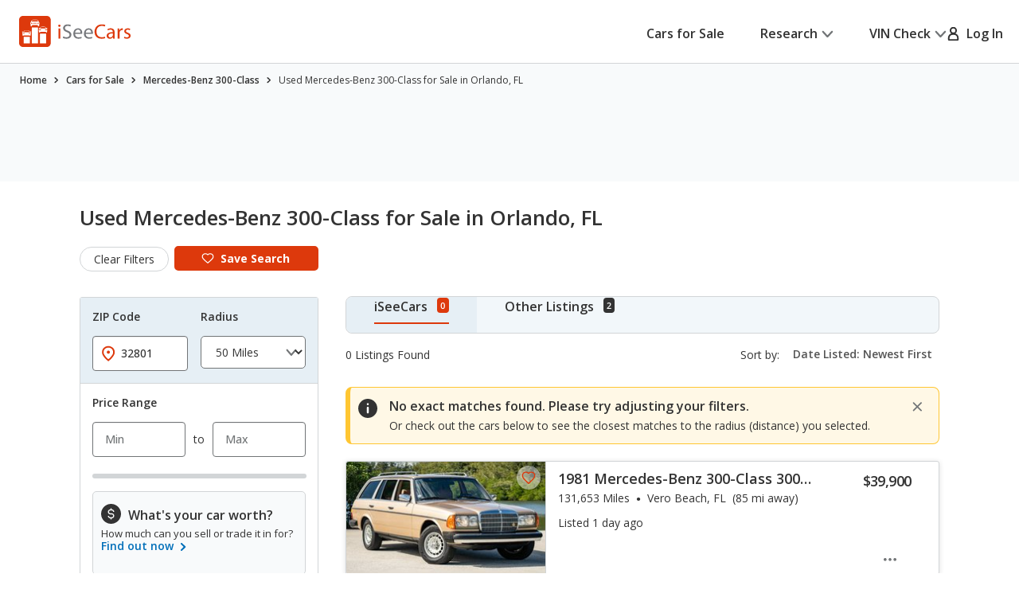

--- FILE ---
content_type: text/html;charset=UTF-8
request_url: https://www.iseecars.com/used_cars-t10341-mercedes-benz-300-class-orlando-fl
body_size: 94193
content:












































    




    





    


<!DOCTYPE html>
<!--[if lt IE 7 ]><html class="ie ie6" lang="en"> <![endif]-->
<!--[if IE 7 ]><html class="ie ie7" lang="en"> <![endif]-->
<!--[if IE 8 ]><html class="ie ie8" lang="en"> <![endif]-->
<!--[if (gte IE 9)|!(IE)]><!--><html lang="en"> <!--<![endif]-->











    



    


<head>
    <meta name="viewport" content="width=device-width, initial-scale=1, maximum-scale=1">

    <meta property="isc:n" content="0" />
    <meta property="isc:n0" content="0" />

    


<script type="application/ld+json">
{
"@context": "http://schema.org",
"@type": "WebSite",
"name": "iSeeCars.com",
"url": "https://www.iseecars.com/"
}
</script>
<script type="application/ld+json">
{
"@context": "http://schema.org",
"@type": "Organization",
"url": "https://www.iseecars.com/",
"logo": "https://cdn2.iseecars.com/site/aa5ed6df2aba853e6c90bbf3bafa7f5070819e5a/v2/images/iseecars-logo.png",
"sameAs": [
"https://www.facebook.com/iseecars",
"https://twitter.com/iseecars",
"https://www.pinterest.com/iseecars",
"https://www.instagram.com/iseecars/",
"https://www.linkedin.com/company/iseecars-com",
"https://plus.google.com/113021978453761061279/"
]
}
</script>

    <title>Used Mercedes-Benz 300-Class for Sale in Orlando, FL - iSeeCars.com</title>

    <meta http-equiv="content-type" content="text/html;charset=utf-8"/>
    <meta name="format-detection" content="telephone=no">
    <meta charset="utf-8">
    <meta name="description" content="Save $1,117 on Used Mercedes-Benz 300-Class for Sale in Orlando, FL. Search thousands of listings to find the best deals. iSeeCars.com analyzes prices of 10 million used cars daily.">
    <meta name="author" content="">
    <meta name="google-play-app" content="app-id=com.iseecars.android.app">
    <meta name="viewport" content="width=device-width, initial-scale=1">
    <link rel="shortcut icon" type="image/x-icon" href="https://cdn2.iseecars.com/site/aa5ed6df2aba853e6c90bbf3bafa7f5070819e5a/img/iseecars_icon_48x48.ico"/>
    <link rel="icon" sizes="16x16 32x32 48x48" href="https://cdn2.iseecars.com/site/aa5ed6df2aba853e6c90bbf3bafa7f5070819e5a/img/iseecars_icon_48x48.png"/>
    <link rel="icon" sizes="192x192" href="https://cdn2.iseecars.com/site/aa5ed6df2aba853e6c90bbf3bafa7f5070819e5a/img/iseecars_icon_192x192.png"/>

    <link rel="preconnect" href="https://fonts.gstatic.com" crossorigin/>
    <link rel="preconnect" href="https://fonts.googleapis.com"/>
    <link href="https://fonts.googleapis.com/css2?family=Open+Sans:wght@300;400;500;600;700;800;900&display=swap"
          rel="stylesheet">

    


  
  



    

    
        <meta name="googlebot" content="noindex">
    

    
        
        
    

    








	


	



	











	







  

  
    <script type="text/javascript" src="https://cdn2.iseecars.com/site/aa5ed6df2aba853e6c90bbf3bafa7f5070819e5a/v2/js/vendor/jquery-1.8.3.min.js"></script>
  


    
<script type="text/javascript">
function log() {

}
function error() {
    
}

var profileCount = 0
var lastProfileDate = new Date()
function profile(msg) {
	var curr = new Date()
	log("profile=[" + profileCount + "] " + msg + " (" + (curr.getTime()-lastProfileDate.getTime()) + " ms)")
	profileCount=profileCount+1
	lastProfileDate=curr;
}
</script>

    <script src="https://cdn2.iseecars.com/site/aa5ed6df2aba853e6c90bbf3bafa7f5070819e5a/v2/js/iseecars/iseecars.loader.js"></script>

    <script type="text/javascript">
        iseecars.aid = 'd142fca3e34342c180882edcc3106a69'
        iseecars._at = '1g4zU56wmkJRq3tgGi6VMPTiSGh1zruoXBX5CWwEWWFhRwydcfoBM8xebcrwcyKQHUfTKmVaFXQ2iIIPlcU6uefNV-dS7k6TkxZ4kazfXzqrxuLYsqjY7JSmr_aMvsBoGC1sUykV8t7ejpzeKUauAfDTaRKH8ordbb-J2W7IH1sY='
    </script>

    







<script type="text/javascript">
    if (iseecars === undefined) {
        log("undefined isc")
        iseecars = {}
    }
    iseecars.baseUrl = "https://www.iseecars.com"

    iseecars.isAjax = false
    iseecars.isRdp = false
    iseecars.isProduction = true
    iseecars.isStripeProduction = true
    iseecars.isMobile = false
    iseecars.androidVinApp = false
    iseecars.iosVinApp = false
    iseecars.baseUrl = "https://www.iseecars.com"


    iseecars.isIphone = false
    iseecars.isIphoneBrowser = iseecars.isMobile && iseecars.isIphone

    iseecars.user || (iseecars.user = {})
    iseecars.ab || (iseecars.ab = {})
    iseecars.features  = iseecars.features || {}
    








    iseecars.features.miffll = true
    iseecars.container = 'desktop_site'

    iseecars.features.disable_ias = false
    iseecars.features.js_debug_on_server = false
    iseecars.features.selectbox = false
    iseecars.features.autocheck_attributes_fail_once = false
    iseecars.features.fskt = true

    iseecars.features.zip_scroll = true

    iseecars.features.vdp_redirect_after_save = true
    iseecars.features.srp_vertical_cards = false
    iseecars.features.srp_remember_criteria_enabled = true
    iseecars.features.mobile_infinite_scroll = false

    iseecars.features.new_srp = true
    iseecars.features.jmp_int_obs = true
</script>


    
    






	
		
	
	


<script async src="https://www.googletagmanager.com/gtag/js?id=G-HCMWX84SH8"></script>
<script>
    window.dataLayer = window.dataLayer || [];

    iseecars = iseecars || {};
    iseecars.ga = {
		trackingPrefix: "",
        
        dimensions: {
            
            	'loc': '00020',
            
            
            	'n': '0',
            
			
            
            	"template": "10341",
            
            'section': 'cars-for-sale',
			'traits': '|container=desktop_site|index=false|mc=appserver3-prod.prod.iseecars.net|uh=b2|',
			'experiments': '|d73pc=c|dawnavad3=c|dcgsrp=c|dmc_olt_v3=t|uh=b2|',
			'encid': '1OTqyjLUPcNOnjKYocquHpoMeXGLlrblvMg991xX4g6yaoYrvo0PNG8yfBFi5kZQB'
		},

		setTrackingPrefix: function (val) {
			log("Set tracking prefix", val)
			iseecars.ga.trackingPrefix = val;
		},

		
		get_dimensions: function(additional_dimensions) {
            return Object.assign((additional_dimensions? additional_dimensions:{}), iseecars.ga.dimensions);
        }
	}

    function gtag() {
        dataLayer.push(arguments);
    }

    gtag('js', new Date());

    
    gtag('config', 'G-HCMWX84SH8', iseecars.ga.dimensions);

	gtag('config', 'G-HCMWX84SH8', {
		'user_id': '1OTqyjLUPcNOnjKYocquHpoMeXGLlrblvMg991xX4g6yaoYrvo0PNG8yfBFi5kZQB'
		
	});


    

    function track(action, noninteraction) {
		if (iseecars.ga.trackingPrefix) {
			action = iseecars.ga.trackingPrefix + " " + action
		}

        log("GA_track: " + (noninteraction ? "noninteractive " : "") + action);
        gtag('event', 'Tracking', iseecars.ga.get_dimensions({'action': action, 'pathname': window.location.pathname, 'noninteraction': noninteraction}));
    }

    function gaTrack(action) {
        track(action, false);
    }

    function gaTrackNonInteractive(url) {
        track(url, true);
    }

    function gaSetSection(section) {
        iseecars.ga.dimensions['section'] = section;
    }

    function gaTrackPage(url) {
        log("GA-PAGE: " + url);

        
        gtag('event', 'page_view', iseecars.ga.get_dimensions({'page_location': url}));
    }

    function gaTrackEvent(category, action, label, value, noninteraction) {
        log("GA-EVENT: Category=" + category + ", Action=" + action + ", Label=" + label + ", Value=" + value + ", NonInteractive=" + noninteraction);

        if (noninteraction === undefined) var noninteraction = false;
        if (!(typeof value == 'number' || typeof value == 'integer' || typeof value == 'float')) {
            value = 0;
        }

        gtag('event', category, iseecars.ga.get_dimensions({'action': action, 'label': label, 'value': value, 'noninteraction': noninteraction}));
    }

    function gaTrackEventNonInteractive(category, action, label, value) {
        gaTrackEvent(category, action, label, value, true);
    }

</script>



<script type="text/javascript">
try {
    if (window.location.hash) {
        var h = window.location.hash
        if (h.includes("#section")) {
            gaTrack('deep link: ' + h)
        }
    }
}
catch (err) {
}	
</script>

    






    





    
        <meta name="apple-itunes-app" content="app-id=1039018770">
		
		










	




	



	



	






	
		
	
	



	
		
			<script type="text/javascript" id="da1a002a-0157-45f0-bd28-c17cb364b3e5">
				iseecars.script2.src("da1a002a-0157-45f0-bd28-c17cb364b3e5", "https://cdn2.iseecars.com/site/aa5ed6df2aba853e6c90bbf3bafa7f5070819e5a/v2/css/jquery-ui-1.9.2.custom.css", [])
			</script>
		
		
	



		
		










	




	



	



	






	
		
	
	



	
		
			<script type="text/javascript" id="432735d0-0c15-4fea-9453-d6cd762dd69f">
				iseecars.script2.src("432735d0-0c15-4fea-9453-d6cd762dd69f", "https://cdn2.iseecars.com/site/aa5ed6df2aba853e6c90bbf3bafa7f5070819e5a/v3/css/vendor/autocomplete-theme-classic.min.css", [])
			</script>
		
		
	



		










	




	



	



	






	
		
	
	



	
		
			<script type="text/javascript" id="c5223ccc-fe6d-4b7d-b079-a8cb27800137">
				iseecars.script2.src("c5223ccc-fe6d-4b7d-b079-a8cb27800137", "https://cdn2.iseecars.com/site/aa5ed6df2aba853e6c90bbf3bafa7f5070819e5a/v3/css/vendor/select2.css", [])
			</script>
		
		
	


		










	




	



	



	






	
		
	
	



	
		
			<script type="text/javascript" id="96912e47-8cda-428c-81b9-67a2878ca2eb">
				iseecars.script2.src("96912e47-8cda-428c-81b9-67a2878ca2eb", "https://cdn2.iseecars.com/site/aa5ed6df2aba853e6c90bbf3bafa7f5070819e5a/v3/css/vendor/select2-overwrites.css", [])
			</script>
		
		
	



		










	




	



	



	






	
		
	
	



	
		
			<script type="text/javascript" id="233e0641-066d-4202-b152-cd0f1c56c444">
				iseecars.script2.src("233e0641-066d-4202-b152-cd0f1c56c444", "https://cdn2.iseecars.com/site/aa5ed6df2aba853e6c90bbf3bafa7f5070819e5a/v2/css/slick.css", [])
			</script>
		
		
	


		










	




	



	



	






	
		
	
	



	
		
			<script type="text/javascript" id="b051b3be-41d8-43fe-bfe1-68e12770181e">
				iseecars.script2.src("b051b3be-41d8-43fe-bfe1-68e12770181e", "https://cdn2.iseecars.com/site/aa5ed6df2aba853e6c90bbf3bafa7f5070819e5a/v3/css/vendor/autocomplete-overwrites.css", [])
			</script>
		
		
	



        










	






	



	






	
		
	
	



	
		
		
			








	




	
	
		
			
		
	
	



	
		
			<link rel="stylesheet" href="https://cdn2.iseecars.com/site/aa5ed6df2aba853e6c90bbf3bafa7f5070819e5a/v3/css/jmp-v3.css">
		
		
		
		
	

		
	


        










	






	



	






	
		
	
	



	
		
		
			








	




	
	
		
			
		
	
	



	
		
			<link rel="stylesheet" href="https://cdn2.iseecars.com/site/aa5ed6df2aba853e6c90bbf3bafa7f5070819e5a/v3/css/header-v3.css">
		
		
		
		
	

		
	


        










	






	



	






	
		
	
	



	
		
		
			








	




	
	
		
			
		
	
	



	
		
			<link rel="stylesheet" href="https://cdn2.iseecars.com/site/aa5ed6df2aba853e6c90bbf3bafa7f5070819e5a/v3/css/base-v3.css">
		
		
		
		
	

		
	


        










	






	



	






	
		
	
	



	
		
		
			








	




	
	
		
			
		
	
	



	
		
			<link rel="stylesheet" href="https://cdn2.iseecars.com/site/aa5ed6df2aba853e6c90bbf3bafa7f5070819e5a/v3/css/footer-v3.css">
		
		
		
		
	

		
	



        










	




	



	



	






	
		
	
	



	
		
			<script type="text/javascript" id="a471d201-7d1b-4e95-bc4e-cd440a17b118">
				iseecars.script2.src("a471d201-7d1b-4e95-bc4e-cd440a17b118", "https://cdn2.iseecars.com/site/aa5ed6df2aba853e6c90bbf3bafa7f5070819e5a/v2/js/vendor/MagnificPopup/magnific-popup.css", [])
			</script>
		
		
	


        










	




	



	



	






	
		
	
	



	
		
			<script type="text/javascript" id="42f08a35-59ba-4049-aec6-24a7b31edbd6">
				iseecars.script2.src("42f08a35-59ba-4049-aec6-24a7b31edbd6", "https://cdn2.iseecars.com/site/aa5ed6df2aba853e6c90bbf3bafa7f5070819e5a/v3/css/vendor/magnific-overwrites.css", [])
			</script>
		
		
	



        <svg id="vdp-sprite" width="0" height="0" style="position:absolute">
    <symbol id="ico-warn-red" xmlns="http://www.w3.org/2000/svg" width="21" height="20" viewBox="0 0 21 20" fill="none">
        <path d="M20.4794 14.8454L13.4592 2.36589C12.8597 1.29889 11.7707 0.663086 10.5475 0.663086C9.32427 0.663086 8.23527 1.29999 7.63577 2.36589L0.61557 14.8454C0.0270695 15.8915 0.0380696 17.1356 0.64307 18.1707C1.24807 19.2058 2.32717 19.8251 3.52727 19.8251H17.5677C18.7678 19.8251 19.8458 19.2069 20.4519 18.1707C21.058 17.1345 21.0679 15.8915 20.4794 14.8454ZM19.0274 17.3391C18.7205 17.8638 18.1749 18.1762 17.5677 18.1762H3.52727C2.92007 18.1762 2.37447 17.8638 2.06757 17.3391C1.76067 16.8133 1.75517 16.1852 2.05327 15.655L9.07347 3.17549C9.37707 2.63539 9.92817 2.31309 10.5475 2.31309C11.1668 2.31309 11.7179 2.63539 12.0215 3.17549L19.0417 15.655C19.3398 16.1852 19.3343 16.8144 19.0274 17.3391ZM9.72247 11.3012V6.90119C9.72247 6.44579 10.0921 6.07619 10.5475 6.07619C11.0029 6.07619 11.3725 6.44579 11.3725 6.90119V11.3012C11.3725 11.7566 11.0029 12.1262 10.5475 12.1262C10.0921 12.1262 9.72247 11.7566 9.72247 11.3012ZM11.6475 14.6012C11.6475 15.2084 11.1547 15.7012 10.5475 15.7012C9.94027 15.7012 9.44747 15.2084 9.44747 14.6012C9.44747 13.994 9.94027 13.5012 10.5475 13.5012C11.1547 13.5012 11.6475 13.994 11.6475 14.6012Z"
              fill="#DD390C"/>
    </symbol>
    <symbol id="ico-check-green" fill="none" xmlns="http://www.w3.org/2000/svg" viewBox="0 0 25 25">
        <path d="M21.5233 6.63135 9.97334 18.1781l-5.55-5.5484" stroke="#27841E" stroke-width="3.5" stroke-miterlimit="10"
              stroke-linecap="round"/>
    </symbol>
    <symbol fill="none" viewBox="0 0 20 21" id="ico-clock" xmlns="http://www.w3.org/2000/svg">
        <path d="M9.063 5.188c0-.508.39-.938.937-.938a.95.95 0 01.938.938v4.843l3.32 2.188c.43.312.547.898.234 1.328a.897.897 0 01-1.289.234l-3.75-2.5c-.234-.156-.39-.469-.39-.781V5.187zM10 .5c5.508 0 10 4.492 10 10 0 5.547-4.492 10-10 10a9.97 9.97 0 01-10-10C0 4.992 4.453.5 10 .5zm-8.125 10A8.119 8.119 0 0010 18.625c4.453 0 8.125-3.633 8.125-8.125 0-4.453-3.672-8.125-8.125-8.125-4.492 0-8.125 3.672-8.125 8.125z"
              fill="currentColor"/>
    </symbol>
    <symbol fill="none" viewBox="0 0 25 25" id="ico-map-pin-alt" xmlns="http://www.w3.org/2000/svg">
        <mask id="cha" style="mask-type:alpha" maskUnits="userSpaceOnUse" x="0" y="0" width="25" height="25">
            <path fill="#D9D9D9" d="M.115.975h24v24h-24z"/>
        </mask>
        <g mask="url(#cha)">
            <path d="M12.115 12.295c.55 0 1.021-.188 1.413-.563.391-.375.587-.826.587-1.352 0-.527-.196-.978-.587-1.353a1.97 1.97 0 00-1.413-.562c-.55 0-1.02.187-1.412.562a1.806 1.806 0 00-.588 1.353c0 .526.196.977.588 1.352a1.97 1.97 0 001.412.563zm0 7.037c2.034-1.787 3.542-3.411 4.525-4.871.984-1.46 1.475-2.757 1.475-3.89 0-1.74-.579-3.163-1.737-4.272-1.159-1.11-2.58-1.664-4.263-1.664-1.683 0-3.104.555-4.262 1.664-1.159 1.109-1.738 2.533-1.738 4.272 0 1.133.492 2.43 1.475 3.89.984 1.46 2.492 3.084 4.525 4.87zm0 2.537c-2.683-2.186-4.687-4.217-6.012-6.092-1.325-1.875-1.988-3.61-1.988-5.206 0-2.393.804-4.3 2.413-5.72 1.608-1.42 3.47-2.13 5.587-2.13 2.117 0 3.98.71 5.588 2.13s2.412 3.327 2.412 5.72c0 1.596-.662 3.331-1.987 5.206-1.325 1.875-3.33 3.906-6.013 6.092z"
                  fill="#DD390C"/>
        </g>
    </symbol>
    <symbol fill="none" viewBox="0 0 10 19" id="dollar-sign" xmlns="http://www.w3.org/2000/svg">
        <path d="M8.2 9.602c.843.703 1.3 1.582 1.3 2.636 0 1.055-.352 1.969-1.02 2.672-.632.668-1.44 1.09-2.425 1.266v1.652c0 .14-.07.246-.14.317a.4.4 0 01-.282.105H4.578c-.14 0-.246-.035-.316-.105-.07-.07-.106-.176-.106-.317v-1.652c-.949-.14-1.828-.457-2.601-.985-.422-.246-.739-.492-.95-.773a.32.32 0 01-.105-.246c0-.106.035-.211.105-.317l.739-.949c.07-.07.176-.14.316-.14s.246.035.317.105c.21.246.527.457.914.668a4.093 4.093 0 002.25.668c.562 0 1.09-.14 1.511-.457.457-.352.703-.809.703-1.441 0-.422-.246-.844-.703-1.196-.351-.21-1.02-.527-1.933-.949a11.374 11.374 0 01-1.407-.562c-.492-.247-.914-.493-1.23-.774C1.168 8.125.711 7.176.711 6.051c0-.95.352-1.793 1.09-2.496.597-.563 1.37-.95 2.355-1.16V.672A.4.4 0 014.262.39c.07-.07.176-.141.316-.141h1.055c.105 0 .21.07.281.14.07.07.14.176.14.282v1.652a6.34 6.34 0 012.216.739c.316.21.597.421.808.632.035.07.07.14.07.246 0 .106 0 .176-.035.247l-.597 1.054a.37.37 0 01-.317.176c-.14.035-.246 0-.351-.106a5.321 5.321 0 00-.739-.492c-.632-.316-1.23-.492-1.863-.492-.738 0-1.336.176-1.758.527-.422.317-.597.704-.597 1.196s.246.914.738 1.265c.351.282 1.02.598 2.004.985.597.281 1.054.457 1.336.562.492.246.879.492 1.23.739z"
              fill="currentColor"/>
    </symbol>
    <symbol fill="none" viewBox="0 0 10 19" id="dollar-sign-alt" xmlns="http://www.w3.org/2000/svg">
        <path d="M8.2 9.602c.843.703 1.3 1.582 1.3 2.636 0 1.055-.352 1.969-1.02 2.672-.632.668-1.44 1.09-2.425 1.266v1.652c0 .14-.07.246-.14.317a.4.4 0 01-.282.105H4.578c-.14 0-.246-.035-.316-.105-.07-.07-.106-.176-.106-.317v-1.652c-.949-.14-1.828-.457-2.601-.985-.422-.246-.739-.492-.95-.773a.32.32 0 01-.105-.246c0-.106.035-.211.105-.317l.739-.949c.07-.07.176-.14.316-.14s.246.035.317.105c.21.246.527.457.914.668a4.093 4.093 0 002.25.668c.562 0 1.09-.14 1.511-.457.457-.352.703-.809.703-1.441 0-.422-.246-.844-.703-1.196-.351-.21-1.02-.527-1.933-.949a11.374 11.374 0 01-1.407-.562c-.492-.247-.914-.493-1.23-.774C1.168 8.125.711 7.176.711 6.051c0-.95.352-1.793 1.09-2.496.597-.563 1.37-.95 2.355-1.16V.672A.4.4 0 014.262.39c.07-.07.176-.141.316-.141h1.055c.105 0 .21.07.281.14.07.07.14.176.14.282v1.652a6.34 6.34 0 012.216.739c.316.21.597.421.808.632.035.07.07.14.07.246 0 .106 0 .176-.035.247l-.597 1.054a.37.37 0 01-.317.176c-.14.035-.246 0-.351-.106a5.321 5.321 0 00-.739-.492c-.632-.316-1.23-.492-1.863-.492-.738 0-1.336.176-1.758.527-.422.317-.597.704-.597 1.196s.246.914.738 1.265c.351.282 1.02.598 2.004.985.597.281 1.054.457 1.336.562.492.246.879.492 1.23.739z"
              fill="currentColor"/>
    </symbol>
    <symbol fill="none" viewBox="0 0 16 14" id="edit-note" xmlns="http://www.w3.org/2000/svg">
        <path d="M7.375 13.125v-1.937l4.458-4.459 1.938 1.938-4.459 4.458H7.375zm-7-4.187v-1.73h6.313v1.73H.375zm13.979-.855l-1.937-1.937.666-.667a.924.924 0 01.615-.26c.23-.007.434.08.614.26l.709.709c.18.18.267.385.26.614a.924.924 0 01-.26.615l-.667.666zM.375 5.646V3.917h9.25v1.729H.375zm0-3.271V.646h9.25v1.729H.375z"
              fill="currentColor"/>
    </symbol>
    <symbol fill="none" viewBox="0 0 18 17" id="external-link" xmlns="http://www.w3.org/2000/svg">
        <path d="M18 .688c0-.125-.063-.22-.125-.313-.094-.063-.188-.125-.313-.125h-5.125a.385.385 0 00-.312.156A.401.401 0 0012 .72V1.75c0 .125.031.25.125.313a.47.47 0 00.344.124l2.281-.062.063.063-8.688 8.687a.382.382 0 00-.125.281c0 .125.031.188.125.25l.719.719c.062.094.125.125.25.125a.382.382 0 00.281-.125l8.688-8.688.062.063-.063 2.281c0 .125.032.25.125.344.063.094.188.125.313.125h1.031a.401.401 0 00.313-.125.385.385 0 00.156-.313V.688zm-4.625 6.875c.094-.125.219-.157.375-.094.156.062.25.187.25.343v6.938c0 .438-.156.781-.438 1.063a1.416 1.416 0 01-1.062.437h-11c-.438 0-.781-.125-1.063-.438C.126 15.533 0 15.188 0 14.75v-11c0-.406.125-.75.438-1.063A1.436 1.436 0 011.5 2.25h8.875c.094 0 .188.063.25.125l.75.75c.125.125.156.25.094.406-.063.156-.188.219-.344.219H1.687c-.062 0-.093.031-.125.063-.062.062-.062.093-.062.124v10.626c0 .062 0 .093.063.124.03.063.062.063.125.063h10.624c.032 0 .063 0 .126-.063.03-.03.062-.062.062-.124v-6c0-.094.031-.188.125-.25l.75-.75z"
              fill="currentColor"/>
    </symbol>
    <symbol fill="none" viewBox="0 0 29 29" id="fair-value" xmlns="http://www.w3.org/2000/svg">
        <path d="M17.394 9.517H11.05v15.86h6.344V9.518zM26.572 1h-6.345v24.3h6.345V1z" fill="#D2D5D7"/>
        <path fill-rule="evenodd" clip-rule="evenodd"
              d="M9.813 22.184l-4.759-7.402-4.758 7.402h1.586v3.172h6.344v-3.172h1.587z" fill="#727577"/>
        <path d="M28.55 28H0" stroke="#D2D5D7"/>
    </symbol>
    <symbol fill="none" viewBox="0 0 39 37" id="fair-value-large" xmlns="http://www.w3.org/2000/svg">
        <path d="M23.56 12.236h-8.23v20.392h8.23V12.236zM35.463 1.286h-8.229v31.242h8.229V1.287z" fill="#D2D5D7"/>
        <path fill-rule="evenodd" clip-rule="evenodd"
              d="M13.726 28.523l-6.17-9.517-6.172 9.517H3.44V32.6h8.228v-4.078h2.057z" fill="#727577"/>
        <path d="M38.028 36H1M36.68 36H0" stroke="#D2D5D7"/>
    </symbol>
    <symbol fill="none" viewBox="0 0 29 29" id="good-value" xmlns="http://www.w3.org/2000/svg">
        <path d="M8.205 17.976H1.86v7.402h6.345v-7.402zM26.584 1h-6.345v24.3h6.345V1z" fill="#D2D5D7"/>
        <path fill-rule="evenodd" clip-rule="evenodd"
              d="M18.917 13.344L14.16 5.943 9.4 13.344h1.586v12.013h6.344V13.344h1.586z" fill="#006FB9"/>
        <path d="M28.55 28H0" stroke="#D2D5D7"/>
    </symbol>
    <symbol id="great-value-deal" width="29" height="29" viewBox="0 0 29 29" fill="none"
            xmlns="http://www.w3.org/2000/svg">
        <path d="M17.3816 9.53076H11.042V25.3798H17.3816V9.53076Z" fill="#D2D5D7"/>
        <path d="M8.199 17.9834H1.85938V25.3796H8.199V17.9834Z" fill="#D2D5D7"/>
        <path fill-rule="evenodd" clip-rule="evenodd"
              d="M28.5023 7.39623L23.3884 0L18.2744 7.39623H20.2186V25.3585H26.5582V7.39623H28.5023Z" fill="#27841E"/>
        <path d="M28.5283 28H0" stroke="#D2D5D7"/>
    </symbol>

    <symbol fill="none" viewBox="0 0 39 37" id="good-value-large" xmlns="http://www.w3.org/2000/svg">
        <path d="M11.641 23.112H3.413v9.516h8.228v-9.516zM35.478 1.286h-8.229v31.242h8.229V1.287z" fill="#D2D5D7"/>
        <path fill-rule="evenodd" clip-rule="evenodd"
              d="M25.535 17.157L19.363 7.64l-6.17 9.517h2.056v15.444h8.229V17.157h2.057z" fill="#006FB9"/>
        <path d="M38.028 36H1M36.68 36H0" stroke="#D2D5D7"/>
    </symbol>
    <symbol id="ico-close" width="16" height="16" viewBox="0 0 16 16" fill="none" xmlns="http://www.w3.org/2000/svg">
        <g clip-path="url(#clip0_8_2192)">
            <path d="M1.28027 1.28003L14.7203 14.72" stroke="currentColor" stroke-width="2" stroke-miterlimit="10" stroke-linecap="round"/>
            <path d="M14.7203 1.28003L1.28027 14.72" stroke="currentColor" stroke-width="2" stroke-miterlimit="10" stroke-linecap="round"/>
        </g>
        <defs>
            <clipPath id="clip0_8_2192">
                <rect width="16" height="16" fill="white"/>
            </clipPath>
        </defs>
    </symbol>
    <symbol fill="none" viewBox="0 0 37 37" id="great-value" xmlns="http://www.w3.org/2000/svg">
        <path d="M22.543 12.254h-8.222V32.63h8.222V12.254zM10.634 23.122H2.412v9.509h8.222v-9.51z" fill="#D2D5D7"/>
        <path fill-rule="evenodd" clip-rule="evenodd"
              d="M36.966 9.51L30.334 0 23.7 9.51h2.522v23.094h8.222V9.509h2.521z" fill="#27841E"/>
        <path d="M37 36H0" stroke="#D2D5D7"/>
    </symbol>
    <symbol fill="none" viewBox="0 0 27 22" id="hands" xmlns="http://www.w3.org/2000/svg">
        <path d="M10.171 3.582L4.335 9.418c-.255.255-.517.501-.761.761l-.006.006c-.018.021-.08.067.022-.014.112-.088-.014-.002-.048.014l.193-.08a.856.856 0 01-.142.037l.214-.03a.66.66 0 01-.145 0l.215.03a.697.697 0 01-.142-.038l.193.08c-.03-.013-.057-.029-.084-.042-.085-.04.156.147.057.043 0-.003-.003-.003-.006-.006-.01-.013-.024-.024-.034-.035l-.164-.163-.57-.57L1.8 8.083l-.21-.21-.047-.047-.008-.008c-.024-.022-.065-.075.013.021.091.118.003-.013-.013-.048l.08.193a.852.852 0 01-.037-.142c.01.072.018.142.029.214a.653.653 0 010-.145l-.03.215a.696.696 0 01.038-.142l-.08.193c.005-.014.056-.091.05-.1.006.017-.133.15-.053.073l.005-.005.027-.027.12-.12.47-.47 1.591-1.591 1.943-1.943 1.67-1.67c.257-.257.525-.509.774-.774l.005-.005c.019-.022.08-.067-.021.013-.113.089.013.003.048-.013l-.193.08a.852.852 0 01.142-.037c-.072.01-.142.018-.214.03a.653.653 0 01.144-.001l-.214-.03a.696.696 0 01.142.038l-.193-.08c.03.013.056.03.083.043.086.04-.155-.148-.056-.043 0 .002.003.002.005.005.011.013.024.024.035.035l.164.163.57.571 1.327 1.326.209.21.048.048.008.008c.024.021.064.075-.013-.022-.092-.118-.003.014.013.049l-.08-.193c.016.045.029.093.037.142l-.03-.215a.66.66 0 010 .145l.03-.214a.69.69 0 01-.037.142l.08-.193c-.013.03-.03.056-.043.083-.03.072.134-.156.043-.054-.287.308-.327.836 0 1.136.31.287.83.327 1.136 0a1.399 1.399 0 00-.013-1.956c-.11-.112-.225-.225-.335-.335l-1.33-1.329C9.269.736 8.896.257 8.4.08 7.902-.097 7.35.07 6.983.43c-.059.056-.115.115-.171.171A218375.322 218375.322 0 002.02 5.394c-.534.533-1.072 1.063-1.6 1.6-.354.358-.493.843-.383 1.334.07.31.273.546.49.763l1.2 1.2c.338.338.67.676 1.01 1.011.459.453 1.196.574 1.745.198.118-.08.21-.163.306-.262l6.519-6.52c.297-.297.319-.844 0-1.136-.322-.294-.82-.319-1.136 0z"
              fill="currentColor"/>
        <path d="M9.63 5.259c.236.212.49.42.774.565.445.23 1.08.467 1.493.051-.26.07-.523.137-.783.207.244.045.477.115.705.211l-.193-.08c.153.067.298.142.44.23.067.043.131.089.195.134.132.094-.147-.123-.026-.018.032.03.067.056.099.085.123.11.238.23.356.349.298.297.844.319 1.136 0 .295-.322.32-.82 0-1.136-.284-.285-.573-.558-.914-.778a4.137 4.137 0 00-.828-.399c-.423-.155-.97-.297-1.326.06.26-.07.523-.138.783-.207a1.923 1.923 0 01-.367-.107l.192.08a2.127 2.127 0 01-.383-.209c-.03-.019-.056-.04-.085-.059-.11-.078.12.1.045.035-.059-.051-.12-.1-.177-.153-.313-.281-.83-.332-1.136 0-.281.308-.335.839 0 1.139zM15.966 13.765l1.854 1.854.128.129c.022.021.043.045.065.07.083.083-.051-.062-.054-.073.003.022.051.078.062.094.032.054.059.11.083.166l-.08-.193c.034.091.061.185.077.284-.01-.072-.018-.142-.03-.214a1.38 1.38 0 010 .364l.03-.214c-.016.096-.04.19-.077.284l.08-.193a1.17 1.17 0 01-.094.182c-.016.027-.037.051-.053.078.088-.169.088-.107.026-.043-.024.027-.048.051-.075.075-.118.107.043-.016.043-.032 0 .032-.195.113-.222.123l.193-.08c-.105.043-.21.07-.32.088.073-.01.143-.018.215-.03-.11.014-.22.014-.33 0l.215.03a1.31 1.31 0 01-.319-.088l.193.08a1.567 1.567 0 01-.15-.078c-.013-.008-.054-.04-.072-.045.11.03.123.107.059.046-.024-.025-.051-.046-.075-.07l-.105-.105-.45-.45-1.152-1.152-.276-.276c-.298-.297-.844-.319-1.136 0-.295.322-.32.82 0 1.136l1.071 1.072.697.697c.196.195.386.39.627.536.777.466 1.75.33 2.42-.252.568-.493.79-1.343.584-2.06-.193-.674-.77-1.134-1.246-1.611l-1.268-1.268c-.297-.297-.844-.319-1.136 0-.297.324-.321.823-.002 1.139z"
              fill="currentColor"/>
        <path d="M14.22 15.514l1.854 1.854.128.129c.022.021.043.046.065.07.083.083-.051-.062-.054-.073.003.022.051.078.062.094.032.054.059.11.083.166l-.08-.193c.034.091.061.185.077.284l-.03-.214a1.38 1.38 0 010 .364l.03-.214c-.016.096-.04.19-.078.284l.08-.193a1.166 1.166 0 01-.093.182c-.016.027-.037.051-.053.078.088-.169.088-.107.026-.043-.024.027-.048.051-.075.075-.118.107.043-.016.043-.032 0 .032-.195.112-.222.123l.193-.08c-.105.043-.21.07-.32.088l.215-.03c-.11.014-.22.014-.33 0l.215.03a1.31 1.31 0 01-.319-.088l.193.08a1.567 1.567 0 01-.15-.078c-.014-.008-.054-.04-.072-.045.11.03.123.107.058.045-.024-.024-.05-.045-.075-.07l-.104-.104-.45-.45-1.152-1.152-.276-.276c-.298-.297-.845-.319-1.137 0-.294.322-.319.82 0 1.136l1.072 1.072.697.697c.196.195.386.39.627.536.777.466 1.75.33 2.42-.252.568-.493.79-1.343.584-2.06-.193-.674-.77-1.134-1.246-1.611l-1.268-1.268c-.297-.297-.844-.319-1.136 0-.297.325-.321.823-.002 1.139z"
              fill="currentColor"/>
        <path d="M12.468 17.264l1.854 1.854.129.129c.021.021.043.046.064.07.083.083-.05-.062-.054-.073.003.022.051.078.062.094.032.054.059.11.083.166l-.08-.193c.035.091.061.185.078.284l-.03-.214a1.38 1.38 0 010 .364l.03-.214c-.017.097-.04.19-.078.284l.08-.193a1.171 1.171 0 01-.094.182c-.016.027-.037.051-.053.078.088-.169.088-.107.027-.043a.984.984 0 01-.075.075c-.118.107.042-.016.042-.032 0 .032-.195.113-.222.123l.193-.08c-.105.043-.21.07-.319.088.072-.01.142-.018.214-.03-.11.014-.22.014-.33 0 .073.012.143.02.215.03a1.31 1.31 0 01-.319-.088l.193.08c-.045-.021-.088-.04-.131-.067-.024-.013-.048-.032-.072-.045-.078-.04.09.064.075.061-.03-.005-.078-.07-.1-.09l-.024-.025-.128-.128-.536-.536-1.841-1.841-2.23-2.23-1.824-1.824-.52-.52-.12-.12-.02-.02a2.332 2.332 0 01-.133-.144c-.033-.038-.075-.075-.1-.116.003.006.121.167.046.06-.016-.025-.035-.046-.05-.07a3.23 3.23 0 01-.314-.566l.08.193a3.44 3.44 0 01-.212-.704c-.07.26-.136.522-.206.782.364-.364.212-.92.054-1.345a4.193 4.193 0 00-.435-.871c-.233-.348-.718-.533-1.098-.29-.349.226-.539.727-.29 1.1.121.181.226.369.309.57l-.08-.193c.088.217.152.44.195.673.07-.26.136-.523.206-.783-.396.397-.185 1.032.003 1.487a4.159 4.159 0 00.965 1.434l.774.774 2.955 2.956 2.83 2.83.59.59c.404.398.986.656 1.56.607.487-.04.905-.211 1.275-.533.289-.252.509-.627.6-1a2.087 2.087 0 00-.544-1.956c-.147-.15-.298-.297-.448-.447L13.7 16.219l-.096-.096c-.297-.298-.844-.32-1.136 0-.295.324-.316.822 0 1.141zM22.969 10.17l-.667-.666-1.6-1.6-1.924-1.924-1.645-1.645c-.255-.255-.501-.517-.761-.761l-.006-.006c-.02-.018-.066-.08.014.022.088.112.003-.014-.014-.048l.08.193a.866.866 0 01-.037-.142l.03.214a.648.648 0 010-.145l-.03.215a.703.703 0 01.038-.142l-.08.193c.013-.03.029-.057.042-.084.04-.085-.147.156-.043.057.003 0 .003-.003.006-.006.013-.01.024-.024.035-.034l.163-.164.57-.57L18.468 1.8l.258-.257a.55.55 0 01.008-.008c.021-.024.075-.065-.022.013-.118.091.014.003.048-.013l-.192.08a.849.849 0 01.142-.037c-.073.01-.142.018-.215.029a.653.653 0 01.145 0l-.215-.03a.696.696 0 01.143.038l-.194-.08c.014.005.092.056.1.05-.016.006-.15-.133-.073-.053a2.711 2.711 0 01.033.032 136.944 136.944 0 01.589.59l1.592 1.591 1.942 1.943 1.67 1.67c.257.257.509.525.774.774l.006.005c.02.019.067.08-.014-.021-.088-.113-.003.013.014.048l-.08-.193c.015.046.029.094.037.142l-.03-.214a.648.648 0 010 .144l.03-.214a.697.697 0 01-.038.142l.08-.193c-.013.03-.029.056-.042.083-.04.086.147-.155.043-.056-.003 0-.003.003-.006.005-.013.011-.024.024-.035.035l-.163.164-.57.57-1.327 1.327-.21.209-.047.048-.009.008c-.021.024-.075.064.022-.013.118-.092-.014-.003-.048.013l.193-.08a.848.848 0 01-.142.037l.214-.03a.66.66 0 01-.145 0l.215.03a.69.69 0 01-.142-.037l.192.08c-.029-.013-.056-.03-.083-.043-.072-.03.153.137.054.043-.308-.287-.836-.327-1.136 0-.287.31-.327.83 0 1.136.56.523 1.404.528 1.956-.013.112-.11.225-.225.335-.335l1.329-1.33c.362-.361.841-.734 1.018-1.23.177-.498.011-1.05-.35-1.417-.057-.059-.116-.115-.172-.171L21.158 2.02c-.534-.534-1.064-1.072-1.6-1.6a1.424 1.424 0 00-1.334-.383c-.311.07-.547.273-.764.49l-1.2 1.2c-.338.338-.676.67-1.01 1.01-.454.459-.574 1.196-.2 1.745.081.118.164.21.263.306l1.81 1.808 2.78 2.782 1.839 1.838.09.091c.298.298.845.319 1.137 0 .295-.321.319-.82 0-1.136z"
              fill="currentColor"/>
        <path d="M15.965 13.764l1.868 1.868c.177.177.359.348.581.469.625.332 1.37.332 1.988-.011.3-.166.55-.42.735-.707.177-.276.254-.585.292-.906.07-.587-.18-1.19-.587-1.608-.418-.429-.847-.847-1.27-1.27l-2.433-2.433c-.512-.512-1.018-1.034-1.538-1.538l-.025-.024a.814.814 0 00-1.136 0l-2.827 2.827-.233.233-.043.043c-.026.026-.152.128-.037.04.115-.088-.014.005-.043.024a.896.896 0 01-.134.067l.193-.08a1.445 1.445 0 01-.319.09c.072-.01.142-.018.214-.029a1.381 1.381 0 01-.364 0l.214.03a1.486 1.486 0 01-.319-.091l.193.08c-.056-.027-.112-.054-.166-.088-.077-.051-.077-.1.04.034-.02-.024-.048-.043-.072-.064a1.019 1.019 0 01-.075-.078c-.091-.099.08.124.035.043-.04-.07-.078-.131-.11-.203l.08.193a1.46 1.46 0 01-.088-.322l.03.214a1.378 1.378 0 010-.332l-.03.215c.016-.113.048-.22.091-.327l-.08.193c.021-.046.043-.092.067-.135.013-.024.032-.048.045-.072.043-.072-.056.086-.059.075-.002-.013.067-.075.08-.088l.049-.049.25-.249.913-.913 1.932-1.932c.064-.065.129-.132.196-.196.021-.021.045-.046.07-.067.042-.04.085-.078.128-.115.016-.014.035-.027.05-.043.073-.064-.155.11-.042.032.2-.142.41-.265.635-.364l-.193.08a3.44 3.44 0 01.705-.212c-.26-.07-.523-.136-.783-.206.365.364.92.212 1.346.054.305-.116.6-.252.87-.435l-.975-.125 1.884 1.883 2.988 2.988.683.683V9.774c-.212.236-.421.49-.566.775-.23.444-.466 1.08-.05 1.492-.07-.26-.137-.522-.207-.782a3.387 3.387 0 01-.212.704l.08-.192c-.069.158-.15.31-.24.458a3.177 3.177 0 01-.137.195c-.048.067.131-.16.019-.026a2.715 2.715 0 01-.086.099c-.11.123-.23.236-.348.353-.298.298-.32.845 0 1.136.321.295.82.32 1.136 0 .284-.284.557-.57.78-.91.168-.258.294-.54.402-.826.16-.426.31-.983-.054-1.348.07.26.137.523.206.783.024-.126.06-.25.107-.367l-.08.193c.056-.134.126-.263.21-.384.018-.03.04-.056.058-.085.078-.11-.1.12-.035.045.051-.059.1-.12.153-.177.29-.324.322-.814 0-1.136L20.68 7.89l-2.988-2.987-.683-.684c-.238-.238-.68-.321-.975-.126-.183.121-.37.226-.571.309l.193-.08c-.217.088-.44.152-.673.195.26.07.523.136.783.206-.346-.346-.855-.222-1.265-.083-.276.094-.55.214-.799.364a4.16 4.16 0 00-.803.633c-.234.23-.464.463-.697.697L9.939 8.598c-.27.27-.571.533-.737.884-.292.624-.298 1.359.064 1.962.351.584.94.919 1.608.988.581.062 1.176-.184 1.589-.587l1.093-1.093c.657-.656 1.321-1.307 1.972-1.972l.038-.037H14.43l1.875 1.875 2.865 2.865.41.41.088.088.03.03.053.056c.094.094-.118-.18-.01-.01.04.063.072.13.101.197l-.08-.192c.035.09.062.184.078.284l-.03-.215a1.39 1.39 0 010 .365l.03-.215c-.016.097-.04.19-.078.284l.08-.193a1.166 1.166 0 01-.093.183c-.016.026-.038.05-.054.077.088-.168.088-.107.027-.043a.983.983 0 01-.075.075c-.118.108.043-.016.043-.032 0 .032-.196.113-.223.123l.193-.08a1.49 1.49 0 01-.319.089l.215-.03c-.11.014-.22.014-.33 0l.215.03a1.314 1.314 0 01-.32-.089l.194.08a1.577 1.577 0 01-.15-.077c-.014-.008-.054-.04-.073-.046.11.03.123.107.06.046-.025-.024-.052-.046-.076-.07l-.104-.104-.45-.45-1.153-1.153-.276-.276c-.297-.297-.844-.319-1.136 0-.287.325-.31.823.008 1.14z"
              fill="currentColor"/>
    </symbol>
    <symbol fill="none" viewBox="0 0 18 15" id="high-miles" xmlns="http://www.w3.org/2000/svg">
        <path d="M9 0c4.958 0 9 4.256 9 9.477A9.772 9.772 0 0116.304 15l-1.654-1.376a7.504 7.504 0 001.232-4.147c0-4.016-3.068-7.247-6.882-7.247-3.814 0-6.882 3.232-6.882 7.247 0 1.544.457 2.974 1.232 4.147L1.696 15A9.774 9.774 0 010 9.477C0 4.257 4.042 0 9 0zM5.69 5.95l4.459 5.339c.365.666.145 1.523-.488 1.907-.633.385-1.447.153-1.812-.514L5.691 5.95z"
              fill="currentColor"/>
    </symbol>
    <symbol fill="none" viewBox="0 0 56 56" id="ico-accident-check" xmlns="http://www.w3.org/2000/svg">
        <path stroke="#DD390C" stroke-width="2"
              d="M29 0v15M48.504 8.908L37.897 19.515M56 29H41M47.09 48.506L36.483 37.899M29 41v15M19.516 37.9L8.909 48.506M15 29H0M18.098 19.515L7.491 8.908"/>
    </symbol>
    <symbol fill="none" viewBox="0 0 15 16" id="ico-add" xmlns="http://www.w3.org/2000/svg">
        <path d="M6.55 15.15v-6h-6v-2.3h6v-6h2.3v6h6v2.3h-6v6h-2.3z" fill="currentColor"/>
    </symbol>
    <symbol id="ico-minus" width="15" height="3" viewBox="0 0 15 3" fill="none" xmlns="http://www.w3.org/2000/svg">
        <rect width="15" height="3" rx="1.5" fill="#333333"/>
    </symbol>

    <symbol id="ico-arrow-down" fill="none" viewBox="0 0 17 10" xmlns="http://www.w3.org/2000/svg">
        <path d="M2 2l6.4 6.72L14.81 2" stroke="currentColor" stroke-width="2" stroke-linecap="round"
              stroke-linejoin="round"/>
    </symbol>
    <svg id="ico-arrow-downward" width="16" height="17" viewBox="0 0 16 17" fill="none"
         xmlns="http://www.w3.org/2000/svg">
        <path d="M8 16.5999C7.85 16.5999 7.70833 16.5749 7.575 16.5249C7.44167 16.4749 7.31667 16.3999 7.2 16.2999L0.7 9.7999C0.483333 9.56657 0.375 9.29557 0.375 8.9869C0.375 8.6789 0.483333 8.40824 0.7 8.1749C0.933333 7.94157 1.20433 7.8249 1.513 7.8249C1.821 7.8249 2.08333 7.94157 2.3 8.1749L6.85 12.7249V2.0249C6.85 1.70824 6.96267 1.44157 7.188 1.2249C7.41267 1.00824 7.68333 0.899902 8 0.899902C8.31667 0.899902 8.58733 1.01224 8.812 1.2369C9.03733 1.46224 9.15 1.73324 9.15 2.0499V12.7249L13.7 8.1749C13.9167 7.94157 14.1793 7.8249 14.488 7.8249C14.796 7.8249 15.0667 7.94157 15.3 8.1749C15.5167 8.40824 15.625 8.6789 15.625 8.9869C15.625 9.29557 15.5167 9.56657 15.3 9.7999L8.8 16.2999C8.68333 16.3999 8.55833 16.4749 8.425 16.5249C8.29167 16.5749 8.15 16.5999 8 16.5999Z"
              fill="currentColor"/>
    </svg>
    <svg id="ico-arrow-down-thick" fill="none" viewBox="0 0 11 8" width="11" height="8"
         xmlns="http://www.w3.org/2000/svg">
        <path d="M1.98798 1.85998L5.9483 6.09712L10 1.94727" stroke="currentColor" stroke-width="2"
              stroke-linecap="round" stroke-linejoin="round"/>
    </svg>
    <svg id="ico-lock" width="24" height="24" viewBox="0 0 24 24" fill="none" xmlns="http://www.w3.org/2000/svg">
        <g id="Lock">
            <path id="Vector" d="M19.5 8.25H4.5C4.08579 8.25 3.75 8.58579 3.75 9V19.5C3.75 19.9142 4.08579 20.25 4.5 20.25H19.5C19.9142 20.25 20.25 19.9142 20.25 19.5V9C20.25 8.58579 19.9142 8.25 19.5 8.25Z" fill="#333333" stroke="#333333" stroke-width="2" stroke-linecap="round" stroke-linejoin="round"/>
            <path id="Vector_2" d="M8.625 8.25V4.875C8.625 3.97989 8.98058 3.12145 9.61351 2.48851C10.2465 1.85558 11.1049 1.5 12 1.5C12.8951 1.5 13.7535 1.85558 14.3865 2.48851C15.0194 3.12145 15.375 3.97989 15.375 4.875V8.25" stroke="#333333" stroke-width="2" stroke-linecap="round" stroke-linejoin="round"/>
        </g>
    </svg>
    <svg id="ico-msrp" width="54" height="54" viewBox="0 0 54 54" fill="none" xmlns="http://www.w3.org/2000/svg">
        <circle cx="27" cy="27" r="27" fill="#006FB9"/>
        <path d="M31.2656 26.4688C32.3906 27.4062 33 28.5781 33 29.9844C33 31.3906 32.5312 32.6094 31.6406 33.5469C30.7969 34.4375 29.7188 35 28.4062 35.2344V37.4375C28.4062 37.625 28.3125 37.7656 28.2188 37.8594C28.125 37.9531 27.9844 38 27.8438 38H26.4375C26.25 38 26.1094 37.9531 26.0156 37.8594C25.9219 37.7656 25.875 37.625 25.875 37.4375V35.2344C24.6094 35.0469 23.4375 34.625 22.4062 33.9219C21.8438 33.5938 21.4219 33.2656 21.1406 32.8906C21.0469 32.7969 21 32.7031 21 32.5625C21 32.4219 21.0469 32.2812 21.1406 32.1406L22.125 30.875C22.2188 30.7812 22.3594 30.6875 22.5469 30.6875C22.7344 30.6875 22.875 30.7344 22.9688 30.8281C23.25 31.1562 23.6719 31.4375 24.1875 31.7188C25.125 32.3281 26.1562 32.6094 27.1875 32.6094C27.9375 32.6094 28.6406 32.4219 29.2031 32C29.8125 31.5312 30.1406 30.9219 30.1406 30.0781C30.1406 29.5156 29.8125 28.9531 29.2031 28.4844C28.7344 28.2031 27.8438 27.7812 26.625 27.2188C25.7812 26.9375 25.125 26.6562 24.75 26.4688C24.0938 26.1406 23.5312 25.8125 23.1094 25.4375C21.8906 24.5 21.2812 23.2344 21.2812 21.7344C21.2812 20.4688 21.75 19.3438 22.7344 18.4062C23.5312 17.6562 24.5625 17.1406 25.875 16.8594V14.5625C25.875 14.4219 25.9219 14.2812 26.0156 14.1875C26.1094 14.0938 26.25 14 26.4375 14H27.8438C27.9844 14 28.125 14.0938 28.2188 14.1875C28.3125 14.2812 28.4062 14.4219 28.4062 14.5625V16.7656C29.4375 16.9062 30.4219 17.2344 31.3594 17.75C31.7812 18.0312 32.1562 18.3125 32.4375 18.5938C32.4844 18.6875 32.5312 18.7812 32.5312 18.9219C32.5312 19.0625 32.5312 19.1562 32.4844 19.25L31.6875 20.6562C31.5938 20.7969 31.4531 20.8906 31.2656 20.8906C31.0781 20.9375 30.9375 20.8906 30.7969 20.75C30.5625 20.5625 30.2344 20.3281 29.8125 20.0938C28.9688 19.6719 28.1719 19.4375 27.3281 19.4375C26.3438 19.4375 25.5469 19.6719 24.9844 20.1406C24.4219 20.5625 24.1875 21.0781 24.1875 21.7344C24.1875 22.3906 24.5156 22.9531 25.1719 23.4219C25.6406 23.7969 26.5312 24.2188 27.8438 24.7344C28.6406 25.1094 29.25 25.3438 29.625 25.4844C30.2812 25.8125 30.7969 26.1406 31.2656 26.4688Z" fill="white"/>
    </svg>
    <svg id="locked-vin-section" width="148" height="30" viewBox="0 0 148 30" fill="none" xmlns="http://www.w3.org/2000/svg">
        <rect x="0.5" y="0.5" width="147" height="29" rx="3.5" fill="white"/>
        <rect x="0.5" y="0.5" width="147" height="29" rx="3.5" stroke="#DD390C"/>
        <path d="M26 13.5H16C15.7239 13.5 15.5 13.7239 15.5 14V21C15.5 21.2761 15.7239 21.5 16 21.5H26C26.2761 21.5 26.5 21.2761 26.5 21V14C26.5 13.7239 26.2761 13.5 26 13.5Z" fill="#DD390C" stroke="#DD390C" stroke-width="2" stroke-linecap="round" stroke-linejoin="round"/>
        <path d="M18.75 13.5V11.25C18.75 10.6533 18.9871 10.081 19.409 9.65901C19.831 9.23705 20.4033 9 21 9C21.5967 9 22.169 9.23705 22.591 9.65901C23.0129 10.081 23.25 10.6533 23.25 11.25V13.5" stroke="#DD390C" stroke-width="2" stroke-linecap="round" stroke-linejoin="round"/>
        <path d="M46.5273 11.0059V17.4727C46.5273 18.1699 46.3792 18.7943 46.083 19.3457C45.7913 19.8971 45.3493 20.3346 44.7568 20.6582C44.1644 20.9772 43.4193 21.1367 42.5215 21.1367C41.2409 21.1367 40.2656 20.8018 39.5957 20.1318C38.9303 19.4574 38.5977 18.5618 38.5977 17.4453V11.0059H40.2383V17.3018C40.2383 18.1357 40.4342 18.751 40.8262 19.1475C41.2181 19.5439 41.8037 19.7422 42.583 19.7422C43.1208 19.7422 43.5583 19.6488 43.8955 19.4619C44.2373 19.2705 44.488 18.9925 44.6475 18.6279C44.8115 18.2588 44.8936 17.8145 44.8936 17.2949V11.0059H46.5273ZM52.8643 13.2891C53.7165 13.2891 54.3796 13.5101 54.8535 13.9521C55.332 14.3896 55.5713 15.0938 55.5713 16.0645V21H53.9648V16.3652C53.9648 15.7773 53.8441 15.3376 53.6025 15.0459C53.361 14.7497 52.9873 14.6016 52.4814 14.6016C51.7477 14.6016 51.2373 14.8271 50.9502 15.2783C50.6676 15.7295 50.5264 16.3835 50.5264 17.2402V21H48.9199V13.4326H50.1709L50.3965 14.458H50.4854C50.6494 14.1937 50.8522 13.9772 51.0938 13.8086C51.3398 13.6354 51.6133 13.5055 51.9141 13.4189C52.2194 13.3324 52.5361 13.2891 52.8643 13.2891ZM59.4336 21H57.8203V10.3633H59.4336V21ZM68.4297 17.1992C68.4297 17.8281 68.3477 18.3864 68.1836 18.874C68.0195 19.3617 67.7803 19.7741 67.4658 20.1113C67.1514 20.444 66.7731 20.6992 66.3311 20.877C65.889 21.0501 65.39 21.1367 64.834 21.1367C64.3145 21.1367 63.8382 21.0501 63.4053 20.877C62.9723 20.6992 62.5964 20.444 62.2773 20.1113C61.9629 19.7741 61.7191 19.3617 61.5459 18.874C61.3727 18.3864 61.2861 17.8281 61.2861 17.1992C61.2861 16.3652 61.4297 15.6589 61.7168 15.0801C62.0085 14.4967 62.4232 14.0524 62.9609 13.7471C63.4987 13.4417 64.139 13.2891 64.8818 13.2891C65.5791 13.2891 66.1943 13.4417 66.7275 13.7471C67.2607 14.0524 67.6777 14.4967 67.9785 15.0801C68.2793 15.6634 68.4297 16.3698 68.4297 17.1992ZM62.9404 17.1992C62.9404 17.7507 63.0065 18.2223 63.1387 18.6143C63.2754 19.0062 63.485 19.307 63.7676 19.5166C64.0501 19.7217 64.4147 19.8242 64.8613 19.8242C65.3079 19.8242 65.6725 19.7217 65.9551 19.5166C66.2376 19.307 66.445 19.0062 66.5771 18.6143C66.7093 18.2223 66.7754 17.7507 66.7754 17.1992C66.7754 16.6478 66.7093 16.1807 66.5771 15.7979C66.445 15.4105 66.2376 15.1165 65.9551 14.916C65.6725 14.7109 65.3057 14.6084 64.8545 14.6084C64.1891 14.6084 63.7038 14.8317 63.3984 15.2783C63.0931 15.7249 62.9404 16.3652 62.9404 17.1992ZM73.3242 21.1367C72.6087 21.1367 71.9889 20.9977 71.4648 20.7197C70.9408 20.4417 70.5374 20.0156 70.2549 19.4414C69.9723 18.8672 69.8311 18.138 69.8311 17.2539C69.8311 16.3333 69.986 15.5814 70.2959 14.998C70.6058 14.4147 71.0342 13.984 71.5811 13.7061C72.1325 13.4281 72.7637 13.2891 73.4746 13.2891C73.9258 13.2891 74.3337 13.3346 74.6982 13.4258C75.0674 13.5124 75.3796 13.6195 75.6348 13.7471L75.1562 15.0322C74.8783 14.9183 74.5934 14.8226 74.3018 14.7451C74.0101 14.6676 73.7298 14.6289 73.4609 14.6289C73.0189 14.6289 72.6497 14.7269 72.3535 14.9229C72.0618 15.1188 71.8431 15.4105 71.6973 15.7979C71.556 16.1852 71.4854 16.666 71.4854 17.2402C71.4854 17.7962 71.5583 18.2656 71.7041 18.6484C71.8499 19.0267 72.0664 19.3138 72.3535 19.5098C72.6406 19.7012 72.9938 19.7969 73.4131 19.7969C73.8278 19.7969 74.1992 19.7467 74.5273 19.6465C74.8555 19.5462 75.1654 19.4163 75.457 19.2568V20.6514C75.1699 20.8154 74.8623 20.9362 74.5342 21.0137C74.2061 21.0957 73.8027 21.1367 73.3242 21.1367ZM78.8408 10.3633V15.5039C78.8408 15.7363 78.8317 15.9915 78.8135 16.2695C78.7952 16.543 78.777 16.8005 78.7588 17.042H78.793C78.9115 16.8825 79.0527 16.6956 79.2168 16.4814C79.3854 16.2673 79.5449 16.0804 79.6953 15.9209L82.0059 13.4326H83.8516L80.8232 16.6865L84.0498 21H82.1631L79.7432 17.6777L78.8408 18.4502V21H77.2344V10.3633H78.8408ZM95.2539 21L94.2764 18.2246H90.4551L89.4775 21H87.748L91.4668 10.9648H93.2852L96.9971 21H95.2539ZM93.8525 16.8164L92.9023 14.082C92.8659 13.9635 92.8135 13.7972 92.7451 13.583C92.6768 13.3643 92.6084 13.1432 92.54 12.9199C92.4717 12.6921 92.4147 12.5007 92.3691 12.3457C92.3236 12.5326 92.2666 12.7422 92.1982 12.9746C92.1344 13.2025 92.0706 13.4167 92.0068 13.6172C91.9476 13.8177 91.902 13.9727 91.8701 14.082L90.9131 16.8164H93.8525ZM101.201 21.1367C100.486 21.1367 99.8659 20.9977 99.3418 20.7197C98.8177 20.4417 98.4144 20.0156 98.1318 19.4414C97.8493 18.8672 97.708 18.138 97.708 17.2539C97.708 16.3333 97.863 15.5814 98.1729 14.998C98.4827 14.4147 98.9111 13.984 99.458 13.7061C100.009 13.4281 100.641 13.2891 101.352 13.2891C101.803 13.2891 102.211 13.3346 102.575 13.4258C102.944 13.5124 103.257 13.6195 103.512 13.7471L103.033 15.0322C102.755 14.9183 102.47 14.8226 102.179 14.7451C101.887 14.6676 101.607 14.6289 101.338 14.6289C100.896 14.6289 100.527 14.7269 100.23 14.9229C99.9388 15.1188 99.7201 15.4105 99.5742 15.7979C99.4329 16.1852 99.3623 16.666 99.3623 17.2402C99.3623 17.7962 99.4352 18.2656 99.5811 18.6484C99.7269 19.0267 99.9434 19.3138 100.23 19.5098C100.518 19.7012 100.871 19.7969 101.29 19.7969C101.705 19.7969 102.076 19.7467 102.404 19.6465C102.732 19.5462 103.042 19.4163 103.334 19.2568V20.6514C103.047 20.8154 102.739 20.9362 102.411 21.0137C102.083 21.0957 101.68 21.1367 101.201 21.1367ZM108.16 21.1367C107.445 21.1367 106.825 20.9977 106.301 20.7197C105.777 20.4417 105.373 20.0156 105.091 19.4414C104.808 18.8672 104.667 18.138 104.667 17.2539C104.667 16.3333 104.822 15.5814 105.132 14.998C105.442 14.4147 105.87 13.984 106.417 13.7061C106.968 13.4281 107.6 13.2891 108.311 13.2891C108.762 13.2891 109.17 13.3346 109.534 13.4258C109.903 13.5124 110.215 13.6195 110.471 13.7471L109.992 15.0322C109.714 14.9183 109.429 14.8226 109.138 14.7451C108.846 14.6676 108.566 14.6289 108.297 14.6289C107.855 14.6289 107.486 14.7269 107.189 14.9229C106.898 15.1188 106.679 15.4105 106.533 15.7979C106.392 16.1852 106.321 16.666 106.321 17.2402C106.321 17.7962 106.394 18.2656 106.54 18.6484C106.686 19.0267 106.902 19.3138 107.189 19.5098C107.477 19.7012 107.83 19.7969 108.249 19.7969C108.664 19.7969 109.035 19.7467 109.363 19.6465C109.691 19.5462 110.001 19.4163 110.293 19.2568V20.6514C110.006 20.8154 109.698 20.9362 109.37 21.0137C109.042 21.0957 108.639 21.1367 108.16 21.1367ZM115.085 13.2891C115.759 13.2891 116.338 13.4281 116.821 13.7061C117.304 13.984 117.676 14.3783 117.936 14.8887C118.195 15.3991 118.325 16.0098 118.325 16.7207V17.582H113.273C113.292 18.3158 113.488 18.8809 113.861 19.2773C114.24 19.6738 114.768 19.8721 115.447 19.8721C115.93 19.8721 116.363 19.8265 116.746 19.7354C117.133 19.6396 117.532 19.5007 117.942 19.3184V20.624C117.564 20.8018 117.179 20.9316 116.787 21.0137C116.395 21.0957 115.926 21.1367 115.379 21.1367C114.636 21.1367 113.982 20.9932 113.417 20.7061C112.856 20.4144 112.417 19.9814 112.098 19.4072C111.783 18.833 111.626 18.1198 111.626 17.2676C111.626 16.4199 111.77 15.6999 112.057 15.1074C112.344 14.515 112.747 14.0638 113.267 13.7539C113.786 13.444 114.392 13.2891 115.085 13.2891ZM115.085 14.499C114.579 14.499 114.169 14.6631 113.854 14.9912C113.545 15.3193 113.362 15.8001 113.308 16.4336H116.753C116.748 16.0553 116.685 15.7204 116.562 15.4287C116.443 15.137 116.261 14.9092 116.015 14.7451C115.773 14.5811 115.463 14.499 115.085 14.499ZM125.223 18.8398C125.223 19.3366 125.102 19.7559 124.86 20.0977C124.619 20.4395 124.266 20.6992 123.801 20.877C123.34 21.0501 122.775 21.1367 122.105 21.1367C121.577 21.1367 121.121 21.098 120.738 21.0205C120.36 20.9476 120.002 20.8337 119.665 20.6787V19.291C120.025 19.4596 120.428 19.6055 120.875 19.7285C121.326 19.8516 121.752 19.9131 122.153 19.9131C122.682 19.9131 123.062 19.8311 123.295 19.667C123.527 19.4984 123.644 19.2751 123.644 18.9971C123.644 18.833 123.596 18.6872 123.5 18.5596C123.409 18.4274 123.236 18.293 122.98 18.1562C122.73 18.015 122.361 17.8464 121.873 17.6504C121.395 17.459 120.991 17.2676 120.663 17.0762C120.335 16.8848 120.087 16.6546 119.918 16.3857C119.749 16.1123 119.665 15.7637 119.665 15.3398C119.665 14.6699 119.929 14.1618 120.458 13.8154C120.991 13.4645 121.695 13.2891 122.57 13.2891C123.035 13.2891 123.473 13.3369 123.883 13.4326C124.298 13.5238 124.703 13.6582 125.1 13.8359L124.594 15.0459C124.252 14.8955 123.908 14.7725 123.562 14.6768C123.22 14.5765 122.871 14.5264 122.516 14.5264C122.101 14.5264 121.784 14.5902 121.565 14.7178C121.351 14.8454 121.244 15.0277 121.244 15.2646C121.244 15.4424 121.297 15.5928 121.401 15.7158C121.506 15.8389 121.686 15.9619 121.941 16.085C122.201 16.208 122.561 16.3607 123.021 16.543C123.473 16.7161 123.862 16.8984 124.19 17.0898C124.523 17.2767 124.778 17.5068 124.956 17.7803C125.134 18.0537 125.223 18.4069 125.223 18.8398ZM132.045 18.8398C132.045 19.3366 131.924 19.7559 131.683 20.0977C131.441 20.4395 131.088 20.6992 130.623 20.877C130.163 21.0501 129.598 21.1367 128.928 21.1367C128.399 21.1367 127.943 21.098 127.561 21.0205C127.182 20.9476 126.825 20.8337 126.487 20.6787V19.291C126.847 19.4596 127.251 19.6055 127.697 19.7285C128.148 19.8516 128.575 19.9131 128.976 19.9131C129.504 19.9131 129.885 19.8311 130.117 19.667C130.35 19.4984 130.466 19.2751 130.466 18.9971C130.466 18.833 130.418 18.6872 130.322 18.5596C130.231 18.4274 130.058 18.293 129.803 18.1562C129.552 18.015 129.183 17.8464 128.695 17.6504C128.217 17.459 127.813 17.2676 127.485 17.0762C127.157 16.8848 126.909 16.6546 126.74 16.3857C126.572 16.1123 126.487 15.7637 126.487 15.3398C126.487 14.6699 126.752 14.1618 127.28 13.8154C127.813 13.4645 128.518 13.2891 129.393 13.2891C129.857 13.2891 130.295 13.3369 130.705 13.4326C131.12 13.5238 131.525 13.6582 131.922 13.8359L131.416 15.0459C131.074 14.8955 130.73 14.7725 130.384 14.6768C130.042 14.5765 129.693 14.5264 129.338 14.5264C128.923 14.5264 128.606 14.5902 128.388 14.7178C128.174 14.8454 128.066 15.0277 128.066 15.2646C128.066 15.4424 128.119 15.5928 128.224 15.7158C128.328 15.8389 128.508 15.9619 128.764 16.085C129.023 16.208 129.383 16.3607 129.844 16.543C130.295 16.7161 130.685 16.8984 131.013 17.0898C131.345 17.2767 131.601 17.5068 131.778 17.7803C131.956 18.0537 132.045 18.4069 132.045 18.8398Z" fill="#DD390C"/>
    </svg>

    <symbol fill="none" viewBox="0 0 9 13" id="ico-arrow-down-alt" xmlns="http://www.w3.org/2000/svg">
        <path d="M4.546 12.177L.469 8.085l1.009-1.023 2.345 2.36V.844h1.445v8.577l2.346-2.345 1.022 1.009-4.09 4.09z"
              fill="currentColor"/>
    </symbol>
    <symbol fill="none" viewBox="0 0 12 12" id="ico-arrow-left" xmlns="http://www.w3.org/2000/svg">
        <g clip-path="url(#arclip0_50_4019)">
            <path d="M8.414 1.421L3.62 6l4.793 4.578" stroke="currentColor" stroke-width="2.5" stroke-linecap="round"
                  stroke-linejoin="round"/>
        </g>
        <defs>
            <clipPath id="arclip0_50_4019">
                <path fill="#fff" transform="rotate(-180 5.857 5.857)" d="M0 0h11.429v11.429H0z"/>
            </clipPath>
        </defs>
    </symbol>
    <symbol fill="none" viewBox="0 0 10 10" id="ico-arrow-left-alt" xmlns="http://www.w3.org/2000/svg">
        <g clip-path="url(#asclip0_8_1095)">
            <path d="M7.081.994L2.888 5 7.08 9.006" stroke="currentColor" stroke-width="2" stroke-linecap="round"
                  stroke-linejoin="round"/>
        </g>
        <defs>
            <clipPath id="asclip0_8_1095">
                <path fill="#fff" d="M0 0h10v10H0z"/>
            </clipPath>
        </defs>
    </symbol>
    <symbol fill="none" viewBox="0 0 7 11" id="ico-arrow-right" xmlns="http://www.w3.org/2000/svg">
        <path d="M1 9.012l4.194-4.006L1 1" stroke="currentColor" stroke-width="2" stroke-linecap="round"
              stroke-linejoin="round"/>
    </symbol>
    <symbol fill="none" viewBox="0 0 10 10" id="ico-arrow-right-alt" xmlns="http://www.w3.org/2000/svg">
        <g clip-path="url(#auclip0_8_1094)">
            <path d="M2.888 9.006L7.08 5 2.888.994" stroke="currentColor" stroke-width="2" stroke-linecap="round"
                  stroke-linejoin="round"/>
        </g>
        <defs>
            <clipPath id="auclip0_8_1094">
                <path fill="#fff" d="M0 0h10v10H0z"/>
            </clipPath>
        </defs>
    </symbol>
    <symbol fill="none" viewBox="0 0 11 8" id="ico-arrow-small" xmlns="http://www.w3.org/2000/svg">
        <path d="M1.988 1.86l3.96 4.237L10 1.947" stroke="#333" stroke-width="2" stroke-linecap="round"
              stroke-linejoin="round"/>
    </symbol>
    <symbol fill="none" viewBox="0 0 45 41" id="ico-building" xmlns="http://www.w3.org/2000/svg">
        <path d="M1 40.983h42.873a1 1 0 100-2H39.31V2h.75a1 1 0 100-2H4.813a1 1 0 000 2h.75v36.983H1a1 1 0 000 2zm19.624-2V33.67a1.812 1.812 0 113.625 0v5.312h-3.625zM7.562 2.235H37.31v36.748H26.25V33.67a3.813 3.813 0 00-7.625 0v5.312H7.562V2.235z"
              fill="#333"/>
        <path d="M14.875 6.86h-2.5a1 1 0 00-1 1v2.5a1 1 0 001 1h2.5a1 1 0 001-1v-2.5a1 1 0 00-1-1zm-1 2.5h-.5v-.5h.5v.5zM21.188 11.36h2.5a1 1 0 001-1v-2.5a1 1 0 00-1-1h-2.5a1 1 0 00-1 1v2.5a1 1 0 001 1zm1-2.5h.5v.5h-.5v-.5zM30 11.36h2.5a1 1 0 001-1v-2.5a1.001 1.001 0 00-1-1H30a1 1 0 00-1 1v2.5a1 1 0 001 1zm1-2.5h.5v.5H31v-.5zM14.875 14.484h-2.5a1 1 0 00-1 1v2.5a1 1 0 001 1h2.5a1 1 0 001-1v-2.5a1 1 0 00-1-1zm-1 2.5h-.5v-.5h.5v.5zM21.188 18.984h2.5a1 1 0 001-1v-2.5a1 1 0 00-1-1h-2.5a1 1 0 00-1 1v2.5a1 1 0 001 1zm1-2.5h.5v.5h-.5v-.5zM30 18.984h2.5a1 1 0 001-1v-2.5a1.001 1.001 0 00-1-1H30a1.001 1.001 0 00-1 1v2.5a1 1 0 001 1zm1-2.5h.5v.5H31v-.5zM14.875 22.109h-2.5a1 1 0 00-1 1v2.5a1 1 0 001 1h2.5a1 1 0 001-1v-2.5a1 1 0 00-1-1zm-1 2.5h-.5v-.5h.5v.5zM21.188 26.609h2.5a1 1 0 001-1v-2.5a1 1 0 00-1-1h-2.5a1 1 0 00-1 1v2.5a1 1 0 001 1zm1-2.5h.5v.5h-.5v-.5zM30 26.609h2.5a1 1 0 001-1v-2.5a1.001 1.001 0 00-1-1H30a1.001 1.001 0 00-1 1v2.5a1 1 0 001 1zm1-2.5h.5v.5H31v-.5zM14.875 29.858h-2.5a1 1 0 00-1 1v2.5a1 1 0 001 1h2.5a1 1 0 001-1v-2.5a1 1 0 00-1-1zm-1 2.5h-.5v-.5h.5v.5zM30 34.358h2.5a1 1 0 001-1v-2.5a1.001 1.001 0 00-1-1H30a1.001 1.001 0 00-1 1v2.5a1 1 0 001 1zm1-2.5h.5v.5H31v-.5z"
              fill="#DD390C"/>
    </symbol>
    <symbol fill="none" viewBox="0 0 32 34" id="ico-bulb" xmlns="http://www.w3.org/2000/svg">
        <g clip-path="url(#axa)">
            <path d="M16.002.97a.85.85 0 00-.823.848v2.449a.844.844 0 00.24.602.85.85 0 001.458-.577V1.831a.846.846 0 00-.85-.848l-.025-.012zM5.195 5.869a.85.85 0 00-.77 1.038c.037.16.12.305.24.42l1.574 1.626a.85.85 0 001.223-1.178L5.87 6.134a.849.849 0 00-.611-.266h-.064zm21.542 0a.85.85 0 00-.581.267l-1.592 1.64a.851.851 0 101.201 1.207l.026-.03 1.591-1.627a.847.847 0 00-.636-1.457h-.009z"
                  fill="#F06726"/>
            <path d="M17.972 33.666h-3.905a2.664 2.664 0 01-1.872-.793 2.653 2.653 0 01-.764-1.88v-4.139c-.034-1.25-.573-1.948-1.371-3.037l-.314-.424a10.007 10.007 0 01-2.233-6.426 8.586 8.586 0 012.447-6.092 8.62 8.62 0 016.042-2.592 8.616 8.616 0 016.043 2.59 8.582 8.582 0 012.446 6.094 10.007 10.007 0 01-2.207 6.43l-.31.424c-.849 1.11-1.388 1.843-1.388 3.173v4.008a2.65 2.65 0 01-.758 1.868 2.66 2.66 0 01-1.856.796zm-1.97-24.113c-1.94.033-3.789.83-5.141 2.22a7.317 7.317 0 00-2.075 5.194 8.741 8.741 0 001.957 5.676l.31.424c.849 1.144 1.6 2.118 1.638 3.813v4.139a1.397 1.397 0 001.363 1.402h3.905a1.402 1.402 0 001.363-1.402v-4.033c0-1.754.76-2.767 1.642-3.936.102-.131.2-.267.306-.423a8.75 8.75 0 001.957-5.677c.019-1.935-.73-3.8-2.084-5.186a7.346 7.346 0 00-5.14-2.21z"
                  fill="#333"/>
            <path d="M28.159 16.857a.85.85 0 00-.818.879.847.847 0 00.881.815h2.92a.85.85 0 00.85-.847.847.847 0 00-.85-.847H28.16zm-27.353.055a.851.851 0 00-.802.894.848.848 0 00.896.8h2.368a.85.85 0 00.86-.836.846.846 0 00-.838-.858H.9a.348.348 0 00-.094 0zm6.567 8.748h-.106a.85.85 0 00-.505.267L4.72 28.019a.847.847 0 101.193 1.204l.025-.026 2.059-2.093a.847.847 0 00-.624-1.457v.013zm17.19.012a.853.853 0 00-.731.598.847.847 0 00-.032.33c.025.199.12.382.267.517l2.054 2.093a.85.85 0 001.461-.574.847.847 0 00-.238-.604l-2.072-2.093a.85.85 0 00-.708-.267z"
                  fill="#F06726"/>
            <path d="M19.708 26.359h-7.764v1.228h7.764V26.36z" fill="#333"/>
        </g>
        <defs>
            <clipPath id="axa">
                <path fill="#fff" transform="translate(0 .97)" d="M0 0h32v32.696H0z"/>
            </clipPath>
        </defs>
    </symbol>
    <symbol fill="none" viewBox="0 0 16 14" id="ico-camera" xmlns="http://www.w3.org/2000/svg">
        <path d="M6.063 0h3.843c.656 0 1.219.438 1.406 1.031l.344.969H14c1.094 0 2 .906 2 2v8c0 1.125-.906 2-2 2H2c-1.125 0-2-.875-2-2V4c0-1.094.875-2 2-2h2.313l.343-.969A1.482 1.482 0 016.063 0zM8 11a3 3 0 000-6 2.98 2.98 0 00-3 3c0 1.656 1.313 3 3 3z"
              fill="#727577"/>
    </symbol>
    <symbol fill="none" viewBox="0 0 16 14" id="ico-car" xmlns="http://www.w3.org/2000/svg">
        <path d="M1.219 5.156l1.093-3.125C2.75.812 3.875 0 5.156 0h5.657c1.28 0 2.406.813 2.843 2.031l1.094 3.125C15.469 5.47 16 6.188 16 7v6c0 .563-.469 1-1 1h-1c-.563 0-1-.438-1-1v-1.5H3V13c0 .563-.469 1-1 1H1c-.563 0-1-.438-1-1V7c0-.813.5-1.531 1.219-1.844zM3.406 5h9.156l-.812-2.313A.975.975 0 0010.812 2H5.157a.975.975 0 00-.937.688L3.406 5zM3 7c-.563 0-1 .469-1 1 0 .563.438 1 1 1 .531 0 1-.438 1-1 0-.531-.469-1-1-1zm10 2c.531 0 1-.438 1-1 0-.531-.469-1-1-1-.563 0-1 .469-1 1 0 .563.438 1 1 1z"
              fill="currentColor"/>
    </symbol>
    <symbol fill="none" viewBox="0 0 59 47" id="ico-car-loan" xmlns="http://www.w3.org/2000/svg">
        <g clip-path="url(#baclip0_8_931)">
            <path d="M15.852 32.528H13.75v2.105h2.102v-2.105zM11.65 32.528H9.54v2.105h2.11v-2.105zM7.436 32.528H5.324v2.105h2.112v-2.105zM53.686 32.528h-2.112v2.105h2.112v-2.105zM49.463 32.528h-2.111v2.105h2.111v-2.105zM45.248 32.528h-2.111v2.105h2.111v-2.105zM33.717 10.03h-2.111v31.715h2.11V10.03zM27.4 10.03h-2.11v31.715h2.11V10.03zM53.674 5.043H34.551v2.105h19.123V5.043zM24.438 5.043H5.324v2.105h19.114V5.043z"
                  fill="#333"/>
            <path d="M49.329 5.565L47.5 6.618l8.469 14.629 1.828-1.053-8.468-14.63z" fill="#333"/>
            <path d="M47.5 5.566l-8.469 14.629 1.829 1.052L49.329 6.62 47.5 5.566z" fill="#333"/>
            <path d="M37.813 20.069c0 5.837 4.741 10.566 10.594 10.566S59 25.904 59 20.069H37.813z" fill="#DD390C"/>
            <path d="M11.508 5.565L9.68 6.618l8.469 14.629 1.828-1.053-8.469-14.63z" fill="#333"/>
            <path d="M9.68 5.574L1.21 20.202l1.83 1.053 8.468-14.629L9.68 5.574z" fill="#333"/>
            <path d="M0 20.069c0 5.837 4.741 10.566 10.594 10.566s10.595-4.73 10.595-10.566H0z" fill="#DD390C"/>
            <path d="M49.462 47H9.539v-2.309a3.97 3.97 0 011.176-2.826 3.976 3.976 0 012.834-1.173h31.912c1.065 0 2.075.416 2.834 1.173a3.955 3.955 0 011.176 2.826v2.31h-.009zM11.65 44.894h35.71v-.212c0-.508-.195-.98-.556-1.34a1.88 1.88 0 00-1.343-.553H13.55c-.51 0-.982.194-1.343.554-.361.36-.556.831-.556 1.339v.212zM29.503 12.191c-3.371 0-6.112-2.734-6.112-6.096C23.39 2.735 26.13 0 29.503 0c3.37 0 6.112 2.734 6.112 6.096 0 3.361-2.741 6.095-6.112 6.095zm0-10.085c-2.204 0-4 1.791-4 3.99a4.002 4.002 0 004 3.99c2.204 0 4-1.792 4-3.99a4.002 4.002 0 00-4-3.99z"
                  fill="#333"/>
            <path d="M30.56 5.043h-2.11v2.105h2.11V5.043z" fill="#333"/>
        </g>
        <defs>
            <clipPath id="baclip0_8_931">
                <path fill="#fff" d="M0 0h59v47H0z"/>
            </clipPath>
        </defs>
    </symbol>
    <symbol fill="none" viewBox="0 0 25 25" id="ico-check" xmlns="http://www.w3.org/2000/svg">
        <path d="M21.523 6.631L9.973 18.178l-5.55-5.548" stroke="currentColor" stroke-width="3.5" stroke-miterlimit="10"
              stroke-linecap="round"/>
    </symbol>
    <symbol fill="none" viewBox="0 0 33 33" id="ico-check-circle" xmlns="http://www.w3.org/2000/svg">
        <path d="M23.413 11.837L14.75 20.5l-4.162-4.163" stroke="currentColor" stroke-width="2" stroke-miterlimit="10"
              stroke-linecap="round"/>
        <circle cx="16.5" cy="16.5" r="15.5" stroke="currentColor" stroke-width="2"/>
    </symbol>
    <symbol fill="none" viewBox="0 0 25 25" id="ico-check-gray" xmlns="http://www.w3.org/2000/svg">
        <path d="M21.523 6.631L9.973 18.178l-5.55-5.548" stroke="#ACAEAF" stroke-width="3.5" stroke-miterlimit="10"
              stroke-linecap="round"/>
    </symbol>
    <symbol fill="none" viewBox="0 0 25 25" id="ico-check-orange" xmlns="http://www.w3.org/2000/svg">
        <path d="M20.868 6.631L9.318 18.178l-5.55-5.548" stroke="#DD390C" stroke-width="3.5" stroke-miterlimit="10"
              stroke-linecap="round"/>
    </symbol>
    <symbol fill="none" viewBox="0 0 25 25" id="ico-check-white" xmlns="http://www.w3.org/2000/svg">
        <path d="M21.523 6.631L9.973 18.178l-5.55-5.548" stroke="#fff" stroke-width="3.5" stroke-miterlimit="10"
              stroke-linecap="round"/>
    </symbol>

    <symbol fill="none" viewBox="0 0 24 24" id="ico-comment" xmlns="http://www.w3.org/2000/svg">
        <mask id="bha" style="mask-type:alpha" maskUnits="userSpaceOnUse" x="0" y="0" width="24" height="24">
            <path fill="#D9D9D9" d="M0 0h24v24H0z"/>
        </mask>
        <g mask="url(#bha)">
            <path d="M6.25 13.75h11.5v-1.5H6.25v1.5zm0-3h11.5v-1.5H6.25v1.5zm0-3h11.5v-1.5H6.25v1.5zm15.25 13.3l-3.55-3.55H4.3c-.5 0-.925-.175-1.275-.525A1.736 1.736 0 012.5 15.7V4.3c0-.5.175-.925.525-1.275.35-.35.775-.525 1.275-.525h15.4c.5 0 .925.175 1.275.525.35.35.525.775.525 1.275v16.75zM4 4.3V16h14.575L20 17.425V4.3a.292.292 0 00-.087-.213A.292.292 0 0019.7 4H4.3a.289.289 0 00-.212.087A.29.29 0 004 4.3zm0 0v13.125V4v.3z"
                  fill="#006FB9"/>
        </g>
    </symbol>
    <symbol fill="none" viewBox="0 0 10 16" id="ico-dollar" xmlns="http://www.w3.org/2000/svg">
        <path d="M4.522 0c.53 0 1 .469 1 1v1.125c.03 0 .093.031.125.031.343.031 1.312.219 1.718.313.532.125.875.687.75 1.219a1.025 1.025 0 01-1.218.718c-.313-.093-1.188-.218-1.532-.281-1-.156-1.875-.063-2.468.156-.563.219-.813.532-.875.875-.063.344 0 .532.062.657.063.125.156.25.406.406.5.343 1.282.562 2.282.843h.093c.875.25 1.97.563 2.782 1.094.437.281.843.688 1.093 1.219.282.563.313 1.188.22 1.844-.22 1.187-1.063 2-2.063 2.406-.438.188-.907.281-1.375.344V15c0 .563-.47 1-1 1-.563 0-1-.438-1-1v-1.063c-.032 0-.032-.03-.063-.03-.75-.095-2-.438-2.844-.813a.985.985 0 01-.53-1.313c.218-.5.812-.75 1.312-.5.656.281 1.75.563 2.375.656 1 .157 1.812.063 2.375-.156.53-.219.75-.531.843-.906.063-.344 0-.531-.062-.656-.063-.125-.156-.25-.406-.406-.5-.344-1.282-.563-2.282-.844h-.093c-.875-.25-1.97-.563-2.782-1.094A2.971 2.971 0 01.272 6.656C-.01 6.094-.041 5.47.052 4.781c.25-1.187 1.126-1.968 2.126-2.375.406-.156.875-.25 1.344-.312V1c0-.531.437-1 1-1z"
              fill="currentColor"/>
    </symbol>
    <symbol fill="none" viewBox="0 0 14 16" id="ico-drivetrain" xmlns="http://www.w3.org/2000/svg">
        <path d="M10 1a1 1 0 011-1h2a1 1 0 011 1v3a1 1 0 01-1 1h-2a1 1 0 01-1-1V1zM10 12a1 1 0 011-1h2a1 1 0 011 1v3a1 1 0 01-1 1h-2a1 1 0 01-1-1v-3zM0 1a1 1 0 011-1h2a1 1 0 011 1v3a1 1 0 01-1 1H1a1 1 0 01-1-1V1zM0 12a1 1 0 011-1h2a1 1 0 011 1v3a1 1 0 01-1 1H1a1 1 0 01-1-1v-3z"
              fill="currentColor"/>
        <path d="M2 1.75h9v1.5H2v-1.5zM2 12.75h9v1.5H2v-1.5z" fill="currentColor"/>
        <path d="M6.25 3h1.5v10h-1.5V3z" fill="currentColor"/>
    </symbol>
    <symbol fill="none" viewBox="0 0 23 16" id="ico-engine" xmlns="http://www.w3.org/2000/svg">
        <path d="M21.538 4.492h-2.892c-.431 0-.923.43-.923.831v.923h-.739v-.984c0-.308-.277-.524-.584-.585h-1.416l-.615-1.292c-.216-.4-.615-.708-1.108-.708h-2.184v-.892h1.692c.43 0 .8-.43.8-.892 0-.431-.37-.893-.8-.893H7.784c-.43 0-.8.43-.8.892 0 .431.37.892.8.892h1.939v.893H7.538c-.43 0-.83.277-1.077.677l-.677 1.138-2.554-.061c-.43 0-1.015.523-1.015.984v3.016h-.43V5.015a.893.893 0 00-1.785 0v8.862a.893.893 0 001.784 0V9.815h.431v2.831c0 .43.585.708 1.016.708h2.738L8.061 15.6c.185.185.431.4.708.4h7.63c.523 0 .985-.585.985-1.108v-2.43h.43v.984c0 .4.493.8.831.8h3.016c.4 0 .523-.4.523-.8V5.323c0-.4-.216-.83-.646-.83zm-1.108 7.97h-.892v-1.785h-3.97v3.538h-6.46l-1.816-2.03-.523-.616H4.03V6.431h2.831l1.046-1.97h5.015l.985 1.97 1.077.03.277-.03.03 1.6h4.185V6.246h.893v6.215h.061z"
              fill="currentColor"/>
    </symbol>
    <symbol fill="none" viewBox="0 0 18 13" id="ico-envelope" xmlns="http://www.w3.org/2000/svg">
        <path d="M15.167 0h-13A2.16 2.16 0 000 2.167v8.666C0 12.053.948 13 2.167 13h13a2.16 2.16 0 002.166-2.167V2.167A2.182 2.182 0 0015.167 0zm-13 1.625h13c.27 0 .541.27.541.542v.778l-5.653 4.672c-.779.643-2.032.643-2.81 0l-5.62-4.672v-.778c0-.271.237-.542.542-.542zm13 9.75h-13a.535.535 0 01-.542-.542V5.044l4.604 3.86a3.875 3.875 0 002.438.846c.88 0 1.726-.305 2.403-.846l4.638-3.86v5.79c0 .304-.27.541-.541.541z"
              fill="currentColor"/>
    </symbol>
    <symbol fill="none" viewBox="0 0 11 9" id="ico-exclamation-triangle" xmlns="http://www.w3.org/2000/svg">
        <path d="M9.895 7.52L5.735.41c-.332-.547-1.133-.547-1.446 0L.11 7.52a.822.822 0 00.723 1.23h8.34a.822.822 0 00.723-1.23zM4.543 2.656c0-.254.196-.469.47-.469.253 0 .468.215.468.47v2.5a.463.463 0 01-.469.468.475.475 0 01-.469-.469v-2.5zm.47 4.844a.613.613 0 01-.626-.605c0-.332.273-.606.625-.606.332 0 .606.274.606.606a.609.609 0 01-.606.605z"
              fill="currentColor"/>
    </symbol>
    <symbol fill="none" viewBox="0 0 21 24" id="ico-exterior-color" xmlns="http://www.w3.org/2000/svg">
        <path fill-rule="evenodd" clip-rule="evenodd" d="M8 12H2v10h6V12zm-8-2v14h10V10H0z" fill="currentColor"/>
        <circle cx="11.467" cy="5.967" r="1.467" fill="currentColor"/>
        <circle cx="19.467" cy="5.967" r="1.467" fill="currentColor"/>
        <circle cx="15.467" cy="8.467" r="1.467" fill="currentColor"/>
        <circle cx="19.467" cy="10.467" r="1.467" fill="currentColor"/>
        <circle cx="15.467" cy="3.467" r="1.467" fill="currentColor"/>
        <circle cx="19.467" cy="1.467" r="1.467" fill="currentColor"/>
        <path fill="currentColor" d="M2 8h6v2H2zM3 4h4v3H3z"/>
    </symbol>

    <symbol fill="none" viewBox="0 0 16 17" id="ico-fuel" xmlns="http://www.w3.org/2000/svg">
        <path d="M10.932.956H4.13l-.891.88L1.215 0 0 1.2l2.105 1.756-.89.88v13.12H15.79v-11.2c0-2.64-2.186-4.8-4.858-4.8zm3.239 14.4H2.834V4.475l1.944-1.92h5.344v.8c0 2.4 1.781 4.32 4.049 4.72v7.28zm0-8.88c-1.377-.32-2.43-1.6-2.43-3.12v-.72c1.377.32 2.43 1.6 2.43 3.12v.72z"
              fill="currentColor"/>
        <path d="M9.796 8.156l-1.7 1.68-1.7-1.68-1.134 1.12 1.7 1.68-1.7 1.68 1.133 1.12 1.7-1.68 1.701 1.68 1.134-1.12-1.7-1.68 1.7-1.68-1.134-1.12z"
              fill="currentColor"/>
    </symbol>
    <symbol fill="none" viewBox="0 0 18 23" id="ico-high-annual-miles" xmlns="http://www.w3.org/2000/svg">
        <path d="M9 8c4.958 0 9 4.256 9 9.477A9.772 9.772 0 0116.304 23l-1.654-1.376a7.504 7.504 0 001.232-4.147c0-4.016-3.068-7.247-6.882-7.247-3.814 0-6.882 3.232-6.882 7.247 0 1.544.457 2.974 1.232 4.147L1.696 23A9.774 9.774 0 010 17.477C0 12.257 4.042 8 9 8zM5.69 13.95l4.459 5.339c.365.666.145 1.522-.488 1.907s-1.447.153-1.812-.514L5.691 13.95zM9 0l3.464 5.25H5.536L9 0z"
              fill="currentColor"/>
    </symbol>
    <symbol fill="none" viewBox="0 0 10 29" id="ico-high-depreciation" xmlns="http://www.w3.org/2000/svg">
        <path d="M8.2 19.602c.843.703 1.3 1.582 1.3 2.636 0 1.055-.352 1.969-1.02 2.672-.632.668-1.44 1.09-2.425 1.266v1.652c0 .14-.07.246-.14.317a.4.4 0 01-.282.105H4.578c-.14 0-.246-.035-.316-.105-.07-.07-.106-.176-.106-.317v-1.652c-.949-.14-1.828-.457-2.601-.985-.422-.246-.739-.492-.95-.773a.32.32 0 01-.105-.246c0-.106.035-.211.105-.317l.739-.949c.07-.07.176-.14.316-.14s.246.035.317.105c.21.246.527.457.914.668a4.093 4.093 0 002.25.668c.562 0 1.09-.14 1.511-.457.457-.352.703-.809.703-1.441 0-.422-.246-.844-.703-1.196-.351-.21-1.02-.527-1.933-.949a11.383 11.383 0 01-1.407-.562c-.492-.247-.914-.493-1.23-.774-.914-.703-1.371-1.652-1.371-2.777 0-.95.352-1.793 1.09-2.496.597-.563 1.37-.95 2.355-1.16v-1.723a.4.4 0 01.106-.281c.07-.07.176-.141.316-.141h1.055c.105 0 .21.07.281.14.07.07.14.176.14.282v1.652a6.34 6.34 0 012.216.739c.316.21.597.421.808.632.035.07.07.14.07.246 0 .106 0 .176-.035.246l-.597 1.055a.37.37 0 01-.317.176c-.14.035-.246 0-.351-.105a5.325 5.325 0 00-.739-.493c-.632-.316-1.23-.492-1.863-.492-.738 0-1.336.176-1.758.527-.422.317-.597.704-.597 1.196s.246.914.738 1.265c.351.282 1.02.598 2.004.985a17.28 17.28 0 001.336.562c.492.246.879.492 1.23.739zM5 0l3.464 5.25H1.536L5 0z"
              fill="currentColor"/>
    </symbol>
    <symbol fill="none" viewBox="0 0 16 17" id="ico-home-delivery" xmlns="http://www.w3.org/2000/svg">
        <path d="M2.424 14.311V7.327H.334L8 1.042l7.667 6.285h-2.091v.699h-1.394V6.262L8 2.84 3.818 6.262v6.653h1.394v1.396H2.424zm7.11 1.397l-2.928-2.933.976-.978 1.952 1.956 4.112-4.121.975.978-5.088 5.098z"
              fill="currentColor"/>
    </symbol>
    <symbol fill="none" viewBox="0 0 16 16" id="ico-info" xmlns="http://www.w3.org/2000/svg">
        <g clip-path="url(#buclip0_319_2490)" stroke="currentColor">
            <path d="M15.5 8a7.5 7.5 0 11-15 0 7.5 7.5 0 0115 0z"/>
            <path d="M8 11.4v-4M8 4.4v.1" stroke-width="1.5" stroke-miterlimit="10" stroke-linecap="round"/>
        </g>
        <defs>
            <clipPath id="buclip0_319_2490">
                <path fill="#fff" d="M0 0h16v16H0z"/>
            </clipPath>
        </defs>
    </symbol>
    <symbol fill="none" viewBox="0 0 24 24" id="ico-information" xmlns="http://www.w3.org/2000/svg">
        <g clip-path="url(#bvclip0_191_5119)">
            <path d="M12 24c6.627 0 12-5.373 12-12S18.627 0 12 0 0 5.373 0 12s5.373 12 12 12z" fill="#025E9B"/>
            <path d="M12 17.1v-6M12 6.6v.15" stroke="#fff" stroke-width="2.5" stroke-miterlimit="10"
                  stroke-linecap="round"/>
        </g>
        <defs>
            <clipPath id="bvclip0_191_5119">
                <path fill="#fff" d="M0 0h24v24H0z"/>
            </clipPath>
        </defs>
    </symbol>
    <symbol fill="none" viewBox="0 0 23 20" id="ico-interior-color" xmlns="http://www.w3.org/2000/svg">
        <path d="M15.615 5.697L10.64.691a2.339 2.339 0 00-3.317 0L.687 7.366a2.366 2.366 0 000 3.338l4.976 5.006a2.339 2.339 0 003.318 0l6.634-6.675a2.366 2.366 0 000-3.338zM8.151 1.526a1.17 1.17 0 011.659 0l4.976 5.006a1.184 1.184 0 010 1.668H1.516l6.635-6.674zm7.037 14.934a3.55 3.55 0 001.147 2.615 3.506 3.506 0 002.693.91 3.683 3.683 0 002.48-1.481c.592-.812.83-1.832.66-2.824a7.894 7.894 0 00-2.672-4.489 1.17 1.17 0 00-1.564-.012 7.46 7.46 0 00-2.744 5.28z"
              fill="currentColor"/>
    </symbol>
    <symbol fill="none" viewBox="0 0 20 20" id="ico-key" xmlns="http://www.w3.org/2000/svg">
        <path d="M8.561 12.376c-2.037.6-4.332.124-5.938-1.457l.084-.086-.084.086a5.83 5.83 0 010-8.325c2.329-2.292 6.125-2.292 8.454 0l-.087.09.087-.09a5.814 5.814 0 011.483 5.845l1.86 1.832h0l.002.001c.13.132.21.305.225.488v.001l.1 1.07 1.09.098h0a.806.806 0 01.489.227c.131.13.213.3.231.483h0l.1 1.072 1.09.098h0a.805.805 0 01.467.204.787.787 0 01.247.442v.001l.652 3.745s0 0 0 0a.783.783 0 01-.205.675.807.807 0 01-.667.245l.013-.125-.013.125-2.88-.299h-.002a.805.805 0 01-.477-.226l-6.32-6.22zM3.753 9.801l-.084.086.084-.086a4.428 4.428 0 004.732.952.81.81 0 01.865.168h0l6.467 6.364 1.539.16-.368-2.127-1.138-.1h-.001a.804.804 0 01-.489-.226l.088-.09-.088.09a.785.785 0 01-.23-.483h0l-.1-1.072-1.091-.099h-.001a.806.806 0 01-.488-.227h0a.785.785 0 01-.231-.482h0l-.136-1.444-1.997-1.965h0a.786.786 0 01-.178-.85v-.001a4.257 4.257 0 00-.962-4.657 4.42 4.42 0 00-6.193 0 4.246 4.246 0 000 6.089zm1.592-3.76h0c.221.217.56.217.78 0h0a.523.523 0 000-.762l.088-.09-.088.09a.548.548 0 00-.78 0h0a.523.523 0 000 .762zm1.911 1.118a2.185 2.185 0 01-3.041 0 2.106 2.106 0 010-2.998 2.185 2.185 0 013.041 0 2.106 2.106 0 010 2.998z"
              fill="currentColor" stroke="currentColor" stroke-width=".25"/>
    </symbol>
    <symbol fill="none" viewBox="0 0 22 17" id="ico-list" xmlns="http://www.w3.org/2000/svg">
        <path d="M9.597 3.274H0v2.132h9.597V3.274zm0 8.53H0v2.133h9.597v-2.132zm5.695-4.265l-3.775-3.775 1.503-1.503 2.26 2.26L19.803 0l1.525 1.504-6.035 6.035zm0 8.531l-3.775-3.775 1.503-1.504 2.26 2.261 4.522-4.521 1.525 1.503-6.035 6.036z"
              fill="currentColor"/>
    </symbol>
    <symbol fill="none" viewBox="0 0 18 25" id="ico-low-annual-miles" xmlns="http://www.w3.org/2000/svg">
        <path d="M9 0c4.958 0 9 4.256 9 9.477A9.772 9.772 0 0116.304 15l-1.654-1.376a7.504 7.504 0 001.232-4.147c0-4.016-3.068-7.247-6.882-7.247-3.814 0-6.882 3.232-6.882 7.247 0 1.544.457 2.974 1.232 4.147L1.696 15A9.774 9.774 0 010 9.477C0 4.257 4.042 0 9 0zM5.69 5.95l4.459 5.339c.365.666.145 1.523-.488 1.907-.633.385-1.447.153-1.812-.514L5.691 5.95zM9 25l-3.464-5.25h6.928L9 25z"
              fill="currentColor"/>
    </symbol>
    <symbol fill="none" viewBox="0 0 10 29" id="ico-low-depreciation" xmlns="http://www.w3.org/2000/svg">
        <path d="M8.2 9.602c.843.703 1.3 1.582 1.3 2.636 0 1.055-.352 1.969-1.02 2.672-.632.668-1.44 1.09-2.425 1.266v1.652c0 .14-.07.246-.14.317a.4.4 0 01-.282.105H4.578c-.14 0-.246-.035-.316-.105-.07-.07-.106-.176-.106-.317v-1.652c-.949-.14-1.828-.457-2.601-.985-.422-.246-.739-.492-.95-.773a.32.32 0 01-.105-.246c0-.106.035-.211.105-.317l.739-.949c.07-.07.176-.14.316-.14s.246.035.317.105c.21.246.527.457.914.668a4.093 4.093 0 002.25.668c.562 0 1.09-.14 1.511-.457.457-.352.703-.809.703-1.441 0-.422-.246-.844-.703-1.196-.351-.21-1.02-.527-1.933-.949a11.374 11.374 0 01-1.407-.562c-.492-.247-.914-.493-1.23-.774C1.168 8.125.711 7.176.711 6.051c0-.95.352-1.793 1.09-2.496.597-.563 1.37-.95 2.355-1.16V.672A.4.4 0 014.262.39c.07-.07.176-.141.316-.141h1.055c.105 0 .21.07.281.14.07.07.14.176.14.282v1.652a6.34 6.34 0 012.216.739c.316.21.597.421.808.632.035.07.07.14.07.246 0 .106 0 .176-.035.247l-.597 1.054a.37.37 0 01-.317.176c-.14.035-.246 0-.351-.106a5.321 5.321 0 00-.739-.492c-.632-.316-1.23-.492-1.863-.492-.738 0-1.336.176-1.758.527-.422.317-.597.704-.597 1.196s.246.914.738 1.265c.351.282 1.02.598 2.004.985.597.281 1.054.457 1.336.562.492.246.879.492 1.23.739zM5 29l-3.464-5.25h6.928L5 29z"
              fill="currentColor"/>
    </symbol>
    <symbol fill="none" viewBox="0 0 18 14" id="ico-map" xmlns="http://www.w3.org/2000/svg">
        <path d="M12 13.906l-6-1.719V.126l6 1.719v12.062zm1-12.125L16.969.188C17.437 0 18 .344 18 .875v10.469a.703.703 0 01-.5.687L13 13.844V1.78zM.469 2L5 .187V12.25l-4 1.594a.733.733 0 01-1-.688V2.687C0 2.376.156 2.095.469 2z"
              fill="currentColor"/>
    </symbol>
    <symbol fill="none" viewBox="0 0 12 16" id="ico-map-marker-alt" xmlns="http://www.w3.org/2000/svg">
        <path d="M5.375 15.688c.125.218.344.312.625.312a.73.73 0 00.625-.313l2.094-3c1.031-1.5 1.719-2.5 2.062-3.03.469-.75.781-1.376.969-1.876.156-.5.25-1.093.25-1.781 0-1.063-.281-2.063-.813-3A6.653 6.653 0 009 .812C8.062.282 7.062 0 6 0a5.837 5.837 0 00-3 .813A6.114 6.114 0 00.812 3C.25 3.938 0 4.938 0 6c0 .688.063 1.281.25 1.781.156.5.469 1.125.969 1.875.312.531 1 1.531 2.062 3.031.844 1.22 1.531 2.22 2.094 3zM6 8.5c-.688 0-1.281-.219-1.781-.719S3.5 6.688 3.5 6s.219-1.25.719-1.75S5.312 3.5 6 3.5s1.25.25 1.75.75S8.5 5.313 8.5 6c0 .688-.25 1.281-.75 1.781S6.687 8.5 6 8.5z"
              fill="currentColor"/>
    </symbol>
    <symbol fill="none" viewBox="0 0 17 16" id="ico-mpg" xmlns="http://www.w3.org/2000/svg">
        <path d="M0 14v1c0 .265.109.52.301.707.193.188.455.293.728.293h14.405c.368 0 .708-.19.891-.5a.976.976 0 000-1c-.183-.31-.523-.5-.89-.5H10.29v-2h1.029c.818 0 1.603-.316 2.182-.879A2.958 2.958 0 0014.405 9V6c0-.265.109-.52.302-.707.193-.188.454-.293.727-.293.368 0 .708-.19.891-.5a.976.976 0 000-1c-.183-.31-.523-.5-.89-.5-.82 0-1.604.316-2.184.879A2.958 2.958 0 0012.348 6v3c0 .265-.109.52-.302.707a1.044 1.044 0 01-.727.293h-1.03V3c0-.796-.325-1.559-.904-2.121A3.132 3.132 0 007.203 0H3.087C2.268 0 1.483.316.904.879A2.957 2.957 0 000 3v11zM2.058 3c0-.265.108-.52.301-.707.193-.188.455-.293.728-.293h4.116c.273 0 .534.105.727.293A.986.986 0 018.232 3v3H6.174V5a.995.995 0 00-.515-.866 1.054 1.054 0 00-1.028 0A.995.995 0 004.116 5v1H2.058V3zm0 5h6.174v6H2.058V8z"
              fill="currentColor"/>
    </symbol>
    <symbol fill="none" viewBox="0 0 19 18" id="ico-open-in-new" xmlns="http://www.w3.org/2000/svg">
        <mask id="cea" style="mask-type:alpha" maskUnits="userSpaceOnUse" x="0" y="0" width="19" height="18">
            <path fill="#D9D9D9" d="M.5 0h18v18H.5z"/>
        </mask>
        <g mask="url(#cea)">
            <path d="M3.55 15.3a1.3 1.3 0 01-.957-.394 1.3 1.3 0 01-.394-.956v-9.9a1.3 1.3 0 01.394-.956A1.3 1.3 0 013.55 2.7H8.5v1.35H3.55v9.9h9.9V9h1.35v4.95a1.3 1.3 0 01-.394.956 1.3 1.3 0 01-.956.394h-9.9zm3.205-3.6l-.956-.956 6.694-6.694H10.3V2.7h4.5v4.5h-1.35V5.006L6.755 11.7z"
                  fill="currentColor"/>
        </g>
    </symbol>
    <symbol fill="none" viewBox="0 0 14 18" id="ico-owners" xmlns="http://www.w3.org/2000/svg">
        <path d="M5.598 9.232h2.386a4.61 4.61 0 014.61 4.61v2.168a.64.64 0 01-.64.64H1.64a.64.64 0 01-.64-.64v-2.169a4.61 4.61 0 014.598-4.61v0zM6.794 8.245a3.622 3.622 0 100-7.245 3.622 3.622 0 000 7.245z"
              stroke="currentColor" stroke-width="2" stroke-miterlimit="10" stroke-linecap="round"/>
    </symbol>
    <symbol fill="none" viewBox="0 0 17 16" id="ico-phone" xmlns="http://www.w3.org/2000/svg">
        <path d="M15.408.762c.187.032.312.125.437.25.094.157.156.313.156.469 0 2.625-.656 5.063-1.969 7.313-1.312 2.187-3.03 3.937-5.218 5.218-2.25 1.313-4.688 1.969-7.313 1.969-.187 0-.343-.031-.468-.156a.499.499 0 01-.25-.438l-.75-3.25c-.063-.156-.032-.312.062-.5a.59.59 0 01.375-.344l3.5-1.5c.125-.062.281-.062.438-.03.156.062.312.124.437.25l1.531 1.874a10.729 10.729 0 003.25-2.281 11.304 11.304 0 002.282-3.25l-1.875-1.531c-.125-.125-.22-.25-.25-.406-.063-.157-.032-.313.03-.47l1.5-3.5a.665.665 0 01.345-.374c.156-.063.312-.094.5-.063l3.25.75z"
              fill="currentColor"/>
    </symbol>
    <symbol fill="none" viewBox="0 0 23 15" id="ico-pickup" xmlns="http://www.w3.org/2000/svg">
        <path d="M15.918.956A2 2 0 0014.213 0h-3.63a1 1 0 00-1 1v3.174H1a1 1 0 00-1 1v6.652h2.632c.307 1.586 1.585 2.783 3.118 2.783s2.837-1.197 3.118-2.783h5.239c.306 1.586 1.584 2.783 3.117 2.783 1.534 0 2.837-1.197 3.118-2.783H23V7.174a3 3 0 00-3-3h-2.111L15.919.956zM11.5 2.087h2.307a1 1 0 01.804.405L16.023 4.4H11.5V2.087zM5.75 12.522c-.716 0-1.278-.612-1.278-1.392 0-.779.562-1.39 1.278-1.39s1.278.611 1.278 1.39c0 .78-.562 1.392-1.278 1.392zm11.5 0c-.715 0-1.278-.612-1.278-1.392 0-.779.563-1.39 1.278-1.39.716 0 1.278.611 1.278 1.39 0 .78-.562 1.392-1.278 1.392zm3.833-2.783h-.894c-.486-1.224-1.61-2.087-2.939-2.087s-2.428.863-2.939 2.087H8.69c-.486-1.224-1.61-2.087-2.939-2.087s-2.428.863-2.939 2.087h-.894V7.261a1 1 0 011-1h17.166a1 1 0 011 1v2.478z"
              fill="currentColor"/>
    </symbol>
    <symbol fill="none" viewBox="0 0 17 17" id="ico-profile" xmlns="http://www.w3.org/2000/svg">
        <g clip-path="url(#ciclip0_1372_373)" stroke="#333" stroke-width="2" stroke-miterlimit="10"
           stroke-linecap="round">
            <path d="M7.32 8.861h2.338a4.516 4.516 0 014.516 4.516v2.125a.627.627 0 01-.627.627H3.443a.627.627 0 01-.627-.627v-2.125A4.516 4.516 0 017.32 8.86v0zM8.49 7.894a3.549 3.549 0 100-7.097 3.549 3.549 0 000 7.097z"/>
        </g>
        <defs>
            <clipPath id="ciclip0_1372_373">
                <path fill="#fff" d="M0 0h17v17H0z"/>
            </clipPath>
        </defs>
    </symbol>
    <symbol id="ico-dollar-sign-orange" width="56" height="56" viewBox="0 0 56 56" fill="none"
         xmlns="http://www.w3.org/2000/svg">
        <!-- Old version of ico-dollar-sign-orange. This one is a little messier (orange circle is fuzzy) -->
        <g clip-path="url(#clip0_8_1005)">
            <path d="M28 56C12.5599 56 0 43.4401 0 28C0 12.5696 12.5599 0 28 0C43.4498 0 56.0097 12.5599 56.0097 28C56.0097 43.4498 43.4498 56.0097 28 56.0097V56ZM28 2.23417C13.7936 2.24389 2.24389 13.7936 2.24389 28C2.24389 42.2161 13.8033 53.7658 28 53.7658C42.2064 53.7658 53.7658 42.2064 53.7658 28C53.7658 13.8033 42.2064 2.24389 28 2.24389V2.23417Z"
                  fill="#727577"/>
            <path d="M48 28C48 39 39 48 28 48C17 48 7.9 39 7.9 28C8 17 17 7.9 28 8C39 7.9 48 17 48 28V28Z"
                  fill="#DD390C"/>
            <path d="M29.3373 37.1262H26.666C25.2964 37.1262 24.0142 36.5919 23.0428 35.6302C22.0714 34.6589 21.5469 33.3766 21.5469 32.007H23.7908C23.7908 32.7744 24.0919 33.5029 24.6359 34.0469C25.1798 34.5909 25.8987 34.892 26.6758 34.892H29.347C30.1144 34.892 30.843 34.5909 31.3869 34.0469C31.9309 33.5029 32.232 32.7841 32.232 32.007C32.232 31.2299 31.9309 30.5111 31.3869 29.9671C30.843 29.4231 30.1144 29.122 29.347 29.122H26.6758C25.3061 29.122 24.0239 28.5877 23.0525 27.6261C22.0908 26.6644 21.5566 25.3725 21.5566 24.0028C21.5566 22.6332 22.0908 21.351 23.0525 20.3796C24.0239 19.4179 25.3061 18.8837 26.6758 18.8837H29.347C30.7167 18.8837 31.9989 19.4179 32.9703 20.3796C33.9417 21.351 34.4662 22.6332 34.4662 24.0028H32.2223C32.2223 23.2354 31.9212 22.5069 31.3772 21.9629C30.8333 21.419 30.1047 21.1178 29.3373 21.1178H26.666C25.8987 21.1178 25.1701 21.419 24.6261 21.9629C24.0822 22.5069 23.781 23.2257 23.781 24.0028C23.781 24.7799 24.0822 25.4988 24.6261 26.0427C25.1701 26.5867 25.8889 26.8878 26.666 26.8878H29.3373C30.707 26.8878 31.9892 27.4221 32.9606 28.3838C33.932 29.3454 34.4565 30.6374 34.4565 32.007C34.4565 33.3766 33.9222 34.6589 32.9606 35.6302C31.9892 36.6016 30.707 37.1359 29.3373 37.1359V37.1262Z"
                  fill="white"/>
            <path d="M29.1228 16.8049H26.8789V20.0008H29.1228V16.8049Z" fill="white"/>
            <path d="M29.1228 35.9994H26.8789V39H29.1228V35.9994Z" fill="white"/>
        </g>
        <defs>
            <clipPath id="clip0_8_1005">
                <rect width="56" height="56" fill="white"/>
            </clipPath>
        </defs>
    </symbol>
    <symbol fill="none" viewBox="0 0 13 13" id="ico-remove" xmlns="http://www.w3.org/2000/svg">
        <path d="M1.5 1.5l9.586 9.586M11.086 1.5L1.5 11.086" stroke="currentColor" stroke-width="2"
              stroke-linecap="round"/>
    </symbol>
    <symbol fill="none" viewBox="0 0 62 62" id="ico-save-money" xmlns="http://www.w3.org/2000/svg">
        <g clip-path="url(#clclip0_8_969)">
            <path d="M40.54 26.02c0 8.02-6.51 14.53-14.53 14.53s-14.53-6.5-14.53-14.53 6.51-14.53 14.53-14.53S40.54 18 40.54 26.02z"
                  fill="#DD390C"/>
            <path d="M16.56 26.02h-2.31c0-3.13 1.22-6.09 3.44-8.31l1.63 1.63a9.403 9.403 0 00-2.77 6.69l.01-.01zM26.91 32.53h-1.79a3.82 3.82 0 01-3.83-3.83h2.31c0 .41.16.79.45 1.08.29.29.67.45 1.08.45h1.79c.41 0 .79-.16 1.08-.45.29-.29.45-.67.45-1.08 0-.41-.16-.79-.45-1.08-.29-.29-.67-.45-1.08-.45h-1.79a3.82 3.82 0 01-3.83-3.83 3.82 3.82 0 013.83-3.83h1.79a3.82 3.82 0 013.83 3.83h-2.31c0-.41-.16-.79-.45-1.08-.29-.29-.67-.45-1.08-.45h-1.79c-.41 0-.79.16-1.08.45-.29.29-.45.67-.45 1.08 0 .41.16.79.45 1.08.29.29.67.45 1.08.45h1.79a3.82 3.82 0 013.83 3.83c0 1.03-.4 1.99-1.12 2.71a3.78 3.78 0 01-2.71 1.12z"
                  fill="#fff"/>
            <path d="M27.17 17.95h-2.31v2.71h2.31v-2.71zM27.17 31.38h-2.31v2.71h2.31v-2.71z" fill="#fff"/>
            <path d="M26.021 45.75c-5.27 0-10.23-2.05-13.96-5.78a19.597 19.597 0 01-5.78-13.96c0-5.28 2.05-10.23 5.78-13.96 3.73-3.73 8.68-5.78 13.96-5.78 5.28 0 10.23 2.05 13.96 5.78 7.69 7.7 7.69 20.22 0 27.91a19.597 19.597 0 01-13.96 5.78v.01zm0-37.17c-4.66 0-9.03 1.81-12.32 5.11a17.324 17.324 0 00-5.11 12.32c0 4.65 1.81 9.03 5.11 12.33 3.29 3.29 7.67 5.1 12.32 5.1s9.03-1.81 12.33-5.1c6.8-6.8 6.8-17.85 0-24.65a17.33 17.33 0 00-12.33-5.11z"
                  fill="#333"/>
            <path d="M39.977 38.337l-1.633 1.633 3.945 3.946 1.634-1.633-3.946-3.946z" fill="#333"/>
            <path d="M56.24 61.11c-1.3 0-2.52-.51-3.44-1.43L38.84 45.72l6.89-6.89 13.96 13.96c.92.92 1.43 2.14 1.43 3.44 0 1.3-.51 2.52-1.43 3.44-.92.92-2.14 1.43-3.44 1.43l-.01.01zM42.1 45.73l12.32 12.33a2.558 2.558 0 004.37-1.81c0-.68-.27-1.33-.75-1.81L45.72 42.11l-3.63 3.63.01-.01zM8.442 6.802L6.809 8.435l2.63 2.63 1.633-1.633-2.63-2.63zM17.13 1.538l-2.134.884L16.42 5.86l2.134-.884-1.424-3.437zM27.17 0h-2.31v3.72h2.31V0zM34.9 1.538l-1.423 3.436 2.134.884 1.423-3.436-2.134-.884zM43.596 6.806l-2.631 2.63 1.633 1.634 2.63-2.63-1.632-1.634zM49.617 15l-3.437 1.422.883 2.135 3.437-1.423-.883-2.135zM52.04 24.86h-3.72v2.31h3.72v-2.31zM2.42 14.995l-.885 2.134 3.437 1.424.884-2.134-3.437-1.424zM3.72 24.86H0v2.31h3.72v-2.31zM4.98 33.486l-3.437 1.423.884 2.135 3.437-1.424-.884-2.134zM9.439 40.966l-2.63 2.63 1.633 1.634 2.63-2.63-1.633-1.634zM16.416 46.172l-1.424 3.437 2.134.884 1.424-3.437-2.134-.884zM27.17 48.32h-2.31v3.72h2.31v-3.72z"
                  fill="#333"/>
        </g>
        <defs>
            <clipPath id="clclip0_8_969">
                <path fill="#fff" d="M0 0h61.11v61.11H0z"/>
            </clipPath>
        </defs>
    </symbol>
    <symbol fill="none" viewBox="0 0 25 17" id="ico-seats" xmlns="http://www.w3.org/2000/svg">
        <path d="M0 10.754v2.339h7V17h10.087v-3.933h7v-2.313a4.376 4.376 0 00-1.289-3.074 4.452 4.452 0 00-3.092-1.296 3.234 3.234 0 002.34-1.934 3.19 3.19 0 00-.312-3.004 3.249 3.249 0 00-2.69-1.42 3.249 3.249 0 00-2.689 1.42 3.19 3.19 0 00-.312 3.004 3.234 3.234 0 002.34 1.934 4.463 4.463 0 00-2.236.64 4.412 4.412 0 00-1.601 1.674 4.411 4.411 0 00-1.815-.437 3.234 3.234 0 002.34-1.934 3.19 3.19 0 00-.312-3.005 3.249 3.249 0 00-2.69-1.42c-1.078 0-2.087.532-2.689 1.42a3.19 3.19 0 00-.312 3.005 3.234 3.234 0 002.34 1.934 4.416 4.416 0 00-1.84.41 4.41 4.41 0 00-1.602-1.673 4.46 4.46 0 00-2.236-.64 3.235 3.235 0 002.34-1.933 3.19 3.19 0 00-.312-3.005A3.248 3.248 0 005.07 0a3.248 3.248 0 00-2.69 1.42 3.19 3.19 0 00-.312 3.005 3.235 3.235 0 002.34 1.933A4.453 4.453 0 001.29 7.655 4.376 4.376 0 000 10.754zm15.531 4.704H8.582V12.63a2.84 2.84 0 01.843-1.992 2.89 2.89 0 012.01-.835h1.244a2.891 2.891 0 012.01.835c.533.53.835 1.244.842 1.992v2.828zm1.841-12.236c0-.443.178-.868.494-1.18a1.693 1.693 0 012.383 0 1.663 1.663 0 010 2.362c-.316.313-.744.49-1.192.49a1.692 1.692 0 01-1.174-.5 1.664 1.664 0 01-.485-1.172h-.026zm1.063 4.679h1.245a2.89 2.89 0 012.009.835 2.84 2.84 0 01.843 1.992v.797h-5.575a4.36 4.36 0 00-1.115-1.954c.23-.498.598-.92 1.062-1.217a2.898 2.898 0 011.557-.454h-.026zm-8.063-2.802c0-.443.177-.868.493-1.182a1.692 1.692 0 012.383 0 1.663 1.663 0 010 2.363 1.692 1.692 0 01-2.383 0 1.662 1.662 0 01-.494-1.181zM3.37 3.222c0-.443.177-.868.493-1.181a1.692 1.692 0 012.384 0 1.663 1.663 0 010 2.363 1.693 1.693 0 01-2.384 0 1.663 1.663 0 01-.493-1.182zm-1.815 7.532c.007-.748.31-1.463.843-1.992a2.89 2.89 0 012.009-.836h1.244c.553 0 1.093.158 1.557.454.465.297.833.719 1.062 1.217a4.36 4.36 0 00-1.115 1.954h-5.6v-.797z"
              fill="currentColor"/>
    </symbol>
    <symbol fill="none" viewBox="0 0 43 51" id="ico-shield-check" xmlns="http://www.w3.org/2000/svg">
        <mask id="cna" fill="#fff">
            <path d="M0 11.95l21.5-6.07L43 11.95v4.778C43 48.833 21.5 51 21.5 51S0 47.967 0 15.422V11.95z"/>
        </mask>
        <path d="M0 11.95h-2v2.644l2.543-.718L0 11.95zm43 0l-.544 1.926 2.544.718V11.95h-2zM21.5 51l-.28 1.98.24.034.24-.024-.2-1.99zm0-45.119l.544-1.925-.544-.153-.544.153.544 1.925zM43 11.95h2v-.004-.015-.058-.221-.813-2.656V2.3 1.108v-.002c0-.004-2.003-2-4 0v15.622h4V2.438 1.394v-.23-.048-.009c-1.997 2-4 .003-4 0V11.95h2zM2 15.423V1.149.195.02.004 0S0 1.998-2 0V11.95h4v-.005-.015-.062-.236-.867-2.849-6.434-1.46-.023C0-2-2 0-2 0v15.423h4zm39 1.306c0 15.556-5.182 23.53-10.043 27.65a21.454 21.454 0 01-6.758 3.893c-.915.32-1.67.508-2.181.614a10.616 10.616 0 01-.704.122l-.022.003c-.001 0-.001 0 0 0a.04.04 0 01.005 0c.001 0 .002 0 .203 1.989.2 1.99.202 1.99.204 1.99h.003l.009-.002.023-.002a5.974 5.974 0 00.3-.04c.192-.03.459-.075.791-.143.664-.138 1.59-.37 2.69-.755a25.453 25.453 0 008.023-4.618C39.432 42.439 45 33.277 45 16.729h-4zM21.5 51c.28-1.98.28-1.98.282-1.98h.005c.001 0 .001 0 0 0-.002 0-.01 0-.022-.003a10.744 10.744 0 01-.705-.152 17.774 17.774 0 01-2.187-.709c-1.837-.722-4.308-2.003-6.787-4.228C7.19 39.53 2 31.207 2 15.422h-4c0 16.76 5.56 26.225 11.414 31.481 2.896 2.6 5.8 4.112 7.995 4.975 1.097.432 2.021.703 2.684.868a14.758 14.758 0 001.089.228l.023.003.009.002h.004c.001 0 .003 0 .282-1.98zM.543 13.876l21.5-6.071-1.087-3.85-21.5 6.071 1.087 3.85zm20.413-6.071l21.5 6.07 1.087-3.849-21.5-6.07-1.087 3.849z"
              fill="#333" mask="url(#cna)"/>
        <path d="M30.55 21.45L19 33l-5.55-5.55" stroke="#DD390C" stroke-width="2.5" stroke-miterlimit="10"
              stroke-linecap="round"/>
    </symbol>
    <symbol fill="none" viewBox="0 0 16 16" id="ico-star" xmlns="http://www.w3.org/2000/svg">
        <path d="M8 1.8l2 4.1 4.5.6-3.3 3.2.8 4.5-4-2.1-4 2.1.8-4.5-3.3-3.2L6 5.9l2-4.1z" stroke="#727577"
              stroke-width="1.5" stroke-miterlimit="10" stroke-linecap="round" stroke-linejoin="round"/>
    </symbol>
    <symbol fill="none" viewBox="0 0 16 16" id="ico-star-fill" xmlns="http://www.w3.org/2000/svg">
        <path d="M8 1.8l2 4.1 4.5.6-3.3 3.2.8 4.5-4-2.1-4 2.1.8-4.5-3.3-3.2L6 5.9l2-4.1z" fill="#727577"
              stroke="#727577" stroke-width="1.5" stroke-miterlimit="10" stroke-linecap="round"
              stroke-linejoin="round"/>
    </symbol>
    <symbol fill="none" viewBox="0 0 24 24" id="ico-tooltip" xmlns="http://www.w3.org/2000/svg">
        <g clip-path="url(#clip0_1261_24156)" fill="currentColor">
            <path d="M12 2.5a9.52 9.52 0 019.5 9.5 9.52 9.52 0 01-9.5 9.5A9.51 9.51 0 012.5 12 9.51 9.51 0 0112 2.5zM12 0a12 12 0 100 24 12 12 0 000-24z"/>
            <path d="M10.08 14.36v-.69a3 3 0 01.43-1.5 4.82 4.82 0 011.36-1.37 5.712 5.712 0 001.2-1.13c.21-.29.32-.642.31-1a1 1 0 00-.44-.9 2 2 0 00-1.21-.31 7 7 0 00-3.1.89l-1-2a8.65 8.65 0 014.29-1.13 4.53 4.53 0 013 .9 2.9 2.9 0 011.11 2.39 3.2 3.2 0 01-.52 1.81 6.191 6.191 0 01-1.72 1.63c-.412.28-.782.617-1.1 1a1.5 1.5 0 00-.23.88v.55l-2.38-.02zm-.29 3.1a1.52 1.52 0 01.41-1.15c.33-.28.758-.42 1.19-.39a1.611 1.611 0 011.17.4 1.51 1.51 0 01.41 1.14 1.531 1.531 0 01-.46 1.13 1.588 1.588 0 01-1.16.41 1.67 1.67 0 01-1.18-.4 1.51 1.51 0 01-.38-1.14z"/>
        </g>
    </symbol>
    <symbol fill="none" viewBox="0 0 16 16" id="ico-transmission" xmlns="http://www.w3.org/2000/svg">
        <path d="M14 0a2 2 0 00-1 3.73V7H9V3.73A2.01 2.01 0 0010 2a2 2 0 10-3 1.73V7H3V3.73A1.997 1.997 0 002 0a2 2 0 00-1 3.73v8.54A1.998 1.998 0 002 16a2 2 0 001-3.73V9h4v3.27A1.998 1.998 0 008 16a2 2 0 001-3.73V9h5a1 1 0 001-1V3.73A1.998 1.998 0 0014 0z"
              fill="currentColor"/>
    </symbol>
    <symbol fill="none" viewBox="0 0 16 17" id="ico-trim" xmlns="http://www.w3.org/2000/svg">
        <path d="M12.317 10.71a.803.803 0 11-1.606 0 .803.803 0 011.606 0z" fill="currentColor"/>
        <path d="M15.529 0H6.897L0 6.897v5.42h.803a3.48 3.48 0 013.48 3.48v.803H15.53V0zM7.56 1.607h6.362v4.819H2.741l4.82-4.82zM5.826 14.994a5.089 5.089 0 00-4.22-4.22V8.032h12.316v6.962H5.826z"
              fill="currentColor"/>
    </symbol>
    <symbol fill="none" viewBox="0 0 25 24" id="ico-undo-arrow" xmlns="http://www.w3.org/2000/svg">
        <mask id="cta" style="mask-type:alpha" maskUnits="userSpaceOnUse" x="0" y="0" width="25" height="24">
            <path d="M.621 0h23.924v24H.621z"/>
        </mask>
        <g>
            <path
                    d="M14.677 19H7.59942V17H14.677C15.7237 17 16.6332 16.6667 17.4054 16C18.1783 15.3333 18.5647 14.5 18.5647 13.5C18.5647 12.5 18.1783 11.6667 17.4054 11C16.6332 10.3333 15.7237 10 14.677 10H8.3969L10.9887 12.6L9.59311 14L4.60889 9L9.59311 4L10.9887 5.4L8.3969 8H14.677C16.2886 8 17.6719 8.525 18.8269 9.575C19.9812 10.625 20.5584 11.9333 20.5584 13.5C20.5584 15.0667 19.9812 16.375 18.8269 17.425C17.6719 18.475 16.2886 19 14.677 19Z"
                    fill="currentColor"></path>
        </g>
    </symbol>
    <symbol fill="none" viewBox="0 0 17 13" id="ico-unknown" xmlns="http://www.w3.org/2000/svg">
        <circle cx="3.5" cy="3.5" r="3.5" fill="currentColor"/>
        <path d="M8 11l-3.5-1h-2L0 11v2h8v-2zM2.5 6h2v3h-2z" fill="currentColor"/>
        <path fill="currentColor" d="M6.352 11.392l8.43-8.54 1.574 1.553-8.43 8.54z"/>
    </symbol>
    <symbol fill="none" viewBox="0 0 45 45" id="ico-user" xmlns="http://www.w3.org/2000/svg">
        <circle cx="22.5" cy="22.5" r="21.5" stroke="#333" stroke-width="2"/>
        <g clip-path="url(#cvclip0_315_5904)" stroke="#DD390C" stroke-width="2.5" stroke-miterlimit="10"
           stroke-linecap="round">
            <path d="M20.335 22.51h3.3a6.375 6.375 0 016.375 6.375v3a.885.885 0 01-.885.885H14.86a.885.885 0 01-.885-.885v-3a6.375 6.375 0 016.36-6.375v0zM21.985 21.145a5.01 5.01 0 100-10.02 5.01 5.01 0 000 10.02z"/>
        </g>
        <defs>
            <clipPath id="cvclip0_315_5904">
                <path fill="#fff" transform="translate(10 10)" d="M0 0h24v24H0z"/>
            </clipPath>
        </defs>
    </symbol>
    <symbol fill="none" viewBox="0 0 20 18" id="ico-username" xmlns="http://www.w3.org/2000/svg">
        <path d="M2.478 15.259v1.07c0 .312-.113.578-.34.795a1.126 1.126 0 01-.808.326h-.182c-.313 0-.583-.113-.809-.34A1.104 1.104 0 010 16.303v-8.53l2.217-6.729C2.34.73 2.53.478 2.791.287 3.051.096 3.356 0 3.704 0h12.103c.347 0 .652.096.913.287.26.191.452.443.574.756l2.243 6.73v8.53c0 .312-.118.582-.352.808-.235.226-.51.339-.822.339h-.209c-.33 0-.6-.109-.808-.326a1.106 1.106 0 01-.313-.796V15.26H2.478zm.209-8.973h14.137l-1.382-4.2H4.069l-1.382 4.2zM2.06 7.851v5.347-5.347zm2.712 4.095c.383 0 .713-.134.992-.404.278-.27.417-.604.417-1.004s-.14-.744-.418-1.03a1.334 1.334 0 00-.99-.43c-.418 0-.766.143-1.044.43-.278.286-.417.63-.417 1.03s.139.735.417 1.004c.278.27.626.404 1.043.404zm10.017 0c.4 0 .743-.134 1.03-.404.287-.27.43-.604.43-1.004s-.143-.744-.43-1.03a1.406 1.406 0 00-1.03-.43c-.4 0-.735.143-1.005.43-.27.286-.404.63-.404 1.03s.135.735.404 1.004c.27.27.604.404 1.005.404zM2.06 13.198h15.39V7.851H2.06v5.347z"
              fill="#727577"/>
    </symbol>
    <symbol fill="none" viewBox="0 0 17 17" id="ico-x" xmlns="http://www.w3.org/2000/svg">
        <g clip-path="url(#cxa)" stroke="#D2D5D7" stroke-width="2.5" stroke-miterlimit="10" stroke-linecap="round">
            <path d="M2.253 1.588l13.44 13.436m0-13.436L2.253 15.024"/>
        </g>
        <defs>
            <clipPath id="cxa">
                <path fill="#fff" transform="translate(.973 .308)" d="M0 0h16v15.996H0z"/>
            </clipPath>
        </defs>
    </symbol>
    <symbol fill="none" viewBox="0 0 17 17" id="ico-x-alt" xmlns="http://www.w3.org/2000/svg">
        <g stroke="currentColor" stroke-width="2.5" stroke-miterlimit="10" stroke-linecap="round">
            <path d="M2.25342 1.58789 15.6934 15.0242M15.6934 1.58789 2.25342 15.0242"/>
        </g>
    </symbol>
    <symbol fill="none" viewBox="0 0 122 16" id="iseecars-insights" xmlns="http://www.w3.org/2000/svg">
        <path d="M23.99 6.45V13h-1.787V6.45h1.787zm-.89-2.567c.265 0 .494.062.685.187.192.121.287.35.287.686 0 .332-.095.562-.287.691-.191.125-.42.188-.685.188-.27 0-.5-.063-.692-.188-.187-.129-.281-.36-.281-.691 0-.336.094-.565.281-.686.192-.125.422-.187.692-.187zm7.968 6.738c0 .508-.123.95-.369 1.324-.246.375-.605.664-1.078.867-.469.204-1.039.305-1.71.305a6.023 6.023 0 01-1.688-.229 5.092 5.092 0 01-.739-.286v-1.688c.407.18.828.342 1.266.486a4.13 4.13 0 001.3.217c.298 0 .536-.039.716-.117a.818.818 0 00.398-.322.893.893 0 00.123-.469.772.772 0 00-.217-.55 2.265 2.265 0 00-.597-.429c-.25-.132-.534-.275-.85-.427a9.753 9.753 0 01-.65-.34 3.803 3.803 0 01-.668-.498 2.402 2.402 0 01-.522-.71c-.133-.28-.199-.616-.199-1.007 0-.512.117-.95.352-1.312.234-.364.568-.641 1.002-.832.437-.196.953-.293 1.546-.293.446 0 .87.052 1.272.158.406.101.83.25 1.271.445l-.586 1.412a9.708 9.708 0 00-1.06-.369 3.44 3.44 0 00-.955-.135c-.227 0-.42.037-.58.112a.782.782 0 00-.487.755c0 .204.059.375.176.516.121.137.3.27.54.399.241.128.542.279.902.45.437.208.81.425 1.119.651.312.223.552.486.72.791.168.3.252.676.252 1.125zm4.114-4.295c.605 0 1.127.117 1.564.352.438.23.776.566 1.014 1.008.238.441.357.98.357 1.617v.867h-4.224c.02.504.17.9.45 1.19.286.285.68.427 1.184.427.418 0 .801-.043 1.149-.129a5.838 5.838 0 001.072-.386v1.382c-.324.16-.664.278-1.02.352a6.32 6.32 0 01-1.283.111c-.656 0-1.238-.12-1.746-.363a2.712 2.712 0 01-1.19-1.107c-.284-.497-.427-1.122-.427-1.876 0-.765.129-1.402.387-1.91.261-.511.625-.894 1.09-1.148.464-.258 1.006-.387 1.623-.387zm.011 1.272c-.347 0-.636.111-.867.334-.226.222-.357.572-.392 1.048h2.507a1.765 1.765 0 00-.146-.709 1.1 1.1 0 00-.41-.492c-.18-.12-.41-.181-.692-.181zm7.079-1.272c.605 0 1.126.117 1.564.352.437.23.775.566 1.014 1.008.238.441.357.98.357 1.617v.867h-4.225c.02.504.17.9.452 1.19.285.285.68.427 1.183.427.418 0 .801-.043 1.149-.129a5.839 5.839 0 001.072-.386v1.382a4.26 4.26 0 01-1.02.352c-.351.074-.779.111-1.283.111-.656 0-1.238-.12-1.746-.363a2.712 2.712 0 01-1.19-1.107c-.284-.497-.427-1.122-.427-1.876 0-.765.129-1.402.387-1.91.261-.511.625-.894 1.09-1.148.464-.258 1.005-.387 1.623-.387zm.011 1.272c-.348 0-.636.111-.867.334-.226.222-.357.572-.393 1.048h2.508a1.767 1.767 0 00-.146-.709 1.101 1.101 0 00-.41-.492c-.18-.12-.41-.181-.692-.181zm8.157-1.776c-.348 0-.657.069-.926.205a1.84 1.84 0 00-.674.58c-.18.254-.317.561-.41.92-.094.36-.14.764-.14 1.213 0 .606.073 1.123.222 1.553.152.426.386.752.703.979.316.222.724.333 1.224.333.348 0 .696-.039 1.043-.117.352-.078.733-.19 1.143-.334v1.524a5.505 5.505 0 01-1.12.334c-.366.07-.778.105-1.236.105-.882 0-1.609-.182-2.18-.545a3.283 3.283 0 01-1.259-1.535c-.273-.66-.41-1.43-.41-2.308 0-.649.088-1.243.264-1.782.175-.539.433-1.006.773-1.4.34-.395.76-.7 1.26-.914.5-.215 1.074-.322 1.723-.322.425 0 .851.054 1.277.164.43.105.84.252 1.23.44l-.586 1.476a9.69 9.69 0 00-.966-.399 2.884 2.884 0 00-.956-.17zm6.556.492c.879 0 1.553.192 2.022.575.468.382.703.965.703 1.746V13h-1.248l-.346-.89h-.047a3.318 3.318 0 01-.574.574c-.196.148-.42.257-.674.328-.254.07-.563.105-.926.105-.386 0-.734-.074-1.043-.223a1.656 1.656 0 01-.72-.68c-.176-.308-.264-.698-.264-1.171 0-.695.244-1.207.732-1.535.489-.332 1.221-.516 2.198-.551l1.136-.035v-.287c0-.344-.09-.596-.27-.756-.179-.16-.429-.24-.75-.24-.316 0-.626.045-.93.134-.305.09-.61.204-.915.34l-.592-1.207a5.08 5.08 0 011.166-.433c.434-.106.881-.159 1.342-.159zm.95 3.65l-.692.024c-.578.016-.98.12-1.207.31a.948.948 0 00-.334.757c0 .273.08.468.24.586.16.113.37.17.627.17.383 0 .705-.114.967-.34.266-.227.398-.55.398-.967v-.54zm7.277-3.638c.09 0 .193.006.31.018.121.008.219.02.293.035l-.135 1.676a1.083 1.083 0 00-.252-.041 2.594 2.594 0 00-.95.07 1.647 1.647 0 00-.579.287c-.172.129-.308.3-.41.516a1.85 1.85 0 00-.147.779V13h-1.787V6.45h1.354l.264 1.1h.088a2.75 2.75 0 01.48-.609c.195-.187.416-.336.662-.445.25-.113.52-.17.809-.17zm6.363 4.729c0 .445-.105.822-.317 1.13-.207.305-.517.538-.931.698-.414.156-.93.234-1.547.234-.457 0-.85-.03-1.178-.088a4.853 4.853 0 01-.984-.293V11.26c.355.16.736.293 1.142.398.41.102.77.152 1.079.152.347 0 .595-.05.744-.152a.48.48 0 00.228-.41.485.485 0 00-.094-.293c-.058-.09-.187-.19-.386-.299-.2-.113-.512-.26-.938-.44a6.194 6.194 0 01-1.013-.52 1.766 1.766 0 01-.586-.622c-.125-.242-.188-.549-.188-.92 0-.605.235-1.06.703-1.365.473-.309 1.104-.463 1.893-.463.406 0 .793.041 1.16.123.371.082.752.213 1.143.393l-.54 1.289a9.15 9.15 0 00-.92-.346 2.888 2.888 0 00-.872-.135c-.262 0-.46.036-.592.106a.343.343 0 00-.2.322c0 .106.034.2.1.281.07.082.203.174.399.276.199.097.49.224.873.38.37.153.693.313.967.481.273.164.484.37.632.615.149.242.223.557.223.944z"
              fill="#DD390C"/>
        <path d="M76.285 13V4.434h1.406V13h-1.406zm6.908-6.61c.73 0 1.3.19 1.705.569.41.375.616.979.616 1.81V13h-1.377V9.027c0-.504-.104-.88-.31-1.13-.208-.254-.528-.381-.962-.381-.629 0-1.066.193-1.312.58-.242.386-.364.947-.364 1.681V13h-1.376V6.514h1.072l.193.879h.076c.14-.227.315-.413.522-.557.21-.149.445-.26.703-.334a2.97 2.97 0 01.814-.111zm8.608 4.758c0 .426-.104.786-.31 1.079-.208.293-.51.515-.909.668-.394.148-.879.222-1.453.222-.453 0-.844-.033-1.172-.1a4.016 4.016 0 01-.92-.292v-1.19c.309.145.654.27 1.037.375.387.106.752.158 1.096.158.453 0 .78-.07.978-.21a.676.676 0 00.3-.575.609.609 0 00-.124-.375c-.078-.113-.226-.228-.445-.345a8.51 8.51 0 00-.95-.434 7.907 7.907 0 01-1.036-.492 1.806 1.806 0 01-.64-.592c-.144-.234-.216-.533-.216-.897 0-.574.227-1.01.68-1.306.457-.301 1.06-.451 1.81-.451.399 0 .774.04 1.125.123.356.078.704.193 1.043.345l-.433 1.037a6.483 6.483 0 00-.885-.316 3.17 3.17 0 00-.896-.129c-.356 0-.627.055-.815.164a.517.517 0 00-.275.469c0 .152.044.281.134.387.09.105.244.21.463.316.223.106.531.236.926.393.387.148.72.304 1.002.468.285.16.504.358.656.592.153.235.229.537.229.908zm2.865-4.634V13h-1.377V6.514h1.377zm-.68-2.485c.211 0 .393.057.545.17.156.114.235.309.235.586 0 .274-.079.469-.235.586a.887.887 0 01-.545.17.906.906 0 01-.556-.17c-.149-.117-.223-.312-.223-.586 0-.277.074-.473.223-.586a.906.906 0 01.556-.17zm4.506 11.854c-.879 0-1.553-.158-2.021-.475-.469-.316-.703-.76-.703-1.33 0-.398.125-.736.375-1.013.25-.274.607-.463 1.072-.569a1.196 1.196 0 01-.457-.363.911.911 0 01-.188-.557c0-.242.069-.449.205-.62.137-.173.342-.339.616-.499a1.787 1.787 0 01-.82-.703c-.204-.328-.305-.713-.305-1.154 0-.47.1-.868.298-1.196.2-.332.49-.584.874-.756.382-.175.845-.263 1.388-.263.117 0 .244.008.381.023.14.012.27.028.387.047.12.016.213.033.275.053h2.244v.767l-1.101.205a1.91 1.91 0 01.345 1.125c0 .672-.232 1.202-.697 1.588-.461.383-1.097.575-1.91.575a6.57 6.57 0 01-.568-.047c-.141.086-.248.181-.323.287a.571.571 0 00-.111.346.33.33 0 00.111.257c.075.063.184.11.329.141.148.031.328.047.539.047h1.119c.711 0 1.254.15 1.629.451.375.3.562.742.562 1.324 0 .739-.305 1.307-.914 1.705-.609.403-1.486.604-2.63.604zm.053-.967c.48 0 .885-.047 1.213-.14.328-.094.576-.23.744-.405a.85.85 0 00.252-.615c0-.211-.053-.373-.158-.486-.106-.114-.264-.192-.475-.235a4.016 4.016 0 00-.785-.064h-1.02c-.254 0-.478.039-.673.117-.196.082-.348.2-.457.352a.944.944 0 00-.159.55c0 .297.131.526.393.686.266.16.64.24 1.125.24zm.27-5.05c.402 0 .7-.11.896-.329.195-.223.293-.535.293-.937 0-.438-.102-.766-.305-.985-.199-.219-.496-.328-.89-.328-.387 0-.682.111-.885.334-.2.223-.299.553-.299.99 0 .395.1.703.299.926.203.219.5.328.89.328zm5.859-5.983v2.29c0 .24-.008.472-.024.698a7.107 7.107 0 01-.041.527h.077c.136-.226.304-.412.503-.556.2-.149.422-.26.668-.334.25-.074.516-.112.797-.112.496 0 .918.084 1.266.252.348.165.613.42.797.768.187.348.281.799.281 1.354V13h-1.377V9.027c0-.504-.103-.88-.31-1.13-.207-.254-.528-.381-.961-.381-.418 0-.75.088-.996.263-.243.172-.416.428-.522.768-.105.336-.158.746-.158 1.23V13h-1.377V3.883h1.377zm8.666 8.12c.18 0 .357-.015.533-.046.176-.035.336-.076.481-.123v1.043c-.153.066-.35.123-.592.17-.242.047-.494.07-.756.07a2.57 2.57 0 01-.99-.182 1.45 1.45 0 01-.698-.638c-.172-.3-.257-.717-.257-1.248V7.563h-.885v-.616l.949-.486.451-1.389h.867v1.442h1.858v1.048h-1.858v3.47c0 .327.082.572.246.732.165.16.381.24.651.24zm6.691-.855c0 .426-.103.786-.31 1.079-.207.293-.51.515-.909.668-.394.148-.878.222-1.453.222-.453 0-.843-.033-1.171-.1a4.003 4.003 0 01-.92-.292v-1.19c.308.145.654.27 1.037.375.386.106.752.158 1.095.158.454 0 .78-.07.979-.21a.677.677 0 00.299-.575.609.609 0 00-.123-.375c-.078-.113-.227-.228-.446-.345a8.436 8.436 0 00-.949-.434 7.905 7.905 0 01-1.037-.492 1.814 1.814 0 01-.639-.592c-.144-.234-.216-.533-.216-.897 0-.574.226-1.01.679-1.306.457-.301 1.061-.451 1.811-.451.398 0 .773.04 1.125.123.355.078.703.193 1.043.345l-.434 1.037a6.482 6.482 0 00-.885-.316 3.164 3.164 0 00-.896-.129c-.356 0-.627.055-.815.164a.518.518 0 00-.275.469c0 .152.045.281.135.387.09.105.244.21.463.316.222.106.531.236.926.393.386.148.72.304 1.001.468.286.16.504.358.657.592.152.235.228.537.228.908z"
              fill="#333"/>
        <path fill-rule="evenodd" clip-rule="evenodd"
              d="M15.254 3.403a1.903 1.903 0 11-3.807 0 1.903 1.903 0 013.807 0zM11.447 14.092a1.909 1.909 0 11-3.818-.001 1.909 1.909 0 013.818.002zM4.915 6.123a2.458 2.458 0 11-4.915 0 2.458 2.458 0 114.915 0z"
              fill="#333"/>
        <path fill-rule="evenodd" clip-rule="evenodd"
              d="M13.933 3.084l-3.96 11.772-7.81-9.238 11.77-2.534zM3.566 6.096l6.115 7.233 3.101-9.216-9.216 1.983z"
              fill="#333"/>
    </symbol>
    <symbol fill="none" viewBox="0 0 215 33" id="iseecars-insights-big" xmlns="http://www.w3.org/2000/svg">
        <path d="M38.988 13.027V26h-2.754V13.027h2.754zm-1.36-4.968c.423 0 .786.113 1.09.34.313.226.47.617.47 1.171 0 .547-.157.938-.47 1.172-.304.227-.667.34-1.09.34-.437 0-.808-.113-1.112-.34-.297-.234-.446-.625-.446-1.172 0-.554.149-.945.446-1.172.304-.226.675-.34 1.113-.34zM52.11 21.336c0 1.016-.25 1.89-.75 2.625-.492.734-1.203 1.297-2.132 1.687-.922.391-2.024.586-3.305.586a14.66 14.66 0 01-1.793-.105c-.57-.07-1.11-.172-1.617-.305a8.79 8.79 0 01-1.371-.504v-2.648c.695.305 1.472.582 2.332.832.859.242 1.734.363 2.625.363.726 0 1.328-.094 1.804-.281.485-.195.844-.469 1.078-.82.235-.36.352-.778.352-1.254 0-.508-.137-.938-.41-1.29-.274-.35-.688-.671-1.242-.96a20.768 20.768 0 00-2.063-.95A14.01 14.01 0 0144 17.54a6.58 6.58 0 01-1.36-1.02 4.405 4.405 0 01-.949-1.382c-.226-.54-.34-1.172-.34-1.899 0-.968.231-1.797.692-2.484.469-.688 1.125-1.215 1.969-1.582.851-.367 1.843-.55 2.976-.55.899 0 1.742.093 2.532.28.796.188 1.578.453 2.343.797l-.89 2.262a15.868 15.868 0 00-2.051-.691 7.926 7.926 0 00-2.016-.258c-.593 0-1.097.09-1.511.27-.415.179-.73.433-.95.761-.21.32-.316.703-.316 1.148 0 .5.121.922.363 1.266.25.336.633.645 1.149.926.523.281 1.195.594 2.015.937.946.39 1.746.801 2.403 1.23.664.43 1.172.946 1.523 1.548.352.593.527 1.34.527 2.238zm7.192-8.555c1.156 0 2.148.239 2.976.715a4.79 4.79 0 011.91 2.027c.446.875.669 1.922.669 3.141v1.477h-8.66c.03 1.257.367 2.226 1.007 2.906.649.68 1.555 1.02 2.719 1.02.828 0 1.57-.079 2.226-.235a12.355 12.355 0 002.051-.715v2.238a8.964 8.964 0 01-1.98.668c-.672.141-1.477.211-2.414.211-1.274 0-2.395-.246-3.364-.738-.96-.5-1.714-1.242-2.261-2.226-.54-.985-.809-2.207-.809-3.668 0-1.454.246-2.688.738-3.704.493-1.015 1.184-1.789 2.075-2.32.89-.531 1.93-.797 3.117-.797zm0 2.074c-.867 0-1.57.282-2.11.844-.53.563-.843 1.387-.937 2.473h5.906c-.008-.649-.117-1.223-.328-1.723-.203-.5-.516-.89-.938-1.172-.413-.28-.945-.421-1.593-.421zm12.828-2.074c1.156 0 2.148.239 2.977.715a4.79 4.79 0 011.91 2.027c.445.875.668 1.922.668 3.141v1.477h-8.66c.03 1.257.367 2.226 1.007 2.906.649.68 1.555 1.02 2.719 1.02.828 0 1.57-.079 2.227-.235a12.357 12.357 0 002.05-.715v2.238a8.962 8.962 0 01-1.98.668c-.672.141-1.477.211-2.414.211-1.274 0-2.395-.246-3.364-.738-.96-.5-1.714-1.242-2.261-2.226-.54-.985-.809-2.207-.809-3.668 0-1.454.246-2.688.739-3.704.492-1.015 1.183-1.789 2.074-2.32.89-.531 1.93-.797 3.117-.797zm0 2.074c-.867 0-1.57.282-2.11.844-.53.563-.843 1.387-.937 2.473h5.906c-.007-.649-.117-1.223-.328-1.723a2.5 2.5 0 00-.937-1.172c-.414-.28-.946-.421-1.594-.421zm15.242-3.843c-.82 0-1.555.148-2.203.445a4.427 4.427 0 00-1.629 1.29c-.445.554-.785 1.23-1.02 2.026-.234.79-.351 1.68-.351 2.672 0 1.328.188 2.473.563 3.434.375.953.945 1.687 1.71 2.203.766.508 1.735.762 2.907.762.726 0 1.433-.07 2.12-.211.688-.14 1.4-.332 2.134-.574v2.39a10.92 10.92 0 01-2.11.598c-.71.125-1.531.187-2.46.187-1.75 0-3.204-.363-4.36-1.09-1.149-.726-2.008-1.75-2.578-3.07-.563-1.32-.844-2.867-.844-4.64 0-1.297.18-2.485.54-3.563.358-1.078.882-2.008 1.57-2.789a6.803 6.803 0 012.542-1.816c1.016-.43 2.176-.645 3.48-.645.86 0 1.704.098 2.532.293a10.3 10.3 0 012.32.809l-.984 2.32a14.395 14.395 0 00-1.863-.727 6.704 6.704 0 00-2.016-.304zm11.715 1.77c1.641 0 2.879.363 3.715 1.09.844.726 1.265 1.858 1.265 3.398V26h-1.957l-.527-1.84h-.094a6.71 6.71 0 01-1.136 1.16 3.976 3.976 0 01-1.36.68c-.508.156-1.129.234-1.863.234-.773 0-1.465-.14-2.074-.422a3.296 3.296 0 01-1.442-1.312c-.351-.586-.527-1.328-.527-2.227 0-1.335.496-2.34 1.488-3.011 1-.672 2.508-1.043 4.524-1.114l2.25-.082v-.68c0-.898-.211-1.538-.633-1.921-.414-.383-1-.574-1.758-.574a6.38 6.38 0 00-1.887.28c-.61.188-1.203.419-1.78.692l-.892-1.945a9.984 9.984 0 012.157-.82 10.03 10.03 0 012.53-.317zm2.25 7.019l-1.676.058c-1.375.047-2.34.282-2.894.703-.555.422-.832 1-.832 1.735 0 .64.191 1.11.574 1.406.383.29.886.434 1.511.434.954 0 1.743-.27 2.368-.809.633-.547.949-1.348.949-2.402V19.8zm12.16-7.02a7.952 7.952 0 011.383.13l-.258 2.577a3.471 3.471 0 00-.609-.105 6.452 6.452 0 00-.633-.035c-.492 0-.961.082-1.406.246a3.323 3.323 0 00-1.993 1.934c-.195.484-.292 1.046-.292 1.687V26h-2.766V13.027h2.156l.375 2.286h.129c.258-.461.578-.883.961-1.266a4.51 4.51 0 011.312-.914 3.817 3.817 0 011.641-.352zM125 22.297c0 .851-.207 1.57-.621 2.156-.414.586-1.02 1.031-1.817 1.336-.789.297-1.757.445-2.906.445-.906 0-1.687-.066-2.344-.199a8.029 8.029 0 01-1.839-.586V23.07c.617.29 1.308.54 2.074.75a8.34 8.34 0 002.191.317c.907 0 1.559-.14 1.957-.422.399-.29.598-.672.598-1.149 0-.28-.082-.53-.246-.75-.156-.226-.453-.457-.891-.691-.429-.242-1.062-.531-1.898-.867a15.797 15.797 0 01-2.074-.985c-.563-.328-.989-.722-1.278-1.183-.289-.469-.433-1.067-.433-1.793 0-1.149.453-2.02 1.359-2.613.914-.602 2.121-.903 3.621-.903.797 0 1.547.082 2.25.246.711.157 1.406.387 2.086.692l-.867 2.074a12.956 12.956 0 00-1.77-.633 6.334 6.334 0 00-1.793-.258c-.711 0-1.254.11-1.629.329-.367.218-.55.53-.55.937 0 .305.09.563.269.773.18.211.489.422.926.633a32.46 32.46 0 001.852.785c.773.297 1.441.61 2.003.938.571.32 1.008.715 1.313 1.183.305.47.457 1.075.457 1.817z"
              fill="#DD390C"/>
        <path d="M132.492 26V8.867h2.813V26h-2.813zm12.817-13.219c1.461 0 2.597.38 3.41 1.137.82.75 1.23 1.957 1.23 3.621V26h-2.754v-7.945c0-1.008-.207-1.762-.621-2.262-.414-.508-1.054-.762-1.922-.762-1.257 0-2.132.387-2.625 1.16-.484.774-.726 1.895-.726 3.364V26h-2.754V13.027h2.144l.387 1.758h.152a3.757 3.757 0 011.043-1.113c.422-.297.891-.52 1.407-.668a5.939 5.939 0 011.629-.223zm16.214 9.516c0 .851-.207 1.57-.621 2.156-.414.586-1.019 1.031-1.816 1.336-.789.297-1.758.445-2.906.445-.907 0-1.688-.066-2.344-.199a8.037 8.037 0 01-1.84-.586V23.07c.617.29 1.309.54 2.074.75.774.211 1.504.317 2.192.317.906 0 1.558-.14 1.957-.422.398-.29.597-.672.597-1.149 0-.28-.082-.53-.246-.75-.156-.226-.453-.457-.89-.691-.43-.242-1.063-.531-1.899-.867a15.859 15.859 0 01-2.074-.985c-.562-.328-.988-.722-1.277-1.183-.289-.469-.434-1.067-.434-1.793 0-1.149.453-2.02 1.359-2.613.915-.602 2.122-.903 3.622-.903.796 0 1.546.082 2.25.246.711.157 1.406.387 2.085.692l-.867 2.074a12.944 12.944 0 00-1.769-.633 6.34 6.34 0 00-1.793-.258c-.711 0-1.254.11-1.629.329-.367.218-.551.53-.551.937 0 .305.09.563.27.773.179.211.488.422.925.633.446.211 1.063.473 1.852.785.773.297 1.441.61 2.004.938.57.32 1.008.715 1.312 1.183.305.47.457 1.075.457 1.817zm4.731-9.27V26H163.5V13.027h2.754zm-1.359-4.968c.421 0 .785.113 1.089.34.313.226.469.617.469 1.171 0 .547-.156.938-.469 1.172-.304.227-.668.34-1.089.34-.438 0-.809-.113-1.114-.34-.297-.234-.445-.625-.445-1.172 0-.554.148-.945.445-1.172.305-.226.676-.34 1.114-.34zm8.011 23.707c-1.758 0-3.105-.317-4.043-.95-.937-.632-1.406-1.52-1.406-2.66 0-.797.25-1.472.75-2.027.5-.547 1.215-.926 2.145-1.137a2.382 2.382 0 01-.914-.726 1.823 1.823 0 01-.376-1.114c0-.484.137-.898.411-1.242.273-.344.683-.676 1.23-.996a3.58 3.58 0 01-1.641-1.406c-.406-.656-.609-1.426-.609-2.309 0-.937.199-1.734.598-2.39.398-.664.98-1.168 1.746-1.512.765-.352 1.691-.527 2.777-.527.235 0 .488.015.762.046.281.024.539.055.773.094.243.031.426.067.551.106h4.488v1.535l-2.203.41c.211.297.379.637.504 1.02.125.374.188.785.188 1.23 0 1.344-.465 2.402-1.395 3.176-.922.765-2.195 1.148-3.82 1.148-.391-.015-.77-.047-1.137-.094a2.123 2.123 0 00-.644.575 1.14 1.14 0 00-.223.691c0 .211.074.383.223.516.148.125.367.218.656.28.297.063.656.095 1.078.095h2.238c1.422 0 2.508.3 3.258.902.75.602 1.125 1.484 1.125 2.648 0 1.477-.609 2.614-1.828 3.41-1.219.805-2.973 1.208-5.262 1.208zm.106-1.934c.961 0 1.769-.094 2.426-.281.656-.188 1.152-.457 1.488-.809a1.7 1.7 0 00.504-1.23c0-.422-.106-.746-.317-.973-.211-.227-.527-.383-.949-.469-.422-.086-.945-.129-1.57-.129h-2.039a3.61 3.61 0 00-1.348.235 2.087 2.087 0 00-.914.703c-.211.305-.316.672-.316 1.101 0 .594.261 1.051.785 1.372.531.32 1.281.48 2.25.48zm.539-10.102c.804 0 1.402-.218 1.793-.656.39-.445.586-1.07.586-1.875 0-.875-.203-1.531-.61-1.969-.398-.437-.992-.656-1.781-.656-.773 0-1.363.223-1.769.668-.399.445-.598 1.106-.598 1.98 0 .79.199 1.407.598 1.852.406.438 1 .656 1.781.656zM184.27 7.766v4.582c0 .476-.016.941-.047 1.394-.024.453-.051.805-.082 1.055h.152a3.732 3.732 0 011.008-1.113c.398-.297.844-.52 1.336-.668a5.571 5.571 0 011.593-.223c.993 0 1.836.168 2.532.504.695.328 1.226.84 1.593 1.535.375.695.563 1.598.563 2.707V26h-2.754v-7.945c0-1.008-.207-1.762-.621-2.262-.414-.508-1.055-.762-1.922-.762-.836 0-1.5.176-1.992.528-.484.343-.832.855-1.043 1.535-.211.672-.316 1.492-.316 2.46V26h-2.754V7.766h2.754zm16.332 16.242c.359 0 .714-.031 1.066-.094.352-.07.672-.152.961-.246v2.086a5.764 5.764 0 01-1.184.34c-.484.093-.988.14-1.511.14-.735 0-1.395-.12-1.981-.363-.586-.25-1.051-.676-1.394-1.277-.344-.602-.516-1.434-.516-2.496v-6.973h-1.77v-1.23l1.899-.973.902-2.777h1.735v2.882h3.714v2.098h-3.714v6.938c0 .656.164 1.144.492 1.464.328.32.761.48 1.301.48zm12.382-1.711c0 .851-.207 1.57-.621 2.156-.414.586-1.019 1.031-1.816 1.336-.789.297-1.758.445-2.906.445-.907 0-1.688-.066-2.344-.199a8.021 8.021 0 01-1.84-.586V23.07c.617.29 1.309.54 2.074.75.774.211 1.504.317 2.192.317.906 0 1.558-.14 1.957-.422.398-.29.597-.672.597-1.149 0-.28-.082-.53-.246-.75-.156-.226-.453-.457-.89-.691-.43-.242-1.063-.531-1.899-.867a15.797 15.797 0 01-2.074-.985c-.563-.328-.988-.722-1.277-1.183-.289-.469-.434-1.067-.434-1.793 0-1.149.453-2.02 1.359-2.613.914-.602 2.122-.903 3.622-.903.796 0 1.546.082 2.25.246.71.157 1.406.387 2.085.692l-.867 2.074a12.991 12.991 0 00-1.769-.633 6.34 6.34 0 00-1.793-.258c-.711 0-1.254.11-1.629.329-.367.218-.551.53-.551.937 0 .305.09.563.27.773.179.211.488.422.925.633.446.211 1.063.473 1.852.785.773.297 1.441.61 2.004.938.57.32 1.008.715 1.312 1.183.305.47.457 1.075.457 1.817z"
              fill="#333"/>
        <path fill-rule="evenodd" clip-rule="evenodd"
              d="M23.669 10.453a2.953 2.953 0 11-5.907 0 2.953 2.953 0 015.907 0zM17.762 27.04a2.962 2.962 0 01-2.96 2.96 2.96 2.96 0 112.96-2.96zM7.626 14.673a3.815 3.815 0 01-3.813 3.817 3.817 3.817 0 010-7.634 3.815 3.815 0 013.813 3.817z"
              fill="#333"/>
        <path fill-rule="evenodd" clip-rule="evenodd"
              d="M21.62 9.959l-6.146 18.265-12.12-14.335L21.62 9.96zM5.533 14.632l9.489 11.223 4.812-14.3-14.3 3.077z"
              fill="#333"/>
    </symbol>
    <symbol id="iseecars-orange-logomark" width="27" height="27" viewBox="0 0 27 27" fill="none" xmlns="http://www.w3.org/2000/svg">
        <path d="M16.5544 24.7893H10.4288V6.83426H16.5544V24.7893ZM24.7219 11.8968H18.5963V24.7893H24.7219V11.8968ZM8.38688 16.9593H2.32877V24.7893H8.45439L8.38688 16.9593Z" fill="#DD390C"/>
    </symbol>
    <symbol id="iseecars-black-logomark" width="27" height="27" viewBox="0 0 27 27" fill="none" xmlns="http://www.w3.org/2000/svg">
        <path d="M16.5544 24.7893H10.4287V6.83426H16.5544V24.7893ZM24.7219 11.8968H18.5962V24.7893H24.7219V11.8968ZM8.38685 16.9593H2.32874V24.7893H8.45436L8.38685 16.9593Z" fill="#020203"/>
    </symbol>
    <symbol fill="none" viewBox="0 0 143 41" id="logo" xmlns="http://www.w3.org/2000/svg">
        <path d="M35.416 0H5a5 5 0 00-5 5v30.016a5 5 0 005 5h30.416a5 5 0 005-5V5a5 5 0 00-5-5z" fill="#DD390C"/>
        <path d="M35.938 15.515l-.59-.085a.242.242 0 00-.278.237v.264h-.092l-.652-.975a2.177 2.177 0 00-1.66-.96l-.934-.067a15.456 15.456 0 00-2.226 0l-.934.067a2.18 2.18 0 00-1.66.96l-.65.975h-.092v-.264a.243.243 0 00-.278-.237l-.59.085a.263.263 0 00-.226.26v.11c0 .14.102.261.24.287l.698.127-.442.661a1.682 1.682 0 00-.284.937v1.974c0 .2.1.375.252.483v.664c0 .2.164.36.364.36h.694a.362.362 0 00.364-.36v-.549h7.312v.549c0 .2.164.36.364.36h.694a.362.362 0 00.364-.36v-.664a.595.595 0 00.252-.483v-1.974c0-.333-.098-.66-.284-.937l-.442-.661.698-.127a.292.292 0 00.24-.287v-.11a.258.258 0 00-.222-.26zm-7.844 2.808h-1.948a.42.42 0 01-.402-.55l.072-.217a.386.386 0 01.398-.261l.584.048a1.9 1.9 0 011.204.56l.19.194c.082.083.022.226-.098.226zm-1.05-2.206c-.17 0-.266-.07-.326-.149l.53-.794a1.78 1.78 0 011.354-.784l.906-.065a15.485 15.485 0 012.226 0l.906.065c.55.04 1.05.329 1.354.784l.53.794c-.058.08-.156.149-.326.149h-7.154zm8.384 1.44l.072.215a.42.42 0 01-.402.55H33.15a.135.135 0 01-.098-.227l.19-.194a1.9 1.9 0 011.204-.56l.584-.048a.391.391 0 01.398.263zM15.236 20.133l-.816-.046a.301.301 0 00-.32.3v.239h-.106a4.078 4.078 0 01-.91-.905c-.28-.392-.484-.658-.608-.81a.668.668 0 00-.522-.25H7.312a.665.665 0 00-.522.25 18.67 18.67 0 00-.608.81 4.078 4.078 0 01-.91.905h-.106v-.24a.301.301 0 00-.32-.299l-.816.046a.272.272 0 00-.258.269v.184c0 .113.078.21.188.236l.848.194c-.198.214-.44.533-.528.895-.09.37-.038.697.02 1.08.042.268.09.573.09.94v1.208c0 .182.15.33.334.33h1.144a.333.333 0 00.334-.33v-.03c.92.018 5.938.018 6.858 0v.03c0 .182.15.33.334.33h1.144a.333.333 0 00.334-.33V23.93c0-.367.048-.672.09-.94.06-.381.11-.71.02-1.08-.088-.363-.328-.683-.528-.895l.848-.194a.242.242 0 00.188-.236v-.184a.266.266 0 00-.254-.27zM7.31 22.685c-.152.09-.522.212-1.324.058-.86-.169-1.046-.484-.938-.747.066-.16.252-.25.432-.214.416.081 1.314.303 1.842.763.048.04.04.11-.012.14zM5.534 20.93c.236-.173.636-.503.976-.978.274-.385.474-.644.594-.793a.27.27 0 01.208-.1h4.642c.082 0 .158.035.208.1.12.149.32.408.594.793.34.475.738.805.976.978H5.534zm7.744 1.814c-.802.156-1.172.031-1.324-.058a.087.087 0 01-.014-.14c.53-.46 1.428-.682 1.842-.763.18-.035.366.054.432.214.112.263-.074.578-.936.747zM24.166 14.87H16.25v20.368h7.916V14.869zM34.542 22.893h-7.916v12.343h7.916V22.893zM13.792 26.988H5.876v8.25h7.916v-8.25z"
              fill="#fff"/>
        <path d="M51.425 14.057c-.832 0-1.425-.64-1.425-1.437 0-.824.62-1.463 1.477-1.463.889 0 1.452.64 1.452 1.463.026.802-.564 1.437-1.504 1.437zm1.235 15.057h-2.365V16.24h2.365v12.874zm56.977-15.534c-.888-.424-2.149-.746-3.653-.746-4.246 0-7.066 2.686-7.066 7.396 0 4.388 2.552 7.207 6.958 7.207 1.425 0 2.873-.292 3.813-.746l.485 1.836c-.858.425-2.578.85-4.783.85-5.104 0-8.947-3.192-8.947-9.07 0-5.611 3.843-9.416 9.455-9.416 2.257 0 3.678.48 4.298.798l-.56 1.891zm10.529 15.534l-.187-1.622h-.082c-.723 1.013-2.123 1.914-3.977 1.914-2.634 0-3.977-1.836-3.977-3.698 0-3.11 2.794-4.813 7.816-4.787v-.266c0-1.064-.294-2.978-2.955-2.978-1.209 0-2.47.373-3.384.957l-.537-1.544c1.075-.691 2.634-1.145 4.272-1.145 3.977 0 4.944 2.685 4.944 5.267v4.814c0 1.116.052 2.209.216 3.084h-2.149v.004zm-.347-6.572c-2.578-.051-5.507.4-5.507 2.9 0 1.515 1.022 2.235 2.231 2.235 1.694 0 2.769-1.064 3.142-2.154.082-.24.134-.506.134-.746v-2.235zm11.846-4.388c-1.664 0-2.847 1.248-3.171 3.007-.053.317-.108.69-.108 1.09v6.863h-2.336v-8.858c0-1.515-.026-2.819-.108-4.016h2.067l.082 2.527h.108c.589-1.729 2.015-2.819 3.6-2.819.269 0 .456.026.672.082v2.209a3.269 3.269 0 00-.806-.085zm7.201-.451c-1.395 0-2.175.798-2.175 1.755 0 1.064.78 1.544 2.47 2.18 2.257.849 3.41 1.968 3.41 3.882 0 2.26-1.772 3.856-4.862 3.856-1.425 0-2.738-.347-3.652-.879l.589-1.78c.698.45 1.933.93 3.116.93 1.72 0 2.526-.85 2.526-1.913 0-1.116-.672-1.729-2.418-2.368-2.336-.824-3.44-2.102-3.44-3.642 0-2.076 1.694-3.776 4.485-3.776 1.317 0 2.469.373 3.197.798l-.589 1.703a5.057 5.057 0 00-2.657-.746z"
              fill="#DD390C"/>
        <path d="M62.036 12.808c-2.47 0-3.41 1.463-3.41 2.686 0 1.677 1.1 2.5 3.6 3.458 3.064 1.17 4.62 2.633 4.62 5.267 0 2.767-2.067 5.161-6.34 5.161-1.745 0-3.652-.506-4.618-1.145l.59-1.943a8.335 8.335 0 004.19 1.17c2.39 0 3.786-1.248 3.786-3.058 0-1.677-.966-2.634-3.41-3.565-2.955-1.038-4.783-2.552-4.783-5.08 0-2.792 2.335-4.868 5.857-4.868 1.855 0 3.198.425 4.004.88l-.646 1.887a7.306 7.306 0 00-3.44-.85zM80.785 22.01c0-2.368-1.127-6.065-5.373-6.065-3.787 0-6.096 3.058-6.096 6.94 0 3.883 2.391 6.491 6.395 6.491 2.067 0 3.492-.424 4.324-.798l-.403-1.677c-.888.373-1.907.665-3.6.665-2.366 0-4.407-1.304-4.46-4.47h9.135c.026-.232.078-.605.078-1.086zm-9.186-.583c.187-1.622 1.235-3.805 3.627-3.805 2.66 0 3.305 2.312 3.275 3.805H71.6zM94.38 22.01c0-2.368-1.126-6.065-5.372-6.065-3.787 0-6.096 3.058-6.096 6.94 0 3.883 2.391 6.491 6.395 6.491 2.067 0 3.492-.424 4.324-.798l-.403-1.677c-.888.373-1.907.665-3.6.665-2.366 0-4.407-1.304-4.46-4.47h9.134c.023-.232.079-.605.079-1.086zm-9.189-.583c.187-1.622 1.235-3.805 3.627-3.805 2.66 0 3.306 2.312 3.276 3.805H85.19z"
              fill="#75777B"/>
        <path d="M25.61 8.125l-.764-.76h.004c.28 0 .498-.26.422-.551a.429.429 0 00-.294-.297.442.442 0 00-.47.146l-.404-1.184a.67.67 0 00-.604-.451l-2.392-.117a20.023 20.023 0 00-1.824 0l-2.392.117a.673.673 0 00-.604.451l-.404 1.184a.434.434 0 00-.47-.146.429.429 0 00-.294.297c-.076.289.142.55.422.55h.004l-.764.76a1.504 1.504 0 00-.436 1.236l.1.884s-.12.245.018.552a3.137 3.137 0 00.33.555v1.56c0 .245.202.445.45.445h.732c.248 0 .45-.2.45-.445V11.65c.82.083 2.024.15 3.77.15s2.95-.067 3.77-.15v1.26c0 .246.202.446.45.446h.732c.248 0 .45-.2.45-.445v-1.56c.002-.003.004-.003.004-.003s.188-.245.326-.552c.138-.307.018-.552.018-.552l.1-.884a1.5 1.5 0 00-.436-1.235zM16.668 5.61a.271.271 0 01.244-.182l2.372-.117a20.023 20.023 0 011.824 0l2.372.117a.271.271 0 01.244.182l.546 1.598-4.074-.097-4.072.097.544-1.598zm-.562 4.663a.769.769 0 01-.772-.764c0-.422.346-.764.772-.764.426 0 .772.342.772.764a.769.769 0 01-.772.764zm6.262-.198h-4.34a.4.4 0 01-.4-.396h5.14a.4.4 0 01-.4.396zm-4.74-.645a.4.4 0 01.4-.396h4.34a.4.4 0 01.4.396h-5.14zm6.662.843a.769.769 0 01-.772-.764c0-.422.346-.764.772-.764.426 0 .772.342.772.764a.769.769 0 01-.772.764z"
              fill="#fff"/>
    </symbol>
    <symbol fill="none" viewBox="0 0 20 20" id="ico-isc-logo" xmlns="http://www.w3.org/2000/svg">
        <path d="M12.263 18.363H7.725v-13.3h4.538v13.3zm6.05-9.55h-4.538v9.55h4.538v-9.55zm-12.1 3.75H1.725v5.8h4.538l-.05-5.8z"
              fill="currentColor"/>
    </symbol>
    <symbol fill="none" viewBox="0 0 18 14" id="ico-isc-logo-small" xmlns="http://www.w3.org/2000/svg">
        <path d="M11.262 13.362H6.725V.062h4.537v13.3zm6.05-9.55h-4.537v9.55h4.537v-9.55zm-12.1 3.75H.725v5.8h4.537l-.05-5.8z"
              fill="currentColor"/>
    </symbol>
    <symbol fill="none" viewBox="0 0 29 29" id="low-value" xmlns="http://www.w3.org/2000/svg">
        <path d="M17.38 9.51h-6.339v15.848h6.34V9.51zM8.199 17.962h-6.34v7.397H8.2v-7.397zM26.563 1h-6.34v24.3h6.34V1z"
              fill="#D2D5D7"/>
        <path d="M28.528 28H0" stroke="#D2D5D7"/>
    </symbol>
    <symbol fill="none" viewBox="0 0 38 37" id="low-value-large" xmlns="http://www.w3.org/2000/svg">
        <path d="M23.542 12.226H15.32v20.378h8.222V12.226zM11.634 23.094H3.41v9.51h8.223v-9.51zM35.451 1.286H27.23v31.242h8.222V1.287z"
              fill="#D2D5D7"/>
        <path d="M38 36H1M36.68 36H0" stroke="#D2D5D7"/>
    </symbol>
    <symbol id="recall-check" width="42" height="42" viewBox="0 0 42 42" fill="none" xmlns="http://www.w3.org/2000/svg">
        <circle cx="21" cy="21" r="21" fill="#ACAEAF"/>
        <path d="M28 16L19.2193 25L15 20.6753" stroke="white" stroke-width="3" stroke-miterlimit="10" stroke-linecap="round"/>
    </symbol>
    <symbol id="remaining-lifespan" width="42" height="42" viewBox="0 0 42 42" fill="none" xmlns="http://www.w3.org/2000/svg">
        <circle cx="21" cy="21" r="21" fill="#ACAEAF"/>
        <path d="M34.7386 20.29L32.9474 18.2901C32.7758 18.1057 32.5472 18.0017 32.3086 17.9999H30.8328L24.7847 12.2402C24.6232 12.0827 24.4147 11.9974 24.1997 12.0001H16.316C15.8146 11.9996 15.3228 12.1545 14.8969 12.4478C14.4706 12.7411 14.1267 13.1612 13.9037 13.6598L11.9418 17.9999H9.79994C9.32303 18.0017 8.8658 18.2129 8.52874 18.5874C8.19168 18.962 8.0016 19.47 8 19.9999V24.9998C8 25.2649 8.09482 25.5194 8.26357 25.7069C8.43232 25.8944 8.66134 25.9997 8.89999 25.9997H10.8619C11.1094 26.7841 11.6393 27.4185 12.3248 27.7506C13.0102 28.0831 13.7897 28.0831 14.4751 27.7506C15.1606 27.4184 15.6905 26.7841 15.938 25.9997H27.062C27.3094 26.7841 27.8394 27.4185 28.5249 27.7506C29.2103 28.0831 29.9898 28.0831 30.6752 27.7506C31.3606 27.4184 31.8905 26.7841 32.1381 25.9997H34.1C34.3387 25.9997 34.5677 25.8944 34.7364 25.7069C34.9052 25.5194 35 25.2649 35 24.9998V20.9998C35.0008 20.7342 34.9065 20.4789 34.7386 20.29ZM21.4999 14H23.8668L28.0699 17.9999H21.4999V14ZM15.5062 14.5598C15.6572 14.2165 15.9718 13.9991 16.3162 14H19.6999V17.9999H13.9581L15.5062 14.5598ZM13.4 25.9996C13.036 25.9996 12.7077 25.7558 12.5687 25.3822C12.4293 25.0085 12.506 24.5786 12.7636 24.2925C13.0211 24.0063 13.408 23.921 13.7443 24.0759C14.0806 24.2304 14.3 24.5951 14.3 24.9996C14.3 25.2648 14.2051 25.5192 14.0364 25.7067C13.8677 25.8942 13.6386 25.9996 13.4 25.9996ZM29.5999 25.9996C29.2358 25.9996 28.9076 25.7558 28.7686 25.3822C28.6291 25.0085 28.7059 24.5786 28.9634 24.2925C29.221 24.0063 29.6079 23.921 29.9442 24.0759C30.2805 24.2304 30.4998 24.5951 30.4998 24.9996C30.4998 25.2648 30.405 25.5192 30.2363 25.7067C30.0675 25.8942 29.8385 25.9996 29.5999 25.9996ZM33.1998 23.9996H32.1379C31.8904 23.2152 31.3605 22.5809 30.675 22.2488C29.9896 21.9162 29.2101 21.9162 28.5247 22.2488C27.8392 22.5809 27.3093 23.2153 27.0618 23.9996H15.9379C15.6904 23.2152 15.1604 22.5809 14.4749 22.2488C13.7895 21.9162 13.01 21.9162 12.3246 22.2488C11.6392 22.5809 11.1093 23.2153 10.8617 23.9996H9.7998V19.9997H31.9304L33.1992 21.4095L33.1998 23.9996Z" fill="white"/>
    </symbol>
    <symbol fill="none" viewBox="0 0 60 34" id="road-assistance" xmlns="http://www.w3.org/2000/svg">
        <path d="M39.867 15h3.987v2h-3.987v-2z" fill="#333"/>
        <path d="M59.115 10.57L54.27 1.58A2.955 2.955 0 0051.64 0H36.878a.998.998 0 00-.997 1v17H.997A.998.998 0 000 19v8a2.01 2.01 0 00.586 1.413c.373.375.88.586 1.407.588H6.07a5.99 5.99 0 003.196 4.354c1.694.86 3.695.86 5.39 0a5.99 5.99 0 003.195-4.354h23.104a5.99 5.99 0 003.196 4.354c1.694.86 3.695.86 5.389 0a5.99 5.99 0 003.196-4.354h4.076a2.993 2.993 0 002.112-.882c.56-.561.876-1.323.879-2.118V13.11a5.076 5.076 0 00-.688-2.54zM11.96 32a3.982 3.982 0 01-2.82-1.17 4.008 4.008 0 010-5.658 3.982 3.982 0 015.64 0 4.009 4.009 0 010 5.657 3.982 3.982 0 01-2.82 1.172zm23.92-5h-18.03a5.99 5.99 0 00-3.195-4.354 5.955 5.955 0 00-5.39 0 5.99 5.99 0 00-3.196 4.355H1.994v-7h33.888v7zm5.981-25h9.778a.981.981 0 01.877.53L57.082 11h-15.22V2zm4.984 30a3.982 3.982 0 01-2.82-1.17 4.009 4.009 0 010-5.658 3.982 3.982 0 015.639 0 4.009 4.009 0 010 5.657 3.982 3.982 0 01-2.82 1.172zm10.963-13h-3.986v-2h3.986v2zm0-4h-3.986a1.997 1.997 0 00-1.408.588A2.011 2.011 0 0051.829 17v2a2.01 2.01 0 00.586 1.413c.373.374.88.586 1.408.587h3.986v2h-2.99v2h2.99v1a1.002 1.002 0 01-.996 1h-4.077a5.99 5.99 0 00-3.196-4.354 5.955 5.955 0 00-5.389 0A5.99 5.99 0 0040.955 27h-3.08V2h1.994v10a1.002 1.002 0 00.996 1H57.79a.418.418 0 01.02.11V15z"
              fill="#333"/>
        <path d="M31.605 10.29l-1.984-2a1.027 1.027 0 00-.707-.29H27.28l-6.698-5.76a.964.964 0 00-.648-.24h-8.731A2.972 2.972 0 008.53 3.66L6.36 8H3.987a1.997 1.997 0 00-1.408.588A2.01 2.01 0 001.993 10v5a1.002 1.002 0 00.997 1h2.173a2.984 2.984 0 001.62 1.751c.759.333 1.622.333 2.381 0a2.985 2.985 0 001.62-1.75h12.32a2.985 2.985 0 001.62 1.75c.759.333 1.622.333 2.381 0a2.985 2.985 0 001.62-1.75h2.173a.995.995 0 00.997-1v-4c0-.266-.104-.522-.29-.71zM16.944 4h2.621l4.655 4h-7.276V4zm-6.638.56a.996.996 0 01.897-.56h3.747v4H8.591l1.715-3.44zM7.973 16a1.002 1.002 0 01-.705-1.707.994.994 0 011.087-.216A1 1 0 017.973 16zm17.941 0a1.002 1.002 0 01-.705-1.707.994.994 0 011.087-.216A1 1 0 0125.913 16zm3.987-2h-1.176a2.984 2.984 0 00-1.62-1.75 2.967 2.967 0 00-2.382 0 2.985 2.985 0 00-1.62 1.75H10.784a2.984 2.984 0 00-1.62-1.75 2.966 2.966 0 00-2.381 0A2.985 2.985 0 005.162 14H3.985v-4h24.51l1.404 1.41.001 2.59z"
              fill="#006FB9"/>
        <path d="M13.942 28c0 1.105-.893 2-1.994 2-1.1 0-1.993-.895-1.993-2 0-1.104.893-2 1.993-2 1.101 0 1.994.896 1.994 2zM48.837 28c0 1.105-.892 2-1.993 2-1.1 0-1.993-.895-1.993-2 0-1.104.892-2 1.993-2 1.1 0 1.993.896 1.993 2z"
              fill="#333"/>
    </symbol>
    <symbol id="usa-today-dot" width="42" height="42" viewBox="0 0 42 42" fill="none" xmlns="http://www.w3.org/2000/svg">
        <circle cx="21" cy="21" r="21" fill="#ACAEAF"/>
    </symbol>
    <symbol id="usa-today" width="66" height="34" viewBox="0 0 66 34" fill="none" xmlns="http://www.w3.org/2000/svg" xmlns:xlink="http://www.w3.org/1999/xlink">
        <rect opacity="0.4" width="66" height="34" fill="url(#pattern0_146_695)"/>
        <defs>
            <pattern id="pattern0_146_695" patternContentUnits="objectBoundingBox" width="1" height="1">
                <use xlink:href="#image0_146_695" transform="matrix(0.0059772 0 0 0.0116028 -0.623506 -0.102941)"/>
            </pattern>
            <image id="image0_146_695" width="272" height="109" preserveAspectRatio="none" xlink:href="[data-uri]"/>
        </defs>
    </symbol>

</svg>


        

        
		










	






	



	






	
		
	
	



	
		
		
			








	




	
	
		
			
		
	
	



	
		
			<link rel="stylesheet" href="https://cdn2.iseecars.com/site/aa5ed6df2aba853e6c90bbf3bafa7f5070819e5a/v3/css/vdp/vdp-bundle.css">
		
		
		
		
	

		
	


		










	






	



	






	
		
	
	



	
		
		
			








	




	
	
		
			
		
	
	



	
		
			<link rel="stylesheet" href="https://cdn2.iseecars.com/site/aa5ed6df2aba853e6c90bbf3bafa7f5070819e5a/v3/css/srp/srp-bundle.css">
		
		
		
		
	

		
	


    
</head>



<body>

    
        <div style="display: none" id="criteo"
             data-id="f384c835d7a54b44a43fede5ec6ea919"
             data-type="d">
        </div>
    

    
        







	




<script type="text/javascript">
    window.googletag = window.googletag || {cmd: []};

    iseecars.loader.executeWithDependencies(function() {
        

        iseecars.gpt.init()
        iseecars.gpt.path = "/36117602,17157925/jam.isc.new.dfp/lssrp/mod";
        iseecars.gpt.pubtemplate = "srp";
        iseecars.gpt.pageLevelTargetingAsString = "_aid=d142fca3e34342c180882edcc3106a69&mak=mercedes-benz&mod=300-class&prod=listings&pub=isc&pubtemplate=srp&subprod=srp";
        iseecars.gpt.pageLevelTargeting = {}

        browserlanguage = navigator.language || navigator.userLanguage;

        
            
                iseecars.gpt.setTargeting("prod","listings"); // Page-Level Targeting

                
                    iseecars.gpt.srpCache["prod"] = "listings";
                

            
                iseecars.gpt.setTargeting("subprod","srp"); // Page-Level Targeting

                
                    iseecars.gpt.srpCache["subprod"] = "srp";
                

            
                iseecars.gpt.setTargeting("type",""); // Page-Level Targeting

                
                    iseecars.gpt.srpCache["type"] = "";
                

            
                iseecars.gpt.setTargeting("style",""); // Page-Level Targeting

                
                    iseecars.gpt.srpCache["style"] = "";
                

            
                iseecars.gpt.setTargeting("fuel",""); // Page-Level Targeting

                
                    iseecars.gpt.srpCache["fuel"] = "";
                

            
                iseecars.gpt.setTargeting("mak","mercedes-benz"); // Page-Level Targeting

                
                    iseecars.gpt.srpCache["mak"] = "mercedes-benz";
                

            
                iseecars.gpt.setTargeting("mod","300-class"); // Page-Level Targeting

                
                    iseecars.gpt.srpCache["mod"] = "300-class";
                

            
                iseecars.gpt.setTargeting("yr",""); // Page-Level Targeting

                
                    iseecars.gpt.srpCache["yr"] = "";
                

            
                iseecars.gpt.setTargeting("pub","isc"); // Page-Level Targeting

                
                    iseecars.gpt.srpCache["pub"] = "isc";
                

            
                iseecars.gpt.setTargeting("pubtemplate","srp"); // Page-Level Targeting

                
                    iseecars.gpt.srpCache["pubtemplate"] = "srp";
                

            

            iseecars.gpt.setTargeting("browserlanguage", browserlanguage);

            
                iseecars.gpt.srpCache["browserlanguage"] = browserlanguage;
            

            <!-- new Jam ad -->

            jamData = {
                
                "sitename": "iseecars.com",
                
                "site": "jam.isc.new.dfp",
                
                "adunit": "/lssrp/mod",
                
                "prod": "listings",
                
                "subprod": "srp",
                
                "year": "",
                
                "make": "mercedes-benz",
                
                "model": "300-class",
                
                "fuel": "",
                
                "type": "",
                
                "style": "",
                
                "pubtemplate": "srp",
                
            };

            jamData.browserlanguage = browserlanguage;

            <!-- new Jam ad -->

            
                iseecars.gpt.srpPath = iseecars.gpt.path
                iseecars.gpt.srpPageLevelTargetingAsString = iseecars.gpt.pageLevelTargetingAsString
                iseecars.gpt.srpJamJagvars = jamData;
            

                iseecars.gpt.pushTargetingToGoogle();
        

        var startGoogleLibs = function() {
            iseecars.loader.executeWithDependencies(function() {
                // set targeting cannot be called after enable services
                
                iseecars.gpt.enableServices()
                
                
                iseecars.gpt.tryDisplayingQueuedSlots()
            }, ["googletagservices", "ensighten"])
        }

        
            
            
                startGoogleLibs()
            
        
    }, ["gpt"])
</script>


    

    <style>
        #page-cover {
            position: fixed;
            height: 100%;
            width: 100%;
            top: 0;
            left: 0;
            background: #fff;
            z-index: 9999;
        }
    </style>
    <div class="hidden" id="page-cover"></div>

    <!-- Google Tag Manager -->
<noscript><iframe src="//www.googletagmanager.com/ns.html?id=GTM-MVTHLM"
height="0" width="0" style="display:none;visibility:hidden"></iframe></noscript>
<script type="text/javascript">
	(function(w,d,s,l,i){w[l]=w[l]||[];w[l].push({'gtm.start':
		new Date().getTime(),event:'gtm.js'});var f=d.getElementsByTagName(s)[0],
		j=d.createElement(s),dl=l!='dataLayer'?'&l='+l:'';j.async=true;j.src=
		'//www.googletagmanager.com/gtm.js?id='+i+dl;f.parentNode.insertBefore(j,f);
	})(window,document,'script','dataLayer','GTM-MVTHLM');
</script>
<!-- End Google Tag Manager -->


    <div data-role="page" id="mobilePage" class="container-fluid container-fluid--alt srp">
        <div class="main-content-wrapper " id="mainContentWrapper">
            

            






















    
    
        
        
        

        <header class="header srp">
            <div class="shell">
                <div class="header__inner">
                    
                    
                    
                    <a href="/" class="logo" data-ga="header-isc-logo">
                        <img loading="lazy" class="" src="https://cdn2.iseecars.com/site/aa5ed6df2aba853e6c90bbf3bafa7f5070819e5a/v3/images/icons/logo.svg" alt="logo">
                    </a>

                    <div class="header__nav js-mobile-nav ">
                        <nav class="nav">
                            <ul>
                                


                                
                                
                                    
                                    

                                    
                                        <li class="has-dropdown ">
                                                
                                            

                                                
                                            
                                                
















	



	




	






	





	



	



	





	




	









	
		

		

		
		
			<a href="/cars-for-sale"   data-ga='header-Cars for Sale' target="_self"
			   tabindex="0"
			   class="top-level-nav inherit-color"
			   
			>
			
			Cars for Sale</a>
			
			
		
	

                                            
                                        </li>
                                    
                                
                                    
                                    

                                    
                                        <li class="has-dropdown ">
                                                
                                            
                                                
                                                

                                                <a href="/research"
                                                   class="top-level-nav dropdown-toggle disabled "
                                                   data-href="/research" rel="nofollow"
                                                   data-toggle="dropdown"
                                                   onclick="function tmp(evnt) {
                                                           goToNav(this, 'top-level-header-Research', evnt)
                                                           }">

                                                        Research

                                                    <button class="nav-dropdown-button" type="button">
                                                        <img class="" width="15px" height="9px"
                                                             src="https://cdn2.iseecars.com/site/aa5ed6df2aba853e6c90bbf3bafa7f5070819e5a/v3/images/icons/ico-arrow-down.svg"
                                                             alt="down arrow"/>
                                                    </button>
                                                </a>

                                                <ul class="js-dropdown">
                                                    
                                                        <li>
                                                            
















	




	



	




	



	



	



	



	



	


	




	




	









	
		

		

			<a href="#" class="inherit-color lnk" data-href="/research" tabindex="0"
			   data-target="_self"  rel='nofollow' data-ga='header-research'
			   
			>
				
				Studies and Guides
			</a>
			
		

		
		
	

                                                        </li>
                                                    
                                                        <li>
                                                            
















	




	



	




	



	



	



	



	



	





	




	









	
		

		

		
		
			<a href="/best-cars"   data-ga='header-best-cars' target="_self"
			   tabindex="0"
			   class="inherit-color"
			   
			>
			
			Best Car Rankings</a>
			
			
		
	

                                                        </li>
                                                    
                                                        <li>
                                                            
















	




	



	




	



	



	



	



	



	


	




	




	









	
		

		

			<a href="#" class="inherit-color lnk" data-href="/car-finder" tabindex="0"
			   data-target="_self"  rel='nofollow' data-ga='header-car-finder'
			   
			>
				
				Car Finder
			</a>
			
		

		
		
	

                                                        </li>
                                                    
                                                        <li>
                                                            
















	




	



	




	



	



	



	



	



	


	




	




	









	
		

		

			<a href="#" class="inherit-color lnk" data-href="/price-used-cars" tabindex="0"
			   data-target="_self"  rel='nofollow' data-ga='header-price-used-cars'
			   
			>
				
				Price My Car
			</a>
			
		

		
		
	

                                                        </li>
                                                    
                                                        <li>
                                                            
















	




	



	




	



	



	



	



	



	





	




	









	
		

		

		
		
			<a href="/window-sticker"   data-ga='header-window-stickers' target="_self"
			   tabindex="0"
			   class="inherit-color"
			   
			>
			
			Window Stickers</a>
			
			
		
	

                                                        </li>
                                                    
                                                        <li>
                                                            
















	




	



	




	



	



	



	



	



	





	




	









	
		

		

		
		
			<a href="/build-sheet"   data-ga='header-build-sheets' target="_self"
			   tabindex="0"
			   class="inherit-color"
			   
			>
			
			Build Sheets</a>
			
			
		
	

                                                        </li>
                                                    
                                                </ul>
                                            

                                                
                                            
                                        </li>
                                    
                                
                                    
                                    

                                    
                                        <li class="has-dropdown ">
                                                
                                            
                                                
                                                

                                                <a href="/vin"
                                                   class="top-level-nav dropdown-toggle disabled "
                                                   data-href="/vin" rel="nofollow"
                                                   data-toggle="dropdown"
                                                   onclick="function tmp(evnt) {
                                                           goToNav(this, 'top-level-header-VIN Check', evnt)
                                                           }">

                                                        VIN Check

                                                    <button class="nav-dropdown-button" type="button">
                                                        <img class="" width="15px" height="9px"
                                                             src="https://cdn2.iseecars.com/site/aa5ed6df2aba853e6c90bbf3bafa7f5070819e5a/v3/images/icons/ico-arrow-down.svg"
                                                             alt="down arrow"/>
                                                    </button>
                                                </a>

                                                <ul class="js-dropdown">
                                                    
                                                        <li>
                                                            
















	




	



	




	



	



	



	



	



	





	




	









	
		

		

		
		
			<a href="/vin"   data-ga='header-vin' target="_self"
			   tabindex="0"
			   class="inherit-color"
			   
			>
			
			Free VIN Check & Lookup</a>
			
			
		
	

                                                        </li>
                                                    
                                                        <li>
                                                            
















	




	



	




	



	



	



	



	



	


	




	




	









	
		

		

			<a href="#" class="inherit-color lnk" data-href="/market-analysis" tabindex="0"
			   data-target="_self"  rel='nofollow' data-ga='header-market-analysis'
			   
			>
				
				Local Market Reports
			</a>
			
		

		
		
	

                                                        </li>
                                                    
                                                        <li>
                                                            
















	




	



	




	



	



	



	



	



	


	




	




	









	
		

		

			<a href="#" class="inherit-color lnk" data-href="/subscription-vin-plans#faq" tabindex="0"
			   data-target="_self"  rel='nofollow' data-ga='header-subscription-vin-plans-faq'
			   
			>
				
				FAQ
			</a>
			
		

		
		
	

                                                        </li>
                                                    
                                                        <li>
                                                            
















	




	



	




	



	



	



	



	



	


	




	




	









	
		

		

			<a href="#" class="inherit-color lnk" data-href="/subscription-vin-plans" tabindex="0"
			   data-target="_self"  rel='nofollow' data-ga='header-subscription-vin-plans'
			   
			>
				
				Pricing
			</a>
			
		

		
		
	

                                                        </li>
                                                    
                                                </ul>
                                            

                                                
                                            
                                        </li>
                                    
                                
                            </ul>
                        </nav><!-- /.nav -->

                            
                        <nav class="nav nav--access nav--logged">
                            <ul>
                                <li>
                                    <a href="#" class="top-level-nav hidden-xs hidden-sm"
                                       
                                           onclick="iseecars.common.goToLoginPage()"
                                       
                                       data-ga=header-log-in>

                                        <img loading="lazy" id="nav-ico-profile" src="https://cdn2.iseecars.com/site/aa5ed6df2aba853e6c90bbf3bafa7f5070819e5a/v3/images/icons/ico-profile.svg" alt="Log In">
                                        
                                            &nbsp;&nbsp;Log In
                                        
                                    </a>

                                    <ul class="js-dropdown">
                                        <li class="hidden-xs hidden-sm">
                                            
                                        </li>

                                        

                                        
                                            <li class="menu-item">
                                                
















	




	



	




	



	



	



	



	



	


	




	




	









	
		

		

			<a href="#" class="top-border inherit-color header-saved-listings lnk" data-href="/view/saved-listings" tabindex="0"
			   data-target="_self"  rel='nofollow' data-ga='header-saved-listings'
			   
			>
				
				Saved Cars
			</a>
			
		

		
		
	

                                            </li>

                                            
                                        
                                            <li class="menu-item">
                                                
















	




	



	




	



	



	



	



	



	


	




	




	









	
		

		

			<a href="#" class="inherit-color header-saved-search lnk" data-href="/saved-search" tabindex="0"
			   data-target="_self"  rel='nofollow' data-ga='header-saved-search'
			   
			>
				
				Saved Searches
			</a>
			
		

		
		
	

                                            </li>

                                            
                                        
                                            <li class="menu-item">
                                                
















	




	



	




	



	



	



	



	



	


	




	




	









	
		

		

			<a href="#" class="inherit-color header-saved-vins lnk" data-href="/saved-vins" tabindex="0"
			   data-target="_self"  rel='nofollow' data-ga='header-saved-vins'
			   
			>
				
				Saved iVIN Reports
			</a>
			
		

		
		
	

                                            </li>

                                            
                                        

                                        <div class="menu-divider"></div>

                                        

                                        
                                        
                                            
                                            
                                                <li class="menu-item">
                                                    





	<a href="#" 
		
		data-ga="header-login"
		onclick="iseecars.common.goToLoginPage()" 
		rel="nofollow" 
		   >Log In</a>

                                                </li>
                                                <li class="menu-item">
                                                    






	<a href="#" rel="nofollow"
	   
		data-ga="header-register"
		
			
			
				onclick="iseecars.common.goToRegistrationPage()"
			
		
	>Sign Up</a>

                                                </li>
                                            
                                        
                                    </ul>
                                </li>
                            </ul>
                        </nav><!-- /.nav -->
                    </div><!-- /.header__nav -->

                    
                        <a href="#" class="nav-trigger header-nav-trigger visible-xs-block visible-sm-block">
                            <span></span>

                            <span></span>

                            <span></span>
                        </a>
                    
                </div><!-- /.header__inner -->
            </div><!-- /.shell -->
        </header>
        <!-- /.header -->

    




<script type="text/javascript">
	iseecars.loader.executeWithDependencies(function() {}, ["mobile-nav-v3"])
</script>


<script type="text/javascript">
    function goToNav(button, gaId, evnt) {
        iseecars.loader.executeWithDependencies(function () {
            evnt.preventDefault()
            iseecars.v3.common.goToTopLevelNavLink(button, gaId, evnt)
        }, ['v3_common'])
    }
</script>

            <div class="splash_overlay" style="opacity: 0.15"></div>
            



            
		



	<script lang="text/javascript">
		(function() {
			const now = Date.now();
			const lastImpressionTime = localStorage.getItem('lastImpressionTime') || 0;

			if (now - lastImpressionTime > 1000) {  // Throttle to 1 second
				iseecars.loader.executeUX1(function() {
					setTimeout(function() {
						$.get("/_tr/listing-impression_ux?id=&_fc_auth0=" + iseecars.loader.timeSinceFb());
						gaTrackEvent('ecpc', 'impression_ux', window.location.pathname, 1, true);
					}, 10);
				});

				iseecars.loader.executeAfterLoad(function() {
					setTimeout(function() {
						$.get("/_tr/listing-impression?id=&_fc_auth0=" + iseecars.loader.timeSinceFb());
						gaTrackEvent('ecpc', 'impression', window.location.pathname, 1, true);
					}, 10);
				});

				localStorage.setItem('lastImpressionTime', now);  // Update the timestamp in local storage
			}
		})();
	</script>


		





<script type="text/javascript">
	var grecaptchaEnabled = true;
	var greDefVal = grecaptchaEnabled ? "e1" : "e0"
</script>


	
	 
	
	

	<script type="text/javascript">

		var grecaptchaLoaded = false;

		function onGrecaptchaLoad_fac392565f1b46bba04d8f4872774ca8() {
			log("Captcha loaded: ", '6LdYXYgUAAAAAEz_3KjztnBJ1XTfscnYbj3asDHI')
			grecaptchaSiteKey = '6LdYXYgUAAAAAEz_3KjztnBJ1XTfscnYbj3asDHI'
			grecaptchaLoaded = true
			greDefVal += "l1"
		}

		
			
				iseecars.loader.executeUX1(function() {
					greDefVal += "c1"
					iseecars.loader.loadScript("https://www.google.com/recaptcha/api.js?render=6LdYXYgUAAAAAEz_3KjztnBJ1XTfscnYbj3asDHI&onload=onGrecaptchaLoad_fac392565f1b46bba04d8f4872774ca8")
				})
			
			
		
	</script>
	<style>
		.grecaptcha-badge {
			visibility: hidden;
		}
		.grecaptcha-user-flow-disclaimer {
		    border-top: 1px #eee solid;
		    color: #888;
		    display: block;
		    font-size: 11px;
		    margin-top: 1em;
		    padding-top: 3px;
    		}
		.grecaptcha-mobile {
			padding: 0 11px
		}
		.grecaptcha-user-flow-disclaimer a {
 		   color: #888;
		}
	</style>

		
		





































		

		<div class="splash_overlay"></div>
		<div id="f_loading_results" class="">
			<div><p><b><b><b><img loading="lazy" src="https://cdn2.iseecars.com/site/aa5ed6df2aba853e6c90bbf3bafa7f5070819e5a/static/images/loading.gif" alt="Page Loading"
								  height="100"></b></b></b></p></div>
		</div>
		
		<div class="wrapper main no-overflow" id="srp_page">
				
				









<div class="srp_banner banner hidden-xs" id="srp_banner">
    <div class="shell">
        <div class="banner__inner">
            <div class="banner__head">
                


















	








	<script type="application/ld+json">
		{
			"@context": "http://schema.org",
			"@type": "BreadcrumbList",
			"itemListElement": [
				
					
					{
						"@type": "ListItem",
						"position": "1",
						"item": {
							"@id": "https://www.iseecars.com/",
							"name": "Home"
						}
					}
				
					,
					{
						"@type": "ListItem",
						"position": "2",
						"item": {
							"@id": "https://www.iseecars.com/cars-for-sale",
							"name": "Cars for Sale"
						}
					}
				
					,
					{
						"@type": "ListItem",
						"position": "3",
						"item": {
							"@id": "https://www.iseecars.com/used_cars-t5989-used-mercedes-benz-300-class-for-sale",
							"name": "Mercedes-Benz 300-Class"
						}
					}
				
					,
					{
						"@type": "ListItem",
						"position": "4",
						"item": {
							"@id": "",
							"name": "Used Mercedes-Benz 300-Class for Sale in Orlando, FL"
						}
					}
							
			]
		}
	</script>

<div class="banner__breadcrumbs breadcrumbs">
    <ul class="ignore">
        
                <li>
                	<div>
	                    <a href="/">
	                        <span itemprop="title">Home</span>
	                    </a>
                    </div>
                    <svg class="ico-arrow-right  sprite-svg"
     
     
        width="8"
     
     
    
        height="8"
    
    
>
    
        
            <use xlink:href="#ico-arrow-right"></use>
        
        
    
</svg>
                </li>
        
                <li>
                	<div>
	                    <a href="/cars-for-sale">
	                        <span itemprop="title">Cars for Sale</span>
	                    </a>
                    </div>
                    <svg class="ico-arrow-right  sprite-svg"
     
     
        width="8"
     
     
    
        height="8"
    
    
>
    
        
            <use xlink:href="#ico-arrow-right"></use>
        
        
    
</svg>
                </li>
        
                <li>
                	<div>
	                    <a href="/used_cars-t5989-used-mercedes-benz-300-class-for-sale">
	                        <span itemprop="title">Mercedes-Benz 300-Class</span>
	                    </a>
                    </div>
                    <svg class="ico-arrow-right  sprite-svg"
     
     
        width="8"
     
     
    
        height="8"
    
    
>
    
        
            <use xlink:href="#ico-arrow-right"></use>
        
        
    
</svg>
                </li>
        
        
        	
        		
        		
        			
        				<li class="is-current">
        					
	        					
								

										Used Mercedes-Benz 300-Class for Sale in Orlando, FL

								
        					
        				</li>
					
        			
        		
        	
        	
        
    </ul>
</div>

            </div>


            








    




    
    
        
            
            
                <div class="banner__body">
                        <div class="banner__ad">
                                    



















	



	
		
		<div class=""
			 style="display: block; box-sizing: unset; height: 110px; text-align:
					 center; padding-top: 10px; padding-bottom: 10px; padding-top: 2px; padding-bottom: 0;margin-bottom: -.5rem;">
			




















	













<div class="jmpads-none"
	 tabindex="0"
	 id="jam_adTopBanner">
</div>
<script type="text/javascript">
	iseecars.loader.executeWithDependencies(function() {
		iseecars.gpt.defineSlot("_aid=d142fca3e34342c180882edcc3106a69&mak=mercedes-benz&mod=300-class&prod=listings&pub=isc&pubtemplate=srp&subprod=srp", "/36117602,17157925/jam.isc.new.dfp/lssrp/mod",
				"srp", [[728,90]], "jam_adTopBanner", "dt-wide-top", "0", );
		iseecars.gpt.displaySlotLater('jam_adTopBanner')
	}, ["gpt"])
</script>





		</div>
	
	

                        </div>
                    </div><!-- /.banner__body -->
            
        
    


        </div><!-- /.banner__inner -->

    </div><!-- /.shell -->
</div><!-- /.banner -->






















































    









    <div class="hidden" style="height: 0">


<div class="popup "
     
        id="zip_code_popup"
     
    
>

    
    

    

    <div class="popup__head">
        
            
                <h4>ZIP Code Required</h4>

                <a class="popup__close js-popup-close" tabindex="0">
                    





















<svg class="ico-close  direct-svg"
     
     
        width="16"
     
     
    
        height="16"
    
    
>
    
        
        
            
            
            <use href="/cdn/v3/images/icons/ico-close.svg#ico-close"></use>
        
    
</svg>


                </a>
            
            
            
        
    </div>

    <div class="popup__body ">
        
        <div class="popup__form-zip-code">
            <div class="form-zip-code">
                <form id="zipCodeForm">
                    <div class="form__head">
                        <h5>Please enter a 5-digit zip code to see cars for sale near you.</h5>
                    </div><!-- /.form__head -->

                    <div class="form__body">
                        <div class="form__body-inner">
                            <div class="form__controls">
                                <label for="zip_code_field" class="form__label">
                                    

















    





<svg class="ico-map-pin-alt  sprite-svg"
     
     
        width="25"
     
     
    
        height="25"
    
    
>
    
        
            <use xlink:href="#ico-map-pin-alt"></use>
        
        
    
</svg>


                                </label>

                                <input name="zipCode" type="text"
                                       class="field field--smaller" id="zip_code_field"
                                       value="" placeholder="ZIP Code">
                            </div><!-- /.form__controls -->
                        </div><!-- /.form__body-inner -->

                        <div class="form__actions">
                            <button type="button" onclick="iseecars.ucf.zipPopupSubmit()" class="form__btn btn btn--primary">
                                See Cars
                            </button>
                        </div><!-- /.form__actions -->
                    </div><!-- /.form__body -->
                </form>
            </div>
        </div><!-- /.popup__form-zip-code -->
    
    </div>

    

    

</div>


    </div>






















































    <div class="hidden" style="height: 0">


<div class="popup popup--size1"
     
        id="save_search_popup"
     
    
>

    
    

    

    <div class="popup__head">
        
            
                <h4>Keep Me Posted on New Listings</h4>

                <a class="popup__close js-popup-close" tabindex="0">
                    





















<svg class="ico-close  direct-svg"
     
     
        width="16"
     
     
    
        height="16"
    
    
>
    
        
        
            
            
            <use href="/cdn/v3/images/icons/ico-close.svg#ico-close"></use>
        
    
</svg>


                </a>
            
            
            
        
    </div>

    <div class="popup__body ">
        
		<div class="popup__form">
			<div class="form form--new-listing">
				<form action="javascript:iseecars.srpPopups.saveSearchEnterEmail()" id="email_signup_form" method="post">
					<div class="form__head">		
						<h4>Please email me new car listings and price drops matching this search: </h4>
					</div><!-- /.form__head -->

					<div class="form__body form__body--size1">
						<div class="form__row">
							<div id="criteria_table">
								<table>
									<tbody>
										
									</tbody>
								</table>
							</div><!-- /.popup__table -->
						</div><!-- /.form__row -->

						
						<input id="account-exists" type="hidden" value="false" name="accountExists"/>
						
							
							
								
								<div class="form__row" style="margin-top: 2rem">
									
























  



  









    


<span class="form__field ">
  <label for="user-email" class="form__label ">
    Sign Up With Email
  </label>
    
        
        
            <input type="text"
                   oninput=""
                   class="field field--small"
                   name="email"
                   value=""
                   id="user-email"
                   placeholder="Enter your email"
                
            />
        
    
  <span class="form__error-message">
    

















    





<svg class="ico-exclamation-triangle  sprite-svg"
     
     
        width="10"
     
     
    
        height="9"
    
    
>
    
        
            <use xlink:href="#ico-exclamation-triangle"></use>
        
        
    
</svg>


      <span class="error_msg_text">
        
      </span>
  </span>
</span>


								</div><!-- /.form__row -->
							
						
					</div><!-- /.form__body -->

					<div class="form__foot">
						<div class="form__actions">

							




























    








    
        
    
    
    
    
    
    
    
    
    










    



<button class="btn form__btn btn--primary   "






    type="submit"









    data-ga="popup_save_search subscribe me clicked"



    tabindex="0"



    
    



    id="save-search-button"





>
    
        Yes, Subscribe Me
    
    
</button>

						</div><!-- /.form__actions -->
						<p>By clicking "Subscribe Me" you agree to our
							<a data-href="/Terms.jsp" class="lnk inherit-color inverse-underline link3" tabindex="0" target="_blank">Terms</a> and
							<a data-href="/Privacy.jsp" class="lnk inherit-color inverse-underline link3" tabindex="0" target="_blank">Privacy Policy</a>.
						</p>
					</div><!-- /.form__foot -->
				</form>
			</div><!-- /.form -->
		</div><!-- /.popup__form -->

		<script type="application/javascript">
			function goToLogin() {
				iseecars.loader.executeWithDependencies(function() {
					sessionStorage.setItem("postSignupSaveSearch", iseecars.url.getQueryStringFromForm())
					iseecars.srpPopups.preSigninCallbackSrp()
					window.location.pathname = "/user/login"
				}, ["v3_common"])
			}
		</script>
	
    </div>

    

    

</div>


    </div>


<section class="section-info section-main" id="scroll_to-search">
    













    
    
        
        <header class="section__head" id="srp_head">
            <div class="shell">
                <div class="section__head-container">
                    
                    <div class="section__head-inner">

                        <h1 id="pageHeader">
                            
                                
                                    
                                        
                                        
                                        
                                            Used Mercedes-Benz 300-Class for Sale in Orlando, FL
                                        
                                    
                                    
                                
                                
                            
                        </h1>

                        











                    </div><!-- /.section__head-inner -->

                    
                    
                </div><!-- /.section__head-container -->
            </div><!-- /.shell -->
        </header><!-- /.section__head -->
    



    <div class="section__body">
        <div class="shell">
            <div class="section__body-inner">
                <aside class="section__aside" id="filter_aside">
                    
                    










<script>
    function attrChangedGlobal(evnt, hasAffectedAttributes, attrId) {
        iseecars.loader.executeWithDependencies(function () {
            iseecars.ucf.attrChanged(evnt, hasAffectedAttributes, attrId)
        }, ["cars_v2_5"])
    }
</script>
<div class="section__filters ">
    <div class="section__filters-head">

        
            <a id="source-picker-trigger" class="btn btn--white btn--small hidden-md hidden-lg" tabindex="0">
                Source
                

















    





<svg class="ico-arrow-down  sprite-svg"
     
     
        width="12"
     
     
    
        height="12"
    
    
        style="margin-bottom: -.3rem; margin-left: 1rem;"
    
>
    
        
            <use xlink:href="#ico-arrow-down"></use>
        
        
    
</svg>


            </a>
            <div class="source-picker-tab hidden radios-primary">
                <legend style="font-weight: 600;margin-bottom: 1.4rem;">
                    Show These Listings:
                </legend>
                
                    
                    
                    <div class="tab-li radio-primary">
                        <input class="sr-only"
                               onchange="iseecars.srp.mobileTabSelected($(this))"
                               id="ISC"
                               data-tab-type="ISC" data-tab-count="0"
                               type="radio" name="source-tab" value="ISC"
                             checked 
                        >
                        <label for="ISC">iSeeCars (0)</label>
                    </div>
                
                    
                    
                    <div class="tab-li radio-primary">
                        <input class="sr-only"
                               onchange="iseecars.srp.mobileTabSelected($(this))"
                               id="OTHER"
                               data-tab-type="OTHER" data-tab-count="2"
                               type="radio" name="source-tab" value="OTHER"
                            
                        >
                        <label for="OTHER">Other Listings (2)</label>
                    </div>
                
            </div>
        
        <a class="btn btn--white js-filters-trigger btn--small hidden-md hidden-lg" tabindex="0">
            Filters
        </a>
        <button class="btn-alt clearFilters hidden-xs hidden-sm" onclick="iseecars.ucf.resetAllFields()" tabindex="0">
            Clear Filters
        </button>
        <a onclick="iseecars.ucf.saveSearchHandler('srp top')" id="save-search-btn"
           tabindex="0"
           class="save_search btn btn--primary btn--small"
           data-ga="save search">
            





















<svg class="ico-favorite  direct-svg"
     
     
        width="23"
     
     
    
        height="20"
    
    
>
    
        
        
            
            
            <use href="/cdn/v3/images/icons/ico-favorite.svg#ico-favorite"></use>
        
    
</svg>



            <span>Save <span class="hidden-550">Search</span></span>
        </a>

        <a id="saved-search" class="hidden save_search btn btn--small btn--primary-inverted"
           data-ga="unsave search">
            





















<svg class="ico-favorite-filled  direct-svg"
     
     
        width="23"
     
     
    
        height="20"
    
    
>
    
        
        
            
            
            <use href="/cdn/v3/images/icons/ico-favorite-filled.svg#ico-favorite-filled"></use>
        
    
</svg>



            <span>Saved</span>
        </a>

    </div><!-- /.section__filters-head -->

    <div class="section__filters-body filters js-filters">
        <div class="filters__head">
            <div class="filters__head-inner">
                <a href="#" class="filters__back js-filters-close">
                    

















    





<svg class="ico-arrow-left-alt  sprite-svg"
     
     
        width="11"
     
     
    
        height="11"
    
    
>
    
        
            <use xlink:href="#ico-arrow-left-alt"></use>
        
        
    
</svg>


                    Cancel
                </a>
                <h5>Filters</h5>
            </div><!-- /.filters__head-inner -->

            <div class="filters__mobile-btns">
                <button onclick="iseecars.ucf.resetAllFields()" class="btn-alt clearFilters mobile">Clear Filters
                </button>

                <a id="applyFilters" class="btn btn--primary btn--small">
                    <span>Apply Filters</span>
                </a>
            </div><!-- /.filters__mobile-btns -->

            





<div class="selected-filters js-selected-filters mobile-filters hidden-md hidden-lg">
	<ul class="search-tags" id="tags_mobile">
		
		<a tabindex="0" onclick="iseecars.ucf.resetAllFields()" class="hidden selected-filters__clear">Clear all filters</a>
	</ul>
</div>

        </div><!-- /.filters__head -->

        
        
        

        <div class="filters__body">
            <form id="pf_form">
                
                <div class="filters__section location_section">
                    <div class="filters__row">
                        <div class="filters__cols">
                            <div class="zip-radius-cols filters__col">
                                <p class="filters__label">ZIP Code</p>
                                <div class="filters__field">
                                    <div class="zip-pin-icon">
                                        

















    





<svg class="ico-map-pin-alt  sprite-svg"
     
     
        width="25"
     
     
    
        height="25"
    
    
>
    
        
            <use xlink:href="#ico-map-pin-alt"></use>
        
        
    
</svg>


                                    </div>
                                    













<div class="filters__field-controls">
	<input type="text"
		   class="field field--smaller ajaxenter "
		   placeholder="Enter ZIP"
			
			   onchange="var f = function(event) {
					   attrChangedGlobal(event, true, 'attr_Location')
					   }; f(event)"
			
		   value="32801"
		   name="Location"
		   data-name="Location"
		   data-affected="[Radius]"
		   data-depends=""
		   data-type="text"
		   id="attr_Location">

	<label for="attr_Location" class="sr-only">Location</label>
</div><!-- /.filters__field-controls -->
                                </div>
                            </div>
                            <div class="zip-radius-cols filters__col">
                                <p class="filters__label">Radius</p>
                                <div class="filters__field">
                                    













<div class="filters__field-controls">
	<div class="select-custom">
		<label for="attr_Radius" class="sr-only">
			Radius
		</label>

		<select id="attr_Radius"
				data-type="select-one"
				name="Radius"
				data-name="Radius"
				data-suffix="Miles"
				data-prefix=""
				data-affected="[]"
				data-depends="[Location]"
				
				class="ajaxchange js-custom-select"
				data-placeholder="Nationwide" data-target-element="Radius-value">

			
				<option value="all" name="All">
						Nationwide
				</option>
			

			
				
				

				
				
				
					
				
				
				

				
				

				<option value="0"
					
                    
				>0 Miles</option>
			
				
				

				
				
				
					
				
				
				

				
				

				<option value="5"
					
                    
				>5 Miles</option>
			
				
				

				
				
				
					
				
				
				

				
				

				<option value="10"
					
                    
				>10 Miles</option>
			
				
				

				
				
				
					
				
				
				

				
				

				<option value="30"
					
                    
				>30 Miles</option>
			
				
				

				
				
				
					
				
				
				

				
				

				<option value="50"
					
                    
						selected="selected"
					
				>50 Miles</option>
			
				
				

				
				
				
					
				
				
				

				
				

				<option value="60"
					
                    
				>60 Miles</option>
			
				
				

				
				
				
					
				
				
				

				
				

				<option value="75"
					
                    
				>75 Miles</option>
			
				
				

				
				
				
					
				
				
				

				
				

				<option value="100"
					
                    
				>100 Miles</option>
			
				
				

				
				
				
					
				
				
				

				
				

				<option value="120"
					
                    
				>120 Miles</option>
			
				
				

				
				
				
					
				
				
				

				
				

				<option value="150"
					
                    
				>150 Miles</option>
			
				
				

				
				
				
					
				
				
				

				
				

				<option value="200"
					
                    
				>200 Miles</option>
			
				
				

				
				
				
					
				
				
				

				
				

				<option value="250"
					
                    
				>250 Miles</option>
			
				
				

				
				
				
					
				
				
				

				
				

				<option value="500"
					
                    
				>500 Miles</option>
			
				
				

				
				
				
				
				

				
				

				<option value="all"
					
                    
				>Nationwide</option>
			
		</select>
	</div><!-- /.select-custom -->
</div><!-- /.filters__field-controls -->
                                </div>
                            </div>
                        </div>
                    </div>
                </div>
                
                <div class="filters__section">
                    <div class="filters__row">
                        <p class="filters__label">Price Range</p>
                        
                        <div class="filters__field">
                            















<div class="filters__range-slider js-range-slider "
     data-hidden-input="false">

    <div class="filters__range-slider-controls">
        <div class="filters__range-slider-control">
            <input class="ajaxchange field field--smaller field--price js-range-slider-input js-range-slider-input-lower"
                   type="number"
                   id="attr_Price_min"
                   name="Price_min"
                   data-name="Price_min"
                   data-type="slider-range"
                   placeholder="Min"
                   value=""
                   data-no-value="Any">

            
              <label class="hidden" for="attr_Price_min">$</label>
            
        </div><!-- /.filters__range-slider-control -->

        
            <span>to</span>
        

        <div class="filters__range-slider-control">
            <input class="ajaxchange field field--smaller js-range-slider-input js-range-slider-input-higher field--price "
                   type="number"
                   id="attr_Price_max"
                   name="Price_max"
                   data-name="Price_max"
                   data-type="slider-range"
                   placeholder="Max"
                   value=""
                   data-no-value="Any">

            

                <label class="hidden" for="attr_Price_max">$</label>
            
        </div><!-- /.filters__range-slider-control -->
    </div><!-- /.filters__range-slider-controls -->
    <span class="slider-text"></span>

    <div class="no-value filters__range-slider-element filters__range-slider-element--multiple js-range-slider-element
        inputs-visible"

         data-step="1000.0" data-min-value="0.0" data-max-value="200000.0"
         data-unit=""
         data-prefix="$"
         data-orMore="+ "
         id="attr_Price"
         data-name="Price"
         data-affected="[]"
         data-depends=""
    ></div>
    <!-- /.filters__range-slider-element js-range-slider -->
</div><!-- /.filters__range-slider -->

                        </div>
                    </div>
                    <div class="filters__row">
                        <div class="vin-callout col-container">
                            <span style="font-size: 1.6rem; font-weight: 600;">
                                





















<svg class="dollar-sign-black-bg  direct-svg"
     
     
        width="25"
     
     
    
        height="25"
    
    
>
    
        
        
            
            
            <use href="/cdn/v3/images/icons/dollar-sign-black-bg.svg#dollar-sign-black-bg"></use>
        
    
</svg>


                                <div style="margin-left: .5rem; display: inline; position: relative; bottom: .5rem;">
                                    What's your car worth?
                                </div>
                            </span>
                            <span style="font-size: 1.3rem">
                                How much can you sell or trade it in for?
                            </span>
                            <span style="font-size: 1.4rem; line-height: 1.6rem; margin-bottom: .5rem;">
                                <a href="/vin"
                                   data-ga="vin-find-out-now clicked desktop"
                                   target="_blank" class="link3">
                                    Find out now
                                    





















<svg class="ico-arrow-right  direct-svg"
     
     
        width="7"
     
     
    
        height="11"
    
    
        style="margin-left: .5rem"
    
>
    
        
        
            
            
            <use href="/cdn/v3/images/icons/ico-arrow-right.svg#ico-arrow-right"></use>
        
    
</svg>


                                </a>
                            </span>
                        </div>
                    </div>
                </div>

                
                <!-- First loop: iterate over the first 4 elements -->
                
                    
                        
                            
                                














    
        











<div class="filters__section ">
    <div class="filters__row">
        



















    




<div class="js-accordion accordion-filters " id="filter_Make"
    
    
>

    <div id="wrapper_filter_Make" class="accordion__section expanded-accordion"
         style="">
        
            
                <div class="responsive_accordion__head">
            <div class="accordion__head-inner">
                        <p data-test="Make" class="filters__label">Make</p>
                        
                        
                    </div><!-- /.accordion__head-inner -->

                

















    





<svg class="ico-arrow-down  sprite-svg"
     
     
     
    
    
>
    
        
            <use xlink:href="#ico-arrow-down"></use>
        
        
    
</svg>


        </div>
                <div class="responsive_accordion__body " id="body_filter_Make">
                <div class="accordion__body">
                    <div class="filters__field">
                        
                













    

    
        













<div class="filters__field-controls">
	<div class="select-custom">
		<label for="attr_Make" class="sr-only">
			Make
		</label>

		<select id="attr_Make"
				data-type="select-one"
				name="Make"
				data-name="Make"
				data-suffix=""
				data-prefix=""
				data-affected="[Trim, Model]"
				data-depends=""
				
					onchange="var f = function(event) {
						attrChangedGlobal(event, true, 'attr_Make')
					}; f(event)"
				
				class=" js-custom-select"
				data-placeholder="All Makes" data-target-element="Make-value">

			
				<option value="" name="All">
						All Makes
				</option>
			

			
				
				

				
				
				
				
				

				
				

				<option value="AM General"
					
                    
				>AM General</option>
			
				
				

				
				
				
				
				

				
				

				<option value="AMC"
					
                    
				>AMC</option>
			
				
				

				
				
				
				
				

				
				

				<option value="Acura"
					
                    
				>Acura</option>
			
				
				

				
				
				
				
				

				
				

				<option value="Alfa Romeo"
					
                    
				>Alfa Romeo</option>
			
				
				

				
				
				
				
				

				
				

				<option value="Aston Martin"
					
                    
				>Aston Martin</option>
			
				
				

				
				
				
				
				

				
				

				<option value="Audi"
					
                    
				>Audi</option>
			
				
				

				
				
				
				
				

				
				

				<option value="BMW"
					
                    
				>BMW</option>
			
				
				

				
				
				
				
				

				
				

				<option value="Bentley"
					
                    
				>Bentley</option>
			
				
				

				
				
				
				
				

				
				

				<option value="Bugatti"
					
                    
				>Bugatti</option>
			
				
				

				
				
				
				
				

				
				

				<option value="Buick"
					
                    
				>Buick</option>
			
				
				

				
				
				
				
				

				
				

				<option value="Cadillac"
					
                    
				>Cadillac</option>
			
				
				

				
				
				
				
				

				
				

				<option value="Chevrolet"
					
                    
				>Chevrolet</option>
			
				
				

				
				
				
				
				

				
				

				<option value="Chrysler"
					
                    
				>Chrysler</option>
			
				
				

				
				
				
				
				

				
				

				<option value="Daewoo"
					
                    
				>Daewoo</option>
			
				
				

				
				
				
				
				

				
				

				<option value="Daihatsu"
					
                    
				>Daihatsu</option>
			
				
				

				
				
				
				
				

				
				

				<option value="Datsun"
					
                    
				>Datsun</option>
			
				
				

				
				
				
				
				

				
				

				<option value="DeLorean"
					
                    
				>DeLorean</option>
			
				
				

				
				
				
				
				

				
				

				<option value="Dodge"
					
                    
				>Dodge</option>
			
				
				

				
				
				
				
				

				
				

				<option value="Eagle"
					
                    
				>Eagle</option>
			
				
				

				
				
				
				
				

				
				

				<option value="Ferrari"
					
                    
				>Ferrari</option>
			
				
				

				
				
				
				
				

				
				

				<option value="Fiat"
					
                    
				>Fiat</option>
			
				
				

				
				
				
				
				

				
				

				<option value="Fisker"
					
                    
				>Fisker</option>
			
				
				

				
				
				
				
				

				
				

				<option value="Ford"
					
                    
				>Ford</option>
			
				
				

				
				
				
				
				

				
				

				<option value="GMC"
					
                    
				>GMC</option>
			
				
				

				
				
				
				
				

				
				

				<option value="Genesis"
					
                    
				>Genesis</option>
			
				
				

				
				
				
				
				

				
				

				<option value="Geo"
					
                    
				>Geo</option>
			
				
				

				
				
				
				
				

				
				

				<option value="HUMMER"
					
                    
				>HUMMER</option>
			
				
				

				
				
				
				
				

				
				

				<option value="Honda"
					
                    
				>Honda</option>
			
				
				

				
				
				
				
				

				
				

				<option value="Hyundai"
					
                    
				>Hyundai</option>
			
				
				

				
				
				
				
				

				
				

				<option value="Ineos"
					
                    
				>Ineos</option>
			
				
				

				
				
				
				
				

				
				

				<option value="Infiniti"
					
                    
				>Infiniti</option>
			
				
				

				
				
				
				
				

				
				

				<option value="Isuzu"
					
                    
				>Isuzu</option>
			
				
				

				
				
				
				
				

				
				

				<option value="Jaguar"
					
                    
				>Jaguar</option>
			
				
				

				
				
				
				
				

				
				

				<option value="Jeep"
					
                    
				>Jeep</option>
			
				
				

				
				
				
				
				

				
				

				<option value="Karma"
					
                    
				>Karma</option>
			
				
				

				
				
				
				
				

				
				

				<option value="Kia"
					
                    
				>Kia</option>
			
				
				

				
				
				
				
				

				
				

				<option value="Lamborghini"
					
                    
				>Lamborghini</option>
			
				
				

				
				
				
				
				

				
				

				<option value="Land Rover"
					
                    
				>Land Rover</option>
			
				
				

				
				
				
				
				

				
				

				<option value="Lexus"
					
                    
				>Lexus</option>
			
				
				

				
				
				
				
				

				
				

				<option value="Lincoln"
					
                    
				>Lincoln</option>
			
				
				

				
				
				
				
				

				
				

				<option value="Lotus"
					
                    
				>Lotus</option>
			
				
				

				
				
				
				
				

				
				

				<option value="Lucid"
					
                    
				>Lucid</option>
			
				
				

				
				
				
				
				

				
				

				<option value="MINI"
					
                    
				>MINI</option>
			
				
				

				
				
				
				
				

				
				

				<option value="Maserati"
					
                    
				>Maserati</option>
			
				
				

				
				
				
				
				

				
				

				<option value="Maybach"
					
                    
				>Maybach</option>
			
				
				

				
				
				
				
				

				
				

				<option value="Mazda"
					
                    
				>Mazda</option>
			
				
				

				
				
				
				
				

				
				

				<option value="McLaren"
					
                    
				>McLaren</option>
			
				
				

				
				
				
				
				

				
				

				<option value="Mercedes-Benz"
					
                    
						selected="selected"
					
				>Mercedes-Benz</option>
			
				
				

				
				
				
				
				

				
				

				<option value="Mercury"
					
                    
				>Mercury</option>
			
				
				

				
				
				
				
				

				
				

				<option value="Merkur"
					
                    
				>Merkur</option>
			
				
				

				
				
				
				
				

				
				

				<option value="Mitsubishi"
					
                    
				>Mitsubishi</option>
			
				
				

				
				
				
				
				

				
				

				<option value="Nissan"
					
                    
				>Nissan</option>
			
				
				

				
				
				
				
				

				
				

				<option value="Oldsmobile"
					
                    
				>Oldsmobile</option>
			
				
				

				
				
				
				
				

				
				

				<option value="Panoz"
					
                    
				>Panoz</option>
			
				
				

				
				
				
				
				

				
				

				<option value="Peugeot"
					
                    
				>Peugeot</option>
			
				
				

				
				
				
				
				

				
				

				<option value="Pininfarina"
					
                    
				>Pininfarina</option>
			
				
				

				
				
				
				
				

				
				

				<option value="Plymouth"
					
                    
				>Plymouth</option>
			
				
				

				
				
				
				
				

				
				

				<option value="Polestar"
					
                    
				>Polestar</option>
			
				
				

				
				
				
				
				

				
				

				<option value="Pontiac"
					
                    
				>Pontiac</option>
			
				
				

				
				
				
				
				

				
				

				<option value="Porsche"
					
                    
				>Porsche</option>
			
				
				

				
				
				
				
				

				
				

				<option value="Ram"
					
                    
				>Ram</option>
			
				
				

				
				
				
				
				

				
				

				<option value="Renault"
					
                    
				>Renault</option>
			
				
				

				
				
				
				
				

				
				

				<option value="Rivian"
					
                    
				>Rivian</option>
			
				
				

				
				
				
				
				

				
				

				<option value="Rolls-Royce"
					
                    
				>Rolls-Royce</option>
			
				
				

				
				
				
				
				

				
				

				<option value="SRT"
					
                    
				>SRT</option>
			
				
				

				
				
				
				
				

				
				

				<option value="Saab"
					
                    
				>Saab</option>
			
				
				

				
				
				
				
				

				
				

				<option value="Saturn"
					
                    
				>Saturn</option>
			
				
				

				
				
				
				
				

				
				

				<option value="Scion"
					
                    
				>Scion</option>
			
				
				

				
				
				
				
				

				
				

				<option value="Smart"
					
                    
				>Smart</option>
			
				
				

				
				
				
				
				

				
				

				<option value="Sterling"
					
                    
				>Sterling</option>
			
				
				

				
				
				
				
				

				
				

				<option value="Subaru"
					
                    
				>Subaru</option>
			
				
				

				
				
				
				
				

				
				

				<option value="Suzuki"
					
                    
				>Suzuki</option>
			
				
				

				
				
				
				
				

				
				

				<option value="Tesla"
					
                    
				>Tesla</option>
			
				
				

				
				
				
				
				

				
				

				<option value="Toyota"
					
                    
				>Toyota</option>
			
				
				

				
				
				
				
				

				
				

				<option value="VinFast"
					
                    
				>VinFast</option>
			
				
				

				
				
				
				
				

				
				

				<option value="Volkswagen"
					
                    
				>Volkswagen</option>
			
				
				

				
				
				
				
				

				
				

				<option value="Volvo"
					
                    
				>Volvo</option>
			
				
				

				
				
				
				
				

				
				

				<option value="Yugo"
					
                    
				>Yugo</option>
			
		</select>
	</div><!-- /.select-custom -->
</div><!-- /.filters__field-controls -->
    
    
    

    

    
    
    

            
                    </div>
                </div>
            </div>
            
            
        

    </div>
</div>
    </div>
</div>

    
    


                            
                            
                        
                    
                
                    
                        
                            
                                














    
        











<div class="filters__section ">
    <div class="filters__row">
        



















    




<div class="js-accordion accordion-filters " id="filter_Model"
    
    
>

    <div id="wrapper_filter_Model" class="accordion__section expanded-accordion"
         style="">
        
            
                <div class="responsive_accordion__head">
            <div class="accordion__head-inner">
                        <p data-test="Model" class="filters__label">Model</p>
                        
                        
                    </div><!-- /.accordion__head-inner -->

                

















    





<svg class="ico-arrow-down  sprite-svg"
     
     
     
    
    
>
    
        
            <use xlink:href="#ico-arrow-down"></use>
        
        
    
</svg>


        </div>
                <div class="responsive_accordion__body " id="body_filter_Model">
                <div class="accordion__body">
                    <div class="filters__field">
                        
                













    

    
        













<div class="filters__field-controls">
	<div class="select-custom">
		<label for="attr_Model" class="sr-only">
			Model
		</label>

		<select id="attr_Model"
				data-type="select-one"
				name="Model"
				data-name="Model"
				data-suffix=""
				data-prefix=""
				data-affected="[Trim]"
				data-depends="[Make]"
				
					onchange="var f = function(event) {
						attrChangedGlobal(event, true, 'attr_Model')
					}; f(event)"
				
				class=" js-custom-select"
				data-placeholder="All Models" data-target-element="Model-value">

			
				<option value="" name="All">
						All Models
				</option>
			

			
				
				

				
				
				
				
				

				
				

				<option value="190-Class"
					
                    
				>190-Class</option>
			
				
				

				
				
				
				
				

				
				

				<option value="240-Class"
					
                    
				>240-Class</option>
			
				
				

				
				
				
				
				

				
				

				<option value="260-Class"
					
                    
				>260-Class</option>
			
				
				

				
				
				
				
				

				
				

				<option value="280-Class"
					
                    
				>280-Class</option>
			
				
				

				
				
				
				
				

				
				

				<option value="300-Class"
					
                    
						selected="selected"
					
				>300-Class</option>
			
				
				

				
				
				
				
				

				
				

				<option value="350-Class"
					
                    
				>350-Class</option>
			
				
				

				
				
				
				
				

				
				

				<option value="380-Class"
					
                    
				>380-Class</option>
			
				
				

				
				
				
				
				

				
				

				<option value="400-Class"
					
                    
				>400-Class</option>
			
				
				

				
				
				
				
				

				
				

				<option value="420-Class"
					
                    
				>420-Class</option>
			
				
				

				
				
				
				
				

				
				

				<option value="500-Class"
					
                    
				>500-Class</option>
			
				
				

				
				
				
				
				

				
				

				<option value="560-Class"
					
                    
				>560-Class</option>
			
				
				

				
				
				
				
				

				
				

				<option value="600-Class"
					
                    
				>600-Class</option>
			
				
				

				
				
				
				
				

				
				

				<option value="A-Class"
					
                    
				>A-Class</option>
			
				
				

				
				
				
				
				

				
				

				<option value="AMG GT"
					
                    
				>AMG GT</option>
			
				
				

				
				
				
				
				

				
				

				<option value="B-Class"
					
                    
				>B-Class</option>
			
				
				

				
				
				
				
				

				
				

				<option value="C-Class"
					
                    
				>C-Class</option>
			
				
				

				
				
				
				
				

				
				

				<option value="CL-Class"
					
                    
				>CL-Class</option>
			
				
				

				
				
				
				
				

				
				

				<option value="CLA-Class"
					
                    
				>CLA-Class</option>
			
				
				

				
				
				
				
				

				
				

				<option value="CLE"
					
                    
				>CLE</option>
			
				
				

				
				
				
				
				

				
				

				<option value="CLK-Class"
					
                    
				>CLK-Class</option>
			
				
				

				
				
				
				
				

				
				

				<option value="CLS-Class"
					
                    
				>CLS-Class</option>
			
				
				

				
				
				
				
				

				
				

				<option value="E-Class"
					
                    
				>E-Class</option>
			
				
				

				
				
				
				
				

				
				

				<option value="EQB"
					
                    
				>EQB</option>
			
				
				

				
				
				
				
				

				
				

				<option value="EQE"
					
                    
				>EQE</option>
			
				
				

				
				
				
				
				

				
				

				<option value="EQS"
					
                    
				>EQS</option>
			
				
				

				
				
				
				
				

				
				

				<option value="G-Class"
					
                    
				>G-Class</option>
			
				
				

				
				
				
				
				

				
				

				<option value="GL-Class"
					
                    
				>GL-Class</option>
			
				
				

				
				
				
				
				

				
				

				<option value="GLA-Class"
					
                    
				>GLA-Class</option>
			
				
				

				
				
				
				
				

				
				

				<option value="GLB"
					
                    
				>GLB</option>
			
				
				

				
				
				
				
				

				
				

				<option value="GLC-Class"
					
                    
				>GLC-Class</option>
			
				
				

				
				
				
				
				

				
				

				<option value="GLE-Class"
					
                    
				>GLE-Class</option>
			
				
				

				
				
				
				
				

				
				

				<option value="GLK-Class"
					
                    
				>GLK-Class</option>
			
				
				

				
				
				
				
				

				
				

				<option value="GLS"
					
                    
				>GLS</option>
			
				
				

				
				
				
				
				

				
				

				<option value="M-Class"
					
                    
				>M-Class</option>
			
				
				

				
				
				
				
				

				
				

				<option value="Metris"
					
                    
				>Metris</option>
			
				
				

				
				
				
				
				

				
				

				<option value="R-Class"
					
                    
				>R-Class</option>
			
				
				

				
				
				
				
				

				
				

				<option value="S-Class"
					
                    
				>S-Class</option>
			
				
				

				
				
				
				
				

				
				

				<option value="SL-Class"
					
                    
				>SL-Class</option>
			
				
				

				
				
				
				
				

				
				

				<option value="SLC"
					
                    
				>SLC</option>
			
				
				

				
				
				
				
				

				
				

				<option value="SLK-Class"
					
                    
				>SLK-Class</option>
			
				
				

				
				
				
				
				

				
				

				<option value="SLR"
					
                    
				>SLR</option>
			
				
				

				
				
				
				
				

				
				

				<option value="SLR MCLAREN"
					
                    
				>SLR MCLAREN</option>
			
				
				

				
				
				
				
				

				
				

				<option value="SLS AMG"
					
                    
				>SLS AMG</option>
			
				
				

				
				
				
				
				

				
				

				<option value="Sprinter"
					
                    
				>Sprinter</option>
			
				
				

				
				
				
				
				

				
				

				<option value="Sprinter Cargo"
					
                    
				>Sprinter Cargo</option>
			
				
				

				
				
				
				
				

				
				

				<option value="eSprinter"
					
                    
				>eSprinter</option>
			
		</select>
	</div><!-- /.select-custom -->
</div><!-- /.filters__field-controls -->
    
    
    

    

    
    
    

            
                    </div>
                </div>
            </div>
            
            
        

    </div>
</div>
    </div>
</div>

    
    


                            
                            
                        
                    
                
                    
                        
                            
                                














    
        











<div class="filters__section ">
    <div class="filters__row">
        



















    




<div class="js-accordion accordion-filters " id="filter_Year"
    
    
>

    <div id="wrapper_filter_Year" class="accordion__section expanded-accordion"
         style="">
        
            
                <div class="responsive_accordion__head">
            <div class="accordion__head-inner">
                        <p data-test="Year" class="filters__label">Year</p>
                        
                        
                    </div><!-- /.accordion__head-inner -->

                

















    





<svg class="ico-arrow-down  sprite-svg"
     
     
     
    
    
>
    
        
            <use xlink:href="#ico-arrow-down"></use>
        
        
    
</svg>


        </div>
                <div class="responsive_accordion__body " id="body_filter_Year">
                <div class="accordion__body">
                    <div class="filters__field">
                        
                













    

    
    
    

    

    
        















<div class="filters__range-slider js-range-slider "
     data-hidden-input="false">

    <div class="filters__range-slider-controls">
        <div class="filters__range-slider-control">
            <input class="ajaxchange field field--smaller  js-range-slider-input js-range-slider-input-lower"
                   type="number"
                   id="attr_Year_min"
                   name="Year_min"
                   data-name="Year_min"
                   data-type="slider-range"
                   placeholder="Min"
                   value=""
                   data-no-value="Any">

            
              <label class="hidden" for="attr_Year_min"></label>
            
        </div><!-- /.filters__range-slider-control -->

        
            <span>to</span>
        

        <div class="filters__range-slider-control">
            <input class="ajaxchange field field--smaller js-range-slider-input js-range-slider-input-higher  "
                   type="number"
                   id="attr_Year_max"
                   name="Year_max"
                   data-name="Year_max"
                   data-type="slider-range"
                   placeholder="Max"
                   value=""
                   data-no-value="Any">

            

                <label class="hidden" for="attr_Year_max"></label>
            
        </div><!-- /.filters__range-slider-control -->
    </div><!-- /.filters__range-slider-controls -->
    <span class="slider-text"></span>

    <div class="no-value filters__range-slider-element filters__range-slider-element--multiple js-range-slider-element
        inputs-visible"

         data-step="1.0" data-min-value="1949.0" data-max-value="2028.0"
         data-unit=""
         data-prefix=""
         data-orMore="+ "
         id="attr_Year"
         data-name="Year"
         data-affected="[Trim]"
         data-depends=""
    ></div>
    <!-- /.filters__range-slider-element js-range-slider -->
</div><!-- /.filters__range-slider -->

    
    
    

            
                    </div>
                </div>
            </div>
            
            
        

    </div>
</div>
    </div>
</div>

    
    


                            
                            
                        
                    
                
                    
                        
                            
                                














    
        











<div class="filters__section ">
    <div class="filters__row">
        



















    




<div class="js-accordion accordion-filters " id="filter_Trim"
    
    
>

    <div id="wrapper_filter_Trim" class="accordion__section "
         style="">
        
            
                <div class="responsive_accordion__head">
            <div class="accordion__head-inner">
                        <p data-test="Trim" class="filters__label">Trim</p>
                        
                        
                    </div><!-- /.accordion__head-inner -->

                

















    





<svg class="ico-arrow-down  sprite-svg"
     
     
     
    
    
>
    
        
            <use xlink:href="#ico-arrow-down"></use>
        
        
    
</svg>


        </div>
                <div class="responsive_accordion__body " id="body_filter_Trim">
                <div class="accordion__body">
                    <div class="filters__field">
                        
                













    

    
    
    
        













<div class="filters__checkboxes-scrollable">
    <div class="checkboxes-primary">
        <ul id="attr_Trim"
            data-name="Trim"
            data-type="select-multiple"
            data-affected="[]"
            data-depends="[Model, Year]">

            
                
                
                

                
                

                
                

                
                

                <li>
                    <div class="checkbox-primary">
                        <input type="checkbox"
                               name="_Trim_300CD"
                               id="attr_Trim_300CD"
                               data-value="300 CD"
                               data-value2="300 CD"
                               data-parent="Trim"
                               class="multi-select-filter ajaxchange  "
                               
                               
                        >

                        <label for="attr_Trim_300CD">
                                

                                300 CD
                        </label>
                    </div><!-- /.checkbox-primary -->
                </li>
            
                
                
                

                
                

                
                

                
                

                <li>
                    <div class="checkbox-primary">
                        <input type="checkbox"
                               name="_Trim_300CE"
                               id="attr_Trim_300CE"
                               data-value="300 CE"
                               data-value2="300 CE"
                               data-parent="Trim"
                               class="multi-select-filter ajaxchange  "
                               
                               
                        >

                        <label for="attr_Trim_300CE">
                                

                                300 CE
                        </label>
                    </div><!-- /.checkbox-primary -->
                </li>
            
                
                
                

                
                

                
                

                
                

                <li>
                    <div class="checkbox-primary">
                        <input type="checkbox"
                               name="_Trim_300D"
                               id="attr_Trim_300D"
                               data-value="300 D"
                               data-value2="300 D"
                               data-parent="Trim"
                               class="multi-select-filter ajaxchange  "
                               
                               
                        >

                        <label for="attr_Trim_300D">
                                

                                300 D
                        </label>
                    </div><!-- /.checkbox-primary -->
                </li>
            
                
                
                

                
                

                
                

                
                

                <li>
                    <div class="checkbox-primary">
                        <input type="checkbox"
                               name="_Trim_300E"
                               id="attr_Trim_300E"
                               data-value="300 E"
                               data-value2="300 E"
                               data-parent="Trim"
                               class="multi-select-filter ajaxchange  "
                               
                               
                        >

                        <label for="attr_Trim_300E">
                                

                                300 E
                        </label>
                    </div><!-- /.checkbox-primary -->
                </li>
            
                
                
                

                
                

                
                

                
                

                <li>
                    <div class="checkbox-primary">
                        <input type="checkbox"
                               name="_Trim_300E2.6"
                               id="attr_Trim_300E2.6"
                               data-value="300 E 2.6"
                               data-value2="300 E 2.6"
                               data-parent="Trim"
                               class="multi-select-filter ajaxchange  "
                               
                               
                        >

                        <label for="attr_Trim_300E2.6">
                                

                                300 E 2.6
                        </label>
                    </div><!-- /.checkbox-primary -->
                </li>
            
                
                
                

                
                

                
                

                
                

                <li>
                    <div class="checkbox-primary">
                        <input type="checkbox"
                               name="_Trim_300E2.8"
                               id="attr_Trim_300E2.8"
                               data-value="300 E 2.8"
                               data-value2="300 E 2.8"
                               data-parent="Trim"
                               class="multi-select-filter ajaxchange  "
                               
                               
                        >

                        <label for="attr_Trim_300E2.8">
                                

                                300 E 2.8
                        </label>
                    </div><!-- /.checkbox-primary -->
                </li>
            
                
                
                

                
                

                
                

                
                

                <li>
                    <div class="checkbox-primary">
                        <input type="checkbox"
                               name="_Trim_300SD"
                               id="attr_Trim_300SD"
                               data-value="300 SD"
                               data-value2="300 SD"
                               data-parent="Trim"
                               class="multi-select-filter ajaxchange  "
                               
                               
                        >

                        <label for="attr_Trim_300SD">
                                

                                300 SD
                        </label>
                    </div><!-- /.checkbox-primary -->
                </li>
            
                
                
                

                
                

                
                

                
                

                <li>
                    <div class="checkbox-primary">
                        <input type="checkbox"
                               name="_Trim_300SDL"
                               id="attr_Trim_300SDL"
                               data-value="300 SDL"
                               data-value2="300 SDL"
                               data-parent="Trim"
                               class="multi-select-filter ajaxchange  "
                               
                               
                        >

                        <label for="attr_Trim_300SDL">
                                

                                300 SDL
                        </label>
                    </div><!-- /.checkbox-primary -->
                </li>
            
                
                
                

                
                

                
                

                
                

                <li>
                    <div class="checkbox-primary">
                        <input type="checkbox"
                               name="_Trim_300SE"
                               id="attr_Trim_300SE"
                               data-value="300 SE"
                               data-value2="300 SE"
                               data-parent="Trim"
                               class="multi-select-filter ajaxchange  "
                               
                               
                        >

                        <label for="attr_Trim_300SE">
                                

                                300 SE
                        </label>
                    </div><!-- /.checkbox-primary -->
                </li>
            
                
                
                

                
                

                
                

                
                

                <li>
                    <div class="checkbox-primary">
                        <input type="checkbox"
                               name="_Trim_300SEL"
                               id="attr_Trim_300SEL"
                               data-value="300 SEL"
                               data-value2="300 SEL"
                               data-parent="Trim"
                               class="multi-select-filter ajaxchange  "
                               
                               
                        >

                        <label for="attr_Trim_300SEL">
                                

                                300 SEL
                        </label>
                    </div><!-- /.checkbox-primary -->
                </li>
            
                
                
                

                
                

                
                

                
                

                <li>
                    <div class="checkbox-primary">
                        <input type="checkbox"
                               name="_Trim_300SL"
                               id="attr_Trim_300SL"
                               data-value="300 SL"
                               data-value2="300 SL"
                               data-parent="Trim"
                               class="multi-select-filter ajaxchange  "
                               
                               
                        >

                        <label for="attr_Trim_300SL">
                                

                                300 SL
                        </label>
                    </div><!-- /.checkbox-primary -->
                </li>
            
                
                
                

                
                

                
                

                
                

                <li>
                    <div class="checkbox-primary">
                        <input type="checkbox"
                               name="_Trim_300TD"
                               id="attr_Trim_300TD"
                               data-value="300 TD"
                               data-value2="300 TD"
                               data-parent="Trim"
                               class="multi-select-filter ajaxchange  "
                               
                               
                        >

                        <label for="attr_Trim_300TD">
                                

                                300 TD
                        </label>
                    </div><!-- /.checkbox-primary -->
                </li>
            
                
                
                

                
                

                
                

                
                

                <li>
                    <div class="checkbox-primary">
                        <input type="checkbox"
                               name="_Trim_300TE"
                               id="attr_Trim_300TE"
                               data-value="300 TE"
                               data-value2="300 TE"
                               data-parent="Trim"
                               class="multi-select-filter ajaxchange  "
                               
                               
                        >

                        <label for="attr_Trim_300TE">
                                

                                300 TE
                        </label>
                    </div><!-- /.checkbox-primary -->
                </li>
            
                
                
                

                
                

                
                

                
                

                <li>
                    <div class="checkbox-primary">
                        <input type="checkbox"
                               name="_Trim_300CD"
                               id="attr_Trim_300CD"
                               data-value="300CD"
                               data-value2="300CD"
                               data-parent="Trim"
                               class="multi-select-filter ajaxchange  "
                               
                               
                        >

                        <label for="attr_Trim_300CD">
                                

                                300CD
                        </label>
                    </div><!-- /.checkbox-primary -->
                </li>
            
                
                
                

                
                

                
                

                
                

                <li>
                    <div class="checkbox-primary">
                        <input type="checkbox"
                               name="_Trim_300CE"
                               id="attr_Trim_300CE"
                               data-value="300CE"
                               data-value2="300CE"
                               data-parent="Trim"
                               class="multi-select-filter ajaxchange  "
                               
                               
                        >

                        <label for="attr_Trim_300CE">
                                

                                300CE
                        </label>
                    </div><!-- /.checkbox-primary -->
                </li>
            
                
                
                

                
                

                
                

                
                

                <li>
                    <div class="checkbox-primary">
                        <input type="checkbox"
                               name="_Trim_300D"
                               id="attr_Trim_300D"
                               data-value="300D"
                               data-value2="300D"
                               data-parent="Trim"
                               class="multi-select-filter ajaxchange  "
                               
                               
                        >

                        <label for="attr_Trim_300D">
                                

                                300D
                        </label>
                    </div><!-- /.checkbox-primary -->
                </li>
            
                
                
                

                
                

                
                

                
                

                <li>
                    <div class="checkbox-primary">
                        <input type="checkbox"
                               name="_Trim_300E"
                               id="attr_Trim_300E"
                               data-value="300E"
                               data-value2="300E"
                               data-parent="Trim"
                               class="multi-select-filter ajaxchange  "
                               
                               
                        >

                        <label for="attr_Trim_300E">
                                

                                300E
                        </label>
                    </div><!-- /.checkbox-primary -->
                </li>
            
                
                
                

                
                

                
                

                
                

                <li>
                    <div class="checkbox-primary">
                        <input type="checkbox"
                               name="_Trim_300E2.6"
                               id="attr_Trim_300E2.6"
                               data-value="300E 2.6"
                               data-value2="300E 2.6"
                               data-parent="Trim"
                               class="multi-select-filter ajaxchange  "
                               
                               
                        >

                        <label for="attr_Trim_300E2.6">
                                

                                300E 2.6
                        </label>
                    </div><!-- /.checkbox-primary -->
                </li>
            
                
                
                

                
                

                
                

                
                

                <li>
                    <div class="checkbox-primary">
                        <input type="checkbox"
                               name="_Trim_300E2.8"
                               id="attr_Trim_300E2.8"
                               data-value="300E 2.8"
                               data-value2="300E 2.8"
                               data-parent="Trim"
                               class="multi-select-filter ajaxchange  "
                               
                               
                        >

                        <label for="attr_Trim_300E2.8">
                                

                                300E 2.8
                        </label>
                    </div><!-- /.checkbox-primary -->
                </li>
            
                
                
                

                
                

                
                

                
                

                <li>
                    <div class="checkbox-primary">
                        <input type="checkbox"
                               name="_Trim_300SD"
                               id="attr_Trim_300SD"
                               data-value="300SD"
                               data-value2="300SD"
                               data-parent="Trim"
                               class="multi-select-filter ajaxchange  "
                               
                               
                        >

                        <label for="attr_Trim_300SD">
                                

                                300SD
                        </label>
                    </div><!-- /.checkbox-primary -->
                </li>
            
                
                
                

                
                

                
                

                
                

                <li>
                    <div class="checkbox-primary">
                        <input type="checkbox"
                               name="_Trim_300SDL"
                               id="attr_Trim_300SDL"
                               data-value="300SDL"
                               data-value2="300SDL"
                               data-parent="Trim"
                               class="multi-select-filter ajaxchange  "
                               
                               
                        >

                        <label for="attr_Trim_300SDL">
                                

                                300SDL
                        </label>
                    </div><!-- /.checkbox-primary -->
                </li>
            
                
                
                

                
                

                
                

                
                

                <li>
                    <div class="checkbox-primary">
                        <input type="checkbox"
                               name="_Trim_300SE"
                               id="attr_Trim_300SE"
                               data-value="300SE"
                               data-value2="300SE"
                               data-parent="Trim"
                               class="multi-select-filter ajaxchange  "
                               
                               
                        >

                        <label for="attr_Trim_300SE">
                                

                                300SE
                        </label>
                    </div><!-- /.checkbox-primary -->
                </li>
            
                
                
                

                
                

                
                

                
                

                <li>
                    <div class="checkbox-primary">
                        <input type="checkbox"
                               name="_Trim_300SEL"
                               id="attr_Trim_300SEL"
                               data-value="300SEL"
                               data-value2="300SEL"
                               data-parent="Trim"
                               class="multi-select-filter ajaxchange  "
                               
                               
                        >

                        <label for="attr_Trim_300SEL">
                                

                                300SEL
                        </label>
                    </div><!-- /.checkbox-primary -->
                </li>
            
                
                
                

                
                

                
                

                
                

                <li>
                    <div class="checkbox-primary">
                        <input type="checkbox"
                               name="_Trim_300SL"
                               id="attr_Trim_300SL"
                               data-value="300SL"
                               data-value2="300SL"
                               data-parent="Trim"
                               class="multi-select-filter ajaxchange  "
                               
                               
                        >

                        <label for="attr_Trim_300SL">
                                

                                300SL
                        </label>
                    </div><!-- /.checkbox-primary -->
                </li>
            
                
                
                

                
                

                
                

                
                

                <li>
                    <div class="checkbox-primary">
                        <input type="checkbox"
                               name="_Trim_300TD"
                               id="attr_Trim_300TD"
                               data-value="300TD"
                               data-value2="300TD"
                               data-parent="Trim"
                               class="multi-select-filter ajaxchange  "
                               
                               
                        >

                        <label for="attr_Trim_300TD">
                                

                                300TD
                        </label>
                    </div><!-- /.checkbox-primary -->
                </li>
            
                
                
                

                
                

                
                

                
                

                <li>
                    <div class="checkbox-primary">
                        <input type="checkbox"
                               name="_Trim_300TE"
                               id="attr_Trim_300TE"
                               data-value="300TE"
                               data-value2="300TE"
                               data-parent="Trim"
                               class="multi-select-filter ajaxchange  "
                               
                               
                        >

                        <label for="attr_Trim_300TE">
                                

                                300TE
                        </label>
                    </div><!-- /.checkbox-primary -->
                </li>
            
        </ul>
    </div><!-- /.checkboxes-primary -->
</div>
<!-- /.filters__checkboxes-scrollable -->


    

    

    
    
    

            
                    </div>
                </div>
            </div>
            
            
        

    </div>
</div>
    </div>
</div>

    
    


                            
                            
                        
                    
                
                    
                        
                            
                                














    
        











<div class="filters__section ">
    <div class="filters__row">
        



















    




<div class="js-accordion accordion-filters " id="filter_Mileage"
    
    
>

    <div id="wrapper_filter_Mileage" class="accordion__section expanded-accordion"
         style="">
        
            
                <div class="responsive_accordion__head">
            <div class="accordion__head-inner">
                        <p data-test="Mileage" class="filters__label">Mileage</p>
                        
                        
                    </div><!-- /.accordion__head-inner -->

                

















    





<svg class="ico-arrow-down  sprite-svg"
     
     
     
    
    
>
    
        
            <use xlink:href="#ico-arrow-down"></use>
        
        
    
</svg>


        </div>
                <div class="responsive_accordion__body " id="body_filter_Mileage">
                <div class="accordion__body">
                    <div class="filters__field">
                        
                













    

    
    
    

    

    
        















<div class="filters__range-slider js-range-slider "
     data-hidden-input="false">

    <div class="filters__range-slider-controls">
        <div class="filters__range-slider-control">
            <input class="ajaxchange field field--smaller  js-range-slider-input js-range-slider-input-lower"
                   type="number"
                   id="attr_Mileage_min"
                   name="Mileage_min"
                   data-name="Mileage_min"
                   data-type="slider-range"
                   placeholder="Min"
                   value=""
                   data-no-value="Any">

            
              <label class="hidden" for="attr_Mileage_min"></label>
            
        </div><!-- /.filters__range-slider-control -->

        
            <span>to</span>
        

        <div class="filters__range-slider-control">
            <input class="ajaxchange field field--smaller js-range-slider-input js-range-slider-input-higher  "
                   type="number"
                   id="attr_Mileage_max"
                   name="Mileage_max"
                   data-name="Mileage_max"
                   data-type="slider-range"
                   placeholder="Max"
                   value=""
                   data-no-value="Any">

            

                <label class="hidden" for="attr_Mileage_max"></label>
            
        </div><!-- /.filters__range-slider-control -->
    </div><!-- /.filters__range-slider-controls -->
    <span class="slider-text"></span>

    <div class="no-value filters__range-slider-element filters__range-slider-element--multiple js-range-slider-element
        inputs-visible"

         data-step="1000.0" data-min-value="0.0" data-max-value="250000.0"
         data-unit=""
         data-prefix=""
         data-orMore="+ "
         id="attr_Mileage"
         data-name="Mileage"
         data-affected="[]"
         data-depends=""
    ></div>
    <!-- /.filters__range-slider-element js-range-slider -->
</div><!-- /.filters__range-slider -->

    
    
    

            
                    </div>
                </div>
            </div>
            
            
        

    </div>
</div>
    </div>
</div>

    
    


                            
                            
                        
                    
                
                    
                        
                            
                                














    
        











<div class="filters__section ">
    <div class="filters__row">
        



















    




<div class="js-accordion accordion-filters " id="filter_Condition"
    
    
>

    <div id="wrapper_filter_Condition" class="accordion__section "
         style="">
        
            
                <div class="responsive_accordion__head">
            <div class="accordion__head-inner">
                        <p data-test="Condition" class="filters__label">Condition</p>
                        
                        
                    </div><!-- /.accordion__head-inner -->

                

















    





<svg class="ico-arrow-down  sprite-svg"
     
     
     
    
    
>
    
        
            <use xlink:href="#ico-arrow-down"></use>
        
        
    
</svg>


        </div>
                <div class="responsive_accordion__body " id="body_filter_Condition">
                <div class="accordion__body">
                    <div class="filters__field">
                        
                













    

    
    
    
        













<div class="filters__checkboxes-scrollable">
    <div class="checkboxes-primary">
        <ul id="attr_Condition"
            data-name="Condition"
            data-type="select-multiple"
            data-affected="[]"
            data-depends="">

            
                
                
                

                
                

                
                

                
                

                <li>
                    <div class="checkbox-primary">
                        <input type="checkbox"
                               name="_Condition_used"
                               id="attr_Condition_used"
                               data-value="used"
                               data-value2="Used"
                               data-parent="Condition"
                               class="multi-select-filter ajaxchange  "
                               
                               
                        >

                        <label for="attr_Condition_used">
                                

                                Used
                        </label>
                    </div><!-- /.checkbox-primary -->
                </li>
            
                
                
                

                
                

                
                

                
                

                <li>
                    <div class="checkbox-primary">
                        <input type="checkbox"
                               name="_Condition_new"
                               id="attr_Condition_new"
                               data-value="new"
                               data-value2="New"
                               data-parent="Condition"
                               class="multi-select-filter ajaxchange  "
                               
                               
                        >

                        <label for="attr_Condition_new">
                                

                                New
                        </label>
                    </div><!-- /.checkbox-primary -->
                </li>
            
                
                
                

                
                

                
                

                
                

                <li>
                    <div class="checkbox-primary">
                        <input type="checkbox"
                               name="_Condition_certified"
                               id="attr_Condition_certified"
                               data-value="certified"
                               data-value2="Certified Used"
                               data-parent="Condition"
                               class="multi-select-filter ajaxchange  "
                               
                               
                        >

                        <label for="attr_Condition_certified">
                                

                                Certified Used
                        </label>
                    </div><!-- /.checkbox-primary -->
                </li>
            
        </ul>
    </div><!-- /.checkboxes-primary -->
</div>
<!-- /.filters__checkboxes-scrollable -->


    

    

    
    
    

            
                    </div>
                </div>
            </div>
            
            
        

    </div>
</div>
    </div>
</div>

    
    


                            
                            
                        
                    
                
                    
                        
                            
                                














    
        











<div class="filters__section ">
    <div class="filters__row">
        



















    




<div class="js-accordion accordion-filters " id="filter_Bodystyle"
    
    
>

    <div id="wrapper_filter_Bodystyle" class="accordion__section "
         style="">
        
            
                <div class="responsive_accordion__head">
            <div class="accordion__head-inner">
                        <p data-test="Bodystyle" class="filters__label">Body Style</p>
                        
                        
                    </div><!-- /.accordion__head-inner -->

                

















    





<svg class="ico-arrow-down  sprite-svg"
     
     
     
    
    
>
    
        
            <use xlink:href="#ico-arrow-down"></use>
        
        
    
</svg>


        </div>
                <div class="responsive_accordion__body " id="body_filter_Bodystyle">
                <div class="accordion__body">
                    <div class="filters__field">
                        
                













    

    
    
    
        













<div class="filters__checkboxes-scrollable">
    <div class="checkboxes-primary">
        <ul id="attr_Bodystyle"
            data-name="Bodystyle"
            data-type="select-multiple"
            data-affected="[]"
            data-depends="">

            
                
                
                

                
                

                
                

                
                

                <li>
                    <div class="checkbox-primary">
                        <input type="checkbox"
                               name="_Bodystyle_CONVERTIBLE"
                               id="attr_Bodystyle_CONVERTIBLE"
                               data-value="CONVERTIBLE"
                               data-value2="Convertible"
                               data-parent="Bodystyle"
                               class="multi-select-filter ajaxchange  "
                               
                               
                        >

                        <label for="attr_Bodystyle_CONVERTIBLE">
                                

                                Convertible
                        </label>
                    </div><!-- /.checkbox-primary -->
                </li>
            
                
                
                

                
                

                
                

                
                

                <li>
                    <div class="checkbox-primary">
                        <input type="checkbox"
                               name="_Bodystyle_COUPE"
                               id="attr_Bodystyle_COUPE"
                               data-value="COUPE"
                               data-value2="Coupe"
                               data-parent="Bodystyle"
                               class="multi-select-filter ajaxchange  "
                               
                               
                        >

                        <label for="attr_Bodystyle_COUPE">
                                

                                Coupe
                        </label>
                    </div><!-- /.checkbox-primary -->
                </li>
            
                
                
                

                
                

                
                

                
                

                <li>
                    <div class="checkbox-primary">
                        <input type="checkbox"
                               name="_Bodystyle_HATCHBACK"
                               id="attr_Bodystyle_HATCHBACK"
                               data-value="HATCHBACK"
                               data-value2="Hatchback"
                               data-parent="Bodystyle"
                               class="multi-select-filter ajaxchange  "
                               
                               
                        >

                        <label for="attr_Bodystyle_HATCHBACK">
                                

                                Hatchback
                        </label>
                    </div><!-- /.checkbox-primary -->
                </li>
            
                
                
                

                
                

                
                

                
                

                <li>
                    <div class="checkbox-primary">
                        <input type="checkbox"
                               name="_Bodystyle_MINIVAN"
                               id="attr_Bodystyle_MINIVAN"
                               data-value="MINIVAN"
                               data-value2="Minivan"
                               data-parent="Bodystyle"
                               class="multi-select-filter ajaxchange  "
                               
                               
                        >

                        <label for="attr_Bodystyle_MINIVAN">
                                

                                Minivan
                        </label>
                    </div><!-- /.checkbox-primary -->
                </li>
            
                
                
                

                
                

                
                

                
                

                <li>
                    <div class="checkbox-primary">
                        <input type="checkbox"
                               name="_Bodystyle_SEDAN"
                               id="attr_Bodystyle_SEDAN"
                               data-value="SEDAN"
                               data-value2="Sedan"
                               data-parent="Bodystyle"
                               class="multi-select-filter ajaxchange  "
                               
                               
                        >

                        <label for="attr_Bodystyle_SEDAN">
                                

                                Sedan
                        </label>
                    </div><!-- /.checkbox-primary -->
                </li>
            
                
                
                

                
                

                
                

                
                

                <li>
                    <div class="checkbox-primary">
                        <input type="checkbox"
                               name="_Bodystyle_SUV"
                               id="attr_Bodystyle_SUV"
                               data-value="SUV"
                               data-value2="SUV"
                               data-parent="Bodystyle"
                               class="multi-select-filter ajaxchange  "
                               
                               
                        >

                        <label for="attr_Bodystyle_SUV">
                                

                                SUV
                        </label>
                    </div><!-- /.checkbox-primary -->
                </li>
            
                
                
                

                
                

                
                

                
                

                <li>
                    <div class="checkbox-primary">
                        <input type="checkbox"
                               name="_Bodystyle_TRUCK"
                               id="attr_Bodystyle_TRUCK"
                               data-value="TRUCK"
                               data-value2="Truck"
                               data-parent="Bodystyle"
                               class="multi-select-filter ajaxchange  "
                               
                               
                        >

                        <label for="attr_Bodystyle_TRUCK">
                                

                                Truck
                        </label>
                    </div><!-- /.checkbox-primary -->
                </li>
            
                
                
                

                
                

                
                

                
                

                <li>
                    <div class="checkbox-primary">
                        <input type="checkbox"
                               name="_Bodystyle_WAGON"
                               id="attr_Bodystyle_WAGON"
                               data-value="WAGON"
                               data-value2="Wagon"
                               data-parent="Bodystyle"
                               class="multi-select-filter ajaxchange  "
                               
                               
                        >

                        <label for="attr_Bodystyle_WAGON">
                                

                                Wagon
                        </label>
                    </div><!-- /.checkbox-primary -->
                </li>
            
                
                
                

                
                

                
                

                
                

                <li>
                    <div class="checkbox-primary">
                        <input type="checkbox"
                               name="_Bodystyle_FULLSIZE"
                               id="attr_Bodystyle_FULLSIZE"
                               data-value="FULLSIZE"
                               data-value2="Full-size van"
                               data-parent="Bodystyle"
                               class="multi-select-filter ajaxchange  "
                               
                               
                        >

                        <label for="attr_Bodystyle_FULLSIZE">
                                

                                Full-size van
                        </label>
                    </div><!-- /.checkbox-primary -->
                </li>
            
        </ul>
    </div><!-- /.checkboxes-primary -->
</div>
<!-- /.filters__checkboxes-scrollable -->


    

    

    
    
    

            
                    </div>
                </div>
            </div>
            
            
        

    </div>
</div>
    </div>
</div>

    
    


                            
                            
                        
                    
                
                    
                        
                            
                                














    
        











<div class="filters__section ">
    <div class="filters__row">
        



















    




<div class="js-accordion accordion-filters " id="filter_MarketSegment"
    
    
>

    <div id="wrapper_filter_MarketSegment" class="accordion__section "
         style="">
        
            
                <div class="responsive_accordion__head">
            <div class="accordion__head-inner">
                        <p data-test="MarketSegment" class="filters__label">Market Segment</p>
                        
                        
                    </div><!-- /.accordion__head-inner -->

                

















    





<svg class="ico-arrow-down  sprite-svg"
     
     
     
    
    
>
    
        
            <use xlink:href="#ico-arrow-down"></use>
        
        
    
</svg>


        </div>
                <div class="responsive_accordion__body " id="body_filter_MarketSegment">
                <div class="accordion__body">
                    <div class="filters__field">
                        
                













    

    
        













<div class="filters__field-controls">
	<div class="select-custom">
		<label for="attr_MarketSegment" class="sr-only">
			MarketSegment
		</label>

		<select id="attr_MarketSegment"
				data-type="select-one"
				name="MarketSegment"
				data-name="MarketSegment"
				data-suffix=""
				data-prefix=""
				data-affected="[]"
				data-depends=""
				
				class="ajaxchange js-custom-select"
				data-placeholder="All" data-target-element="MarketSegment-value">

			
				<option value="" name="All">
						All
				</option>
			

			
				
				

				
				
				
				
				

				
				

				<option value="Crossover"
					
                    
				>Crossover</option>
			
				
				

				
				
				
				
				

				
				

				<option value="Luxury"
					
                    
				>Luxury</option>
			
				
				

				
				
				
				
				

				
				

				<option value="Muscle"
					
                    
				>Muscle</option>
			
				
				

				
				
				
				
				

				
				

				<option value="Performance"
					
                    
				>Performance</option>
			
				
				

				
				
				
				
				

				
				

				<option value="Sports"
					
                    
				>Sports</option>
			
				
				

				
				
				
				
				

				
				

				<option value="Exotic"
					
                    
				>Exotic</option>
			
		</select>
	</div><!-- /.select-custom -->
</div><!-- /.filters__field-controls -->
    
    
    

    

    
    
    

            
                    </div>
                </div>
            </div>
            
            
        

    </div>
</div>
    </div>
</div>

    
    


                            
                            
                        
                    
                
                    
                        
                            
                                














    
    
        

        <div class="filters__group filters__group--insight">
            <div class="filters__group-head">
                

















    





<svg class="iseecars-insights-big  sprite-svg"
     
     
        width="119"
     
     
    
        height="18"
    
    
>
    
        
            <use xlink:href="#iseecars-insights-big"></use>
        
        
    
</svg>


                &nbsp;
                    















<div class="tooltip js-tooltip widget__tooltip tooltip--filters"
     style=""

>
    <button class="js-tooltip-trigger  ">
    
        
                

















    





<svg class="ico-info  sprite-svg"
     
     
     
    
    
>
    
        
            <use xlink:href="#ico-info"></use>
        
        
    
</svg>


        
        
    
    </button>

    <div class="tooltip__content  ">
        
            
            
                <p>We analyze billions of data points on a daily basis to determine the iSeeCars Value Ratings. Our proprietary algorithm compares cars for sale with similar vehicles in the same local area based on price, mileage, features, condition, and a number of other factors. iSeeCars ratings are backed by over 15 years of pricing research by our data science team.</p>
            
        

    </div>
</div>
                

            </div><!-- /.filters__group-head -->

            <div class="filters__group-body">
                
                    
                        
                        
                        
                            
                            
                            











<div class="filters__section ">
    <div class="filters__row">
        



















    




<div class="js-accordion accordion-filters " id="filter_DealTier"
    
    
>

    <div id="wrapper_filter_DealTier" class="accordion__section expanded-accordion"
         style="">
        
            
                <div class="responsive_accordion__head">
            <div class="accordion__head-inner">
                        <p data-test="DealTier" class="filters__label">iSeeCars Price Rating</p>
                        
                        
                    </div><!-- /.accordion__head-inner -->

                

















    





<svg class="ico-arrow-down  sprite-svg"
     
     
     
    
    
>
    
        
            <use xlink:href="#ico-arrow-down"></use>
        
        
    
</svg>


        </div>
                <div class="responsive_accordion__body " id="body_filter_DealTier">
                <div class="accordion__body">
                    <div class="filters__field">
                        
                                    













    

    
    
    
        













<div class="filters__checkboxes-scrollable">
    <div class="checkboxes-primary">
        <ul id="attr_DealTier"
            data-name="DealTier"
            data-type="select-multiple"
            data-affected="[]"
            data-depends="">

            
                
                
                

                
                

                
                

                
                

                <li>
                    <div class="checkbox-primary">
                        <input type="checkbox"
                               name="_DealTier_GREAT"
                               id="attr_DealTier_GREAT"
                               data-value="GREAT"
                               data-value2=""
                               data-parent="DealTier"
                               class="multi-select-filter ajaxchange  "
                               
                               
                        >

                        <label for="attr_DealTier_GREAT">
                                <svg style='margin-right: .8rem' class='great-value sprite-svg' width='20' height='20'><use xlink:href='#great-value'></use></svg><span class='deal-tier-filter great-value'><b>Great</b> <span style='font-weight: 600'>Value</span> </span>

                                
                        </label>
                    </div><!-- /.checkbox-primary -->
                </li>
            
                
                
                

                
                

                
                

                
                

                <li>
                    <div class="checkbox-primary">
                        <input type="checkbox"
                               name="_DealTier_GOOD"
                               id="attr_DealTier_GOOD"
                               data-value="GOOD"
                               data-value2=""
                               data-parent="DealTier"
                               class="multi-select-filter ajaxchange  "
                               
                               
                        >

                        <label for="attr_DealTier_GOOD">
                                <svg style='margin-right: .8rem' class='good-value sprite-svg' width='20' height='20'><use xlink:href='#good-value'></use></svg><span class='deal-tier-filter good-value'><b>Good</b> <span style='font-weight: 600'>Value</span> </span>

                                
                        </label>
                    </div><!-- /.checkbox-primary -->
                </li>
            
                
                
                

                
                

                
                

                
                

                <li>
                    <div class="checkbox-primary">
                        <input type="checkbox"
                               name="_DealTier_FAIR"
                               id="attr_DealTier_FAIR"
                               data-value="FAIR"
                               data-value2=""
                               data-parent="DealTier"
                               class="multi-select-filter ajaxchange  "
                               
                               
                        >

                        <label for="attr_DealTier_FAIR">
                                <svg style='margin-right: .8rem' class='fair-value sprite-svg' width='20' height='20'><use xlink:href='#fair-value'></use></svg><span class='deal-tier-filter fair-value'><b>Fair</b> <span style='font-weight: 600'>Value</span> </span>

                                
                        </label>
                    </div><!-- /.checkbox-primary -->
                </li>
            
        </ul>
    </div><!-- /.checkboxes-primary -->
</div>
<!-- /.filters__checkboxes-scrollable -->


    

    

    
    
    

                                
                    </div>
                </div>
            </div>
            
            
        

    </div>
</div>
    </div>
</div>

                        
                    
                
                    
                        
                        
                        
                            
                            
                            











<div class="filters__section ">
    <div class="filters__row">
        



















    




<div class="js-accordion accordion-filters " id="filter_RemainingLifespan"
    
    
>

    <div id="wrapper_filter_RemainingLifespan" class="accordion__section expanded-accordion"
         style="">
        
            
                <div class="responsive_accordion__head">
            <div class="accordion__head-inner">
                        <p data-test="RemainingLifespan" class="filters__label">Remaining Lifespan</p>
                        
                            















<div class="tooltip js-tooltip widget__tooltip "
     style=""

>
    <button class="js-tooltip-trigger  ">
    
        
        
            <span class="new_badge">New</span>
        
    
    </button>

    <div class="tooltip__content  ">
        
            
            
                <p>Search for cars based on how many more years this vehicle is estimated to
                                        last based on typical usage. You can see in-depth details about iSeeCars Remaining
                                        Lifespan analysis on the vehicle information page by (1) choosing the
                                        'number of years left' on this filter and then (2) clicking one of the cars shown.</p>
            
        

    </div>
</div>
                        
                        
                    </div><!-- /.accordion__head-inner -->

                

















    





<svg class="ico-arrow-down  sprite-svg"
     
     
     
    
    
>
    
        
            <use xlink:href="#ico-arrow-down"></use>
        
        
    
</svg>


        </div>
                <div class="responsive_accordion__body " id="body_filter_RemainingLifespan">
                <div class="accordion__body">
                    <div class="filters__field">
                        
                                    













    

    
    
    

    

    
    
        















<div class="filters__range-slider js-range-slider">

    <span class="slider-text">
        
            <span class="slider-text-extra">
                


















<div class="tooltip js-tooltip widget__tooltip "
     style=""

        data-ga-track="RemainingLifespan filter"

>
    <button class="js-tooltip-trigger  ">
    
        
                

















    





<svg class="ico-info  sprite-svg"
     
     
     
    
    
>
    
        
            <use xlink:href="#ico-info"></use>
        
        
    
</svg>


        
        
    
    </button>

    <div class="tooltip__content  ">
        
            
            
                <p>iSeeCars calculates a vehicle's remaining lifespan by analyzing a large dataset of over
400 million vehicles to understand how vehicles exit the market over time. We use a specialized statistical model
 to estimate the likelihood of a vehicle remaining available as it ages and accumulates mileage. This helps us
 predict when a vehicle may be removed from the market based on its current age or mileage. It's important to note
 that a vehicle leaving the market doesn't always indicate the end of its life, but it may no longer be operational or available for resale.</p>
            
        

    </div>
</div>
            </span>
        
    </span>

    <div class="no-value filters__range-slider-element js-range-slider-single"
         data-min-value="0" data-max-value="20"
         data-col="RemainingLifespan"
         data-step="0.5"
         data-prefix=""
         data-orMore="+ "
         data-unit="years"

         data-depends=""
         data-value=""
         data-no-value="Any">



        <input type="hidden"
               id="attr_RemainingLifespan_min"
               name="RemainingLifespan_min"
               data-name="RemainingLifespan_min"
               data-prefix=""
               data-affected="[]"
               data-type="slider-single"
               value=""
               class="ajaxchange"/>
    </div><!-- /.filters__range-slider -->
</div><!-- /.filters__range-slider -->

    
    

                                
                    </div>
                </div>
            </div>
            
            
        

    </div>
</div>
    </div>
</div>

                        
                    
                
                    
                        
                        
                        
                            
                            
                            











<div class="filters__section ">
    <div class="filters__row">
        



















    




<div class="js-accordion accordion-filters " id="filter_DealerRating"
    
    
>

    <div id="wrapper_filter_DealerRating" class="accordion__section expanded-accordion"
         style="">
        
            
                <div class="responsive_accordion__head">
            <div class="accordion__head-inner">
                        <p data-test="DealerRating" class="filters__label">iSeeCars Dealer Score</p>
                        
                        
                    </div><!-- /.accordion__head-inner -->

                

















    





<svg class="ico-arrow-down  sprite-svg"
     
     
     
    
    
>
    
        
            <use xlink:href="#ico-arrow-down"></use>
        
        
    
</svg>


        </div>
                <div class="responsive_accordion__body " id="body_filter_DealerRating">
                <div class="accordion__body">
                    <div class="filters__field">
                        
                                    













    
        









<div class="filters__radios-primary">
    <div class="radios-primary">
        <ul>
            <li>
                <div class="radio-primary">
                    <input class="sr-only ajaxchange DealerRating_input" type="radio"
                           name="DealerRating"
                           data-name="DealerRating"
                           data-type="radio-stars"
                           id="attr_DealerRating_default"
                           value=""
                            checked>

                    <label class="radio-default" for="attr_DealerRating_default">
                        <span>Any</span>
                    </label>
                </div><!-- /.radio-primary -->
            </li>

            
                
                <li>
                    <div class="radio-primary">
                        <input class="sr-only ajaxchange DealerRating_input" type="radio"
                               name="DealerRating"
                               data-name="DealerRating"
                               data-suffix=" Stars"
                               data-type="radio-stars"
                                
                               id="attr_DealerRating_5"
                               value="5"
                        >

                        <label for="attr_DealerRating_5">
                            







        <div class="stars-sprite-img printable-background ">
            <div title="5 stars" class="stars-sprite-bottom-img printable-background" data-stars="5"
                 style="width: 100%"></div>
        </div>


                            <span>5 Stars</span>
                        </label>
                    </div><!-- /.radio-primary -->
                </li>
            
                
                <li>
                    <div class="radio-primary">
                        <input class="sr-only ajaxchange DealerRating_input" type="radio"
                               name="DealerRating"
                               data-name="DealerRating"
                               data-suffix="+ Stars"
                               data-type="radio-stars"
                                
                               id="attr_DealerRating_4"
                               value="4"
                        >

                        <label for="attr_DealerRating_4">
                            







        <div class="stars-sprite-img printable-background ">
            <div title="4 stars" class="stars-sprite-bottom-img printable-background" data-stars="4"
                 style="width: 80%"></div>
        </div>


                            <span>4+ Stars</span>
                        </label>
                    </div><!-- /.radio-primary -->
                </li>
            
                
                <li>
                    <div class="radio-primary">
                        <input class="sr-only ajaxchange DealerRating_input" type="radio"
                               name="DealerRating"
                               data-name="DealerRating"
                               data-suffix="+ Stars"
                               data-type="radio-stars"
                                
                               id="attr_DealerRating_3"
                               value="3"
                        >

                        <label for="attr_DealerRating_3">
                            







        <div class="stars-sprite-img printable-background ">
            <div title="3 stars" class="stars-sprite-bottom-img printable-background" data-stars="3"
                 style="width: 60%"></div>
        </div>


                            <span>3+ Stars</span>
                        </label>
                    </div><!-- /.radio-primary -->
                </li>
            
                
                <li>
                    <div class="radio-primary">
                        <input class="sr-only ajaxchange DealerRating_input" type="radio"
                               name="DealerRating"
                               data-name="DealerRating"
                               data-suffix="+ Stars"
                               data-type="radio-stars"
                                
                               id="attr_DealerRating_2"
                               value="2"
                        >

                        <label for="attr_DealerRating_2">
                            







        <div class="stars-sprite-img printable-background ">
            <div title="2 stars" class="stars-sprite-bottom-img printable-background" data-stars="2"
                 style="width: 40%"></div>
        </div>


                            <span>2+ Stars</span>
                        </label>
                    </div><!-- /.radio-primary -->
                </li>
            

        </ul>
    </div><!-- /.radios -->
</div><!-- /.filters__radios-primary -->

    

    
    
    

    

    
    
    

                                
                    </div>
                </div>
            </div>
            
            
        

    </div>
</div>
    </div>
</div>

                        
                    
                
                    
                        
                        
                        
                            
                            
                            











<div class="filters__section ">
    <div class="filters__row">
        



















    




<div class="js-accordion accordion-filters " id="filter_PriceBelowMarket"
    
    
>

    <div id="wrapper_filter_PriceBelowMarket" class="accordion__section expanded-accordion"
         style="">
        
            
                <div class="responsive_accordion__head">
            <div class="accordion__head-inner">
                        <p data-test="PriceBelowMarket" class="filters__label">$ Amount Below Market Price</p>
                        
                        
                    </div><!-- /.accordion__head-inner -->

                

















    





<svg class="ico-arrow-down  sprite-svg"
     
     
     
    
    
>
    
        
            <use xlink:href="#ico-arrow-down"></use>
        
        
    
</svg>


        </div>
                <div class="responsive_accordion__body " id="body_filter_PriceBelowMarket">
                <div class="accordion__body">
                    <div class="filters__field">
                        
                                    













    

    
    
    

    

    
    
        















<div class="filters__range-slider js-range-slider">

    <span class="slider-text">
        
    </span>

    <div class="no-value filters__range-slider-element js-range-slider-single"
         data-min-value="0" data-max-value="5000"
         data-col="PriceBelowMarket"
         data-step="250.0"
         data-prefix="$"
         data-orMore=" or more "
         data-unit=""

         data-depends=""
         data-value=""
         data-no-value="Any">



        <input type="hidden"
               id="attr_PriceBelowMarket_min"
               name="PriceBelowMarket_min"
               data-name="PriceBelowMarket_min"
               data-prefix="$"
               data-affected="[]"
               data-type="slider-single"
               value=""
               class="ajaxchange"/>
    </div><!-- /.filters__range-slider -->
</div><!-- /.filters__range-slider -->

    
    

                                
                    </div>
                </div>
            </div>
            
            
        

    </div>
</div>
    </div>
</div>

                        
                    
                
                    
                        
                        
                        
                            
                            
                            











<div class="filters__section ">
    <div class="filters__row">
        



















    




<div class="js-accordion accordion-filters " id="filter_PriceDrop"
    
    
>

    <div id="wrapper_filter_PriceDrop" class="accordion__section expanded-accordion"
         style="">
        
            
                <div class="responsive_accordion__head">
            <div class="accordion__head-inner">
                        <p data-test="PriceDrop" class="filters__label">Price Drops</p>
                        
                        
                    </div><!-- /.accordion__head-inner -->

                

















    





<svg class="ico-arrow-down  sprite-svg"
     
     
     
    
    
>
    
        
            <use xlink:href="#ico-arrow-down"></use>
        
        
    
</svg>


        </div>
                <div class="responsive_accordion__body " id="body_filter_PriceDrop">
                <div class="accordion__body">
                    <div class="filters__field">
                        
                                    













    

    
    
    

    

    
    
        















<div class="filters__range-slider js-range-slider">

    <span class="slider-text">
        
    </span>

    <div class="no-value filters__range-slider-element js-range-slider-single"
         data-min-value="0" data-max-value="5000"
         data-col="PriceDrop"
         data-step="250.0"
         data-prefix="$"
         data-orMore=" or more "
         data-unit=""

         data-depends=""
         data-value=""
         data-no-value="Any">



        <input type="hidden"
               id="attr_PriceDrop_min"
               name="PriceDrop_min"
               data-name="PriceDrop_min"
               data-prefix="$"
               data-affected="[]"
               data-type="slider-single"
               value=""
               class="ajaxchange"/>
    </div><!-- /.filters__range-slider -->
</div><!-- /.filters__range-slider -->

    
    

                                
                    </div>
                </div>
            </div>
            
            
        

    </div>
</div>
    </div>
</div>

                        
                    
                
                    
                        
                        
                        
                            
                            
                            











<div class="filters__section ">
    <div class="filters__row">
        



















    




<div class="js-accordion accordion-filters " id="filter_DaysOnMarket"
    
    
>

    <div id="wrapper_filter_DaysOnMarket" class="accordion__section expanded-accordion"
         style="">
        
            
                <div class="responsive_accordion__head">
            <div class="accordion__head-inner">
                        <p data-test="DaysOnMarket" class="filters__label">Days Listed on iSeeCars</p>
                        
                        
                    </div><!-- /.accordion__head-inner -->

                

















    





<svg class="ico-arrow-down  sprite-svg"
     
     
     
    
    
>
    
        
            <use xlink:href="#ico-arrow-down"></use>
        
        
    
</svg>


        </div>
                <div class="responsive_accordion__body " id="body_filter_DaysOnMarket">
                <div class="accordion__body">
                    <div class="filters__field">
                        
                                    













    

    
    
    

    

    
        















<div class="filters__range-slider js-range-slider hidden-inputs"
     data-hidden-input="true">

    <div class="filters__range-slider-controls">
        <div class="filters__range-slider-control">
            <input class="ajaxchange field field--smaller  js-range-slider-input js-range-slider-input-lower"
                   type="hidden"
                   id="attr_DaysOnMarket_min"
                   name="DaysOnMarket_min"
                   data-name="DaysOnMarket_min"
                   data-type="slider-range"
                   placeholder="0"
                   value=""
                   data-no-value="Any">

            
        </div><!-- /.filters__range-slider-control -->

        

        <div class="filters__range-slider-control">
            <input class="ajaxchange field field--smaller js-range-slider-input js-range-slider-input-higher  "
                   type="hidden"
                   id="attr_DaysOnMarket_max"
                   name="DaysOnMarket_max"
                   data-name="DaysOnMarket_max"
                   data-type="slider-range"
                   placeholder="Any"
                   value=""
                   data-no-value="Any">

            
        </div><!-- /.filters__range-slider-control -->
    </div><!-- /.filters__range-slider-controls -->
    <span class="slider-text"></span>

    <div class="no-value filters__range-slider-element filters__range-slider-element--multiple js-range-slider-element
        inputs-hidden"

         data-step="5.0" data-min-value="0.0" data-max-value="185.0"
         data-unit="days"
         data-prefix=""
         data-orMore="+ "
         id="attr_DaysOnMarket"
         data-name="DaysOnMarket"
         data-affected="[]"
         data-depends=""
    ></div>
    <!-- /.filters__range-slider-element js-range-slider -->
</div><!-- /.filters__range-slider -->

    
    
    

                                
                    </div>
                </div>
            </div>
            
            
        

    </div>
</div>
    </div>
</div>

                        
                    
                
            </div>
        </div>
    


                            
                            
                        
                    
                
                    
                
                    
                
                    
                
                    
                
                    
                
                    
                
                    
                
                    
                
                    
                
                    
                
                    
                
                    
                
                    
                
                    
                
                    
                
                    
                
                    
                
                    
                
                    
                
                    
                
                    
                
                    
                

                <div class="advanced-filters__toggle_open filters__section"
                     onclick="$('.advanced-filters__toggle_open').hide();$('.advanced-filters__toggle_close').show()">
                    More Filters
                    

















    





<svg class="ico-arrow-down  sprite-svg"
     
     
     
    
    
>
    
        
            <use xlink:href="#ico-arrow-down"></use>
        
        
    
</svg>


                </div>

                <div style="display: none;" class="advanced-filters__toggle_close">
                    <!-- Second loop: iterate over the remaining elements -->
                    
                        
                    
                        
                    
                        
                    
                        
                    
                        
                    
                        
                    
                        
                    
                        
                    
                        
                    
                        
                            
                                
                                    














    
        











<div class="filters__section ">
    <div class="filters__row">
        



















    




<div class="js-accordion accordion-filters " id="filter_Transmission"
    
    
>

    <div id="wrapper_filter_Transmission" class="accordion__section "
         style="">
        
            
                <div class="responsive_accordion__head">
            <div class="accordion__head-inner">
                        <p data-test="Transmission" class="filters__label">Transmission</p>
                        
                        
                    </div><!-- /.accordion__head-inner -->

                

















    





<svg class="ico-arrow-down  sprite-svg"
     
     
     
    
    
>
    
        
            <use xlink:href="#ico-arrow-down"></use>
        
        
    
</svg>


        </div>
                <div class="responsive_accordion__body " id="body_filter_Transmission">
                <div class="accordion__body">
                    <div class="filters__field">
                        
                













    

    
    
    
        













<div class="filters__checkboxes-scrollable">
    <div class="checkboxes-primary">
        <ul id="attr_Transmission"
            data-name="Transmission"
            data-type="select-multiple"
            data-affected="[]"
            data-depends="">

            
                
                
                

                
                

                
                

                
                

                <li>
                    <div class="checkbox-primary">
                        <input type="checkbox"
                               name="_Transmission_AUTOMATIC"
                               id="attr_Transmission_AUTOMATIC"
                               data-value="AUTOMATIC"
                               data-value2="Automatic"
                               data-parent="Transmission"
                               class="multi-select-filter ajaxchange  "
                               
                               
                        >

                        <label for="attr_Transmission_AUTOMATIC">
                                

                                Automatic
                        </label>
                    </div><!-- /.checkbox-primary -->
                </li>
            
                
                
                

                
                

                
                

                
                

                <li>
                    <div class="checkbox-primary">
                        <input type="checkbox"
                               name="_Transmission_MANUAL"
                               id="attr_Transmission_MANUAL"
                               data-value="MANUAL"
                               data-value2="Manual"
                               data-parent="Transmission"
                               class="multi-select-filter ajaxchange  "
                               
                               
                        >

                        <label for="attr_Transmission_MANUAL">
                                

                                Manual
                        </label>
                    </div><!-- /.checkbox-primary -->
                </li>
            
                
                
                

                
                

                
                

                
                

                <li>
                    <div class="checkbox-primary">
                        <input type="checkbox"
                               name="_Transmission_CVT"
                               id="attr_Transmission_CVT"
                               data-value="CVT"
                               data-value2="CVT"
                               data-parent="Transmission"
                               class="multi-select-filter ajaxchange  "
                               
                               
                        >

                        <label for="attr_Transmission_CVT">
                                

                                CVT
                        </label>
                    </div><!-- /.checkbox-primary -->
                </li>
            
        </ul>
    </div><!-- /.checkboxes-primary -->
</div>
<!-- /.filters__checkboxes-scrollable -->


    

    

    
    
    

            
                    </div>
                </div>
            </div>
            
            
        

    </div>
</div>
    </div>
</div>

    
    


                                
                                
                            
                        
                    
                        
                            
                                
                                    














    
        











<div class="filters__section ">
    <div class="filters__row">
        



















    




<div class="js-accordion accordion-filters " id="filter_DriveType"
    
    
>

    <div id="wrapper_filter_DriveType" class="accordion__section "
         style="">
        
            
                <div class="responsive_accordion__head">
            <div class="accordion__head-inner">
                        <p data-test="DriveType" class="filters__label">Drivetrain</p>
                        
                        
                    </div><!-- /.accordion__head-inner -->

                

















    





<svg class="ico-arrow-down  sprite-svg"
     
     
     
    
    
>
    
        
            <use xlink:href="#ico-arrow-down"></use>
        
        
    
</svg>


        </div>
                <div class="responsive_accordion__body " id="body_filter_DriveType">
                <div class="accordion__body">
                    <div class="filters__field">
                        
                













    

    
    
    
        













<div class="filters__checkboxes-scrollable">
    <div class="checkboxes-primary">
        <ul id="attr_DriveType"
            data-name="DriveType"
            data-type="select-multiple"
            data-affected="[]"
            data-depends="">

            
                
                
                

                
                

                
                

                
                

                <li>
                    <div class="checkbox-primary">
                        <input type="checkbox"
                               name="_DriveType_AWD"
                               id="attr_DriveType_AWD"
                               data-value="AWD"
                               data-value2="All-wheel drive / AWD"
                               data-parent="DriveType"
                               class="multi-select-filter ajaxchange  "
                               
                               
                        >

                        <label for="attr_DriveType_AWD">
                                

                                All-wheel drive / AWD
                        </label>
                    </div><!-- /.checkbox-primary -->
                </li>
            
                
                
                

                
                

                
                

                
                

                <li>
                    <div class="checkbox-primary">
                        <input type="checkbox"
                               name="_DriveType_FWD"
                               id="attr_DriveType_FWD"
                               data-value="FWD"
                               data-value2="Front-wheel drive / FWD"
                               data-parent="DriveType"
                               class="multi-select-filter ajaxchange  "
                               
                               
                        >

                        <label for="attr_DriveType_FWD">
                                

                                Front-wheel drive / FWD
                        </label>
                    </div><!-- /.checkbox-primary -->
                </li>
            
                
                
                

                
                

                
                

                
                

                <li>
                    <div class="checkbox-primary">
                        <input type="checkbox"
                               name="_DriveType_RWD"
                               id="attr_DriveType_RWD"
                               data-value="RWD"
                               data-value2="Rear-wheel drive / RWD"
                               data-parent="DriveType"
                               class="multi-select-filter ajaxchange  "
                               
                               
                        >

                        <label for="attr_DriveType_RWD">
                                

                                Rear-wheel drive / RWD
                        </label>
                    </div><!-- /.checkbox-primary -->
                </li>
            
                
                
                

                
                

                
                

                
                

                <li>
                    <div class="checkbox-primary">
                        <input type="checkbox"
                               name="_DriveType_4WD"
                               id="attr_DriveType_4WD"
                               data-value="4WD"
                               data-value2="Four-wheel drive / 4WD"
                               data-parent="DriveType"
                               class="multi-select-filter ajaxchange  "
                               
                               
                        >

                        <label for="attr_DriveType_4WD">
                                

                                Four-wheel drive / 4WD
                        </label>
                    </div><!-- /.checkbox-primary -->
                </li>
            
        </ul>
    </div><!-- /.checkboxes-primary -->
</div>
<!-- /.filters__checkboxes-scrollable -->


    

    

    
    
    

            
                    </div>
                </div>
            </div>
            
            
        

    </div>
</div>
    </div>
</div>

    
    


                                
                                
                            
                        
                    
                        
                            
                                
                                    














    
        











<div class="filters__section ">
    <div class="filters__row">
        



















    




<div class="js-accordion accordion-filters " id="filter_Engine"
    
    
>

    <div id="wrapper_filter_Engine" class="accordion__section "
         style="">
        
            
                <div class="responsive_accordion__head">
            <div class="accordion__head-inner">
                        <p data-test="Engine" class="filters__label">Cylinders</p>
                        
                        
                    </div><!-- /.accordion__head-inner -->

                

















    





<svg class="ico-arrow-down  sprite-svg"
     
     
     
    
    
>
    
        
            <use xlink:href="#ico-arrow-down"></use>
        
        
    
</svg>


        </div>
                <div class="responsive_accordion__body " id="body_filter_Engine">
                <div class="accordion__body">
                    <div class="filters__field">
                        
                













    

    
    
    
        













<div class="filters__checkboxes-scrollable">
    <div class="checkboxes-primary">
        <ul id="attr_Engine"
            data-name="Engine"
            data-type="select-multiple"
            data-affected="[]"
            data-depends="">

            
                
                
                

                
                

                
                

                
                

                <li>
                    <div class="checkbox-primary">
                        <input type="checkbox"
                               name="_Engine_3-CYLINDER"
                               id="attr_Engine_3-CYLINDER"
                               data-value="3-CYLINDER"
                               data-value2="3 cyl"
                               data-parent="Engine"
                               class="multi-select-filter ajaxchange  "
                               
                               
                        >

                        <label for="attr_Engine_3-CYLINDER">
                                

                                3 cyl
                        </label>
                    </div><!-- /.checkbox-primary -->
                </li>
            
                
                
                

                
                

                
                

                
                

                <li>
                    <div class="checkbox-primary">
                        <input type="checkbox"
                               name="_Engine_4-CYLINDER"
                               id="attr_Engine_4-CYLINDER"
                               data-value="4-CYLINDER"
                               data-value2="4 cyl"
                               data-parent="Engine"
                               class="multi-select-filter ajaxchange  "
                               
                               
                        >

                        <label for="attr_Engine_4-CYLINDER">
                                

                                4 cyl
                        </label>
                    </div><!-- /.checkbox-primary -->
                </li>
            
                
                
                

                
                

                
                

                
                

                <li>
                    <div class="checkbox-primary">
                        <input type="checkbox"
                               name="_Engine_5-CYLINDER"
                               id="attr_Engine_5-CYLINDER"
                               data-value="5-CYLINDER"
                               data-value2="5 cyl"
                               data-parent="Engine"
                               class="multi-select-filter ajaxchange  "
                               
                               
                        >

                        <label for="attr_Engine_5-CYLINDER">
                                

                                5 cyl
                        </label>
                    </div><!-- /.checkbox-primary -->
                </li>
            
                
                
                

                
                

                
                

                
                

                <li>
                    <div class="checkbox-primary">
                        <input type="checkbox"
                               name="_Engine_6-CYLINDER"
                               id="attr_Engine_6-CYLINDER"
                               data-value="6-CYLINDER"
                               data-value2="6 cyl"
                               data-parent="Engine"
                               class="multi-select-filter ajaxchange  "
                               
                               
                        >

                        <label for="attr_Engine_6-CYLINDER">
                                

                                6 cyl
                        </label>
                    </div><!-- /.checkbox-primary -->
                </li>
            
                
                
                

                
                

                
                

                
                

                <li>
                    <div class="checkbox-primary">
                        <input type="checkbox"
                               name="_Engine_8-CYLINDER"
                               id="attr_Engine_8-CYLINDER"
                               data-value="8-CYLINDER"
                               data-value2="8 cyl"
                               data-parent="Engine"
                               class="multi-select-filter ajaxchange  "
                               
                               
                        >

                        <label for="attr_Engine_8-CYLINDER">
                                

                                8 cyl
                        </label>
                    </div><!-- /.checkbox-primary -->
                </li>
            
                
                
                

                
                

                
                

                
                

                <li>
                    <div class="checkbox-primary">
                        <input type="checkbox"
                               name="_Engine_10-CYLINDER"
                               id="attr_Engine_10-CYLINDER"
                               data-value="10-CYLINDER"
                               data-value2="10 cyl"
                               data-parent="Engine"
                               class="multi-select-filter ajaxchange  "
                               
                               
                        >

                        <label for="attr_Engine_10-CYLINDER">
                                

                                10 cyl
                        </label>
                    </div><!-- /.checkbox-primary -->
                </li>
            
                
                
                

                
                

                
                

                
                

                <li>
                    <div class="checkbox-primary">
                        <input type="checkbox"
                               name="_Engine_12-CYLINDER"
                               id="attr_Engine_12-CYLINDER"
                               data-value="12-CYLINDER"
                               data-value2="12 cyl"
                               data-parent="Engine"
                               class="multi-select-filter ajaxchange  "
                               
                               
                        >

                        <label for="attr_Engine_12-CYLINDER">
                                

                                12 cyl
                        </label>
                    </div><!-- /.checkbox-primary -->
                </li>
            
                
                
                

                
                

                
                

                
                

                <li>
                    <div class="checkbox-primary">
                        <input type="checkbox"
                               name="_Engine_16-CYLINDER"
                               id="attr_Engine_16-CYLINDER"
                               data-value="16-CYLINDER"
                               data-value2="16 cyl"
                               data-parent="Engine"
                               class="multi-select-filter ajaxchange  "
                               
                               
                        >

                        <label for="attr_Engine_16-CYLINDER">
                                

                                16 cyl
                        </label>
                    </div><!-- /.checkbox-primary -->
                </li>
            
        </ul>
    </div><!-- /.checkboxes-primary -->
</div>
<!-- /.filters__checkboxes-scrollable -->


    

    

    
    
    

            
                    </div>
                </div>
            </div>
            
            
        

    </div>
</div>
    </div>
</div>

    
    


                                
                                
                            
                        
                    
                        
                            
                                
                                    














    
        











<div class="filters__section ">
    <div class="filters__row">
        



















    




<div class="js-accordion accordion-filters " id="filter_Horsepower"
    
    
>

    <div id="wrapper_filter_Horsepower" class="accordion__section "
         style="">
        
            
                <div class="responsive_accordion__head">
            <div class="accordion__head-inner">
                        <p data-test="Horsepower" class="filters__label">Horsepower</p>
                        
                        
                    </div><!-- /.accordion__head-inner -->

                

















    





<svg class="ico-arrow-down  sprite-svg"
     
     
     
    
    
>
    
        
            <use xlink:href="#ico-arrow-down"></use>
        
        
    
</svg>


        </div>
                <div class="responsive_accordion__body " id="body_filter_Horsepower">
                <div class="accordion__body">
                    <div class="filters__field">
                        
                













    

    
    
    

    

    
        















<div class="filters__range-slider js-range-slider hidden-inputs"
     data-hidden-input="true">

    <div class="filters__range-slider-controls">
        <div class="filters__range-slider-control">
            <input class="ajaxchange field field--smaller  js-range-slider-input js-range-slider-input-lower"
                   type="hidden"
                   id="attr_Horsepower_min"
                   name="Horsepower_min"
                   data-name="Horsepower_min"
                   data-type="slider-range"
                   placeholder=""
                   value=""
                   data-no-value="Any">

            
        </div><!-- /.filters__range-slider-control -->

        

        <div class="filters__range-slider-control">
            <input class="ajaxchange field field--smaller js-range-slider-input js-range-slider-input-higher  "
                   type="hidden"
                   id="attr_Horsepower_max"
                   name="Horsepower_max"
                   data-name="Horsepower_max"
                   data-type="slider-range"
                   placeholder=""
                   value=""
                   data-no-value="Any">

            
        </div><!-- /.filters__range-slider-control -->
    </div><!-- /.filters__range-slider-controls -->
    <span class="slider-text"></span>

    <div class="no-value filters__range-slider-element filters__range-slider-element--multiple js-range-slider-element
        inputs-hidden"

         data-step="50.0" data-min-value="0.0" data-max-value="1050.0"
         data-unit="HP"
         data-prefix=""
         data-orMore="+ "
         id="attr_Horsepower"
         data-name="Horsepower"
         data-affected="[]"
         data-depends=""
    ></div>
    <!-- /.filters__range-slider-element js-range-slider -->
</div><!-- /.filters__range-slider -->

    
    
    

            
                    </div>
                </div>
            </div>
            
            
        

    </div>
</div>
    </div>
</div>

    
    


                                
                                
                            
                        
                    
                        
                            
                                
                                    














    
        











<div class="filters__section ">
    <div class="filters__row">
        



















    




<div class="js-accordion accordion-filters " id="filter_FuelType"
    
    
>

    <div id="wrapper_filter_FuelType" class="accordion__section "
         style="">
        
            
                <div class="responsive_accordion__head">
            <div class="accordion__head-inner">
                        <p data-test="FuelType" class="filters__label">Fuel Type</p>
                        
                        
                    </div><!-- /.accordion__head-inner -->

                

















    





<svg class="ico-arrow-down  sprite-svg"
     
     
     
    
    
>
    
        
            <use xlink:href="#ico-arrow-down"></use>
        
        
    
</svg>


        </div>
                <div class="responsive_accordion__body " id="body_filter_FuelType">
                <div class="accordion__body">
                    <div class="filters__field">
                        
                













    

    
    
    
        













<div class="filters__checkboxes-scrollable">
    <div class="checkboxes-primary">
        <ul id="attr_FuelType"
            data-name="FuelType"
            data-type="select-multiple"
            data-affected="[]"
            data-depends="">

            
                
                
                

                
                

                
                

                
                

                <li>
                    <div class="checkbox-primary">
                        <input type="checkbox"
                               name="_FuelType_GASOLONE"
                               id="attr_FuelType_GASOLONE"
                               data-value="GASOLONE"
                               data-value2="Gas"
                               data-parent="FuelType"
                               class="multi-select-filter ajaxchange  "
                               
                               
                        >

                        <label for="attr_FuelType_GASOLONE">
                                

                                Gas
                        </label>
                    </div><!-- /.checkbox-primary -->
                </li>
            
                
                
                

                
                

                
                

                
                

                <li>
                    <div class="checkbox-primary">
                        <input type="checkbox"
                               name="_FuelType_DIESEL"
                               id="attr_FuelType_DIESEL"
                               data-value="DIESEL"
                               data-value2="Diesel"
                               data-parent="FuelType"
                               class="multi-select-filter ajaxchange  "
                               
                               
                        >

                        <label for="attr_FuelType_DIESEL">
                                

                                Diesel
                        </label>
                    </div><!-- /.checkbox-primary -->
                </li>
            
                
                
                

                
                

                
                

                
                

                <li>
                    <div class="checkbox-primary">
                        <input type="checkbox"
                               name="_FuelType_ELECTRIC"
                               id="attr_FuelType_ELECTRIC"
                               data-value="ELECTRIC"
                               data-value2="Electric"
                               data-parent="FuelType"
                               class="multi-select-filter ajaxchange  "
                               
                               
                        >

                        <label for="attr_FuelType_ELECTRIC">
                                

                                Electric
                        </label>
                    </div><!-- /.checkbox-primary -->
                </li>
            
                
                
                

                
                

                
                

                
                

                <li>
                    <div class="checkbox-primary">
                        <input type="checkbox"
                               name="_FuelType_FLEX"
                               id="attr_FuelType_FLEX"
                               data-value="FLEX"
                               data-value2="Flex fuel"
                               data-parent="FuelType"
                               class="multi-select-filter ajaxchange  "
                               
                               
                        >

                        <label for="attr_FuelType_FLEX">
                                

                                Flex fuel
                        </label>
                    </div><!-- /.checkbox-primary -->
                </li>
            
                
                
                

                
                

                
                

                
                

                <li>
                    <div class="checkbox-primary">
                        <input type="checkbox"
                               name="_FuelType_HYBRID"
                               id="attr_FuelType_HYBRID"
                               data-value="HYBRID"
                               data-value2="Hybrid"
                               data-parent="FuelType"
                               class="multi-select-filter ajaxchange  "
                               
                               
                        >

                        <label for="attr_FuelType_HYBRID">
                                

                                Hybrid
                        </label>
                    </div><!-- /.checkbox-primary -->
                </li>
            
                
                
                

                
                

                
                

                
                

                <li>
                    <div class="checkbox-primary">
                        <input type="checkbox"
                               name="_FuelType_HYDROGEN"
                               id="attr_FuelType_HYDROGEN"
                               data-value="HYDROGEN"
                               data-value2="Hydrogen"
                               data-parent="FuelType"
                               class="multi-select-filter ajaxchange  "
                               
                               
                        >

                        <label for="attr_FuelType_HYDROGEN">
                                

                                Hydrogen
                        </label>
                    </div><!-- /.checkbox-primary -->
                </li>
            
                
                
                

                
                

                
                

                
                

                <li>
                    <div class="checkbox-primary">
                        <input type="checkbox"
                               name="_FuelType_PLUGIN_HYBRID"
                               id="attr_FuelType_PLUGIN_HYBRID"
                               data-value="PLUGIN_HYBRID"
                               data-value2="Plug-in Hybrid"
                               data-parent="FuelType"
                               class="multi-select-filter ajaxchange  "
                               
                               
                        >

                        <label for="attr_FuelType_PLUGIN_HYBRID">
                                

                                Plug-in Hybrid
                        </label>
                    </div><!-- /.checkbox-primary -->
                </li>
            
                
                
                

                
                

                
                

                
                

                <li>
                    <div class="checkbox-primary">
                        <input type="checkbox"
                               name="_FuelType_NATURALGAS"
                               id="attr_FuelType_NATURALGAS"
                               data-value="NATURAL GAS"
                               data-value2="Natural Gas"
                               data-parent="FuelType"
                               class="multi-select-filter ajaxchange  "
                               
                               
                        >

                        <label for="attr_FuelType_NATURALGAS">
                                

                                Natural Gas
                        </label>
                    </div><!-- /.checkbox-primary -->
                </li>
            
                
                
                

                
                

                
                

                
                

                <li>
                    <div class="checkbox-primary">
                        <input type="checkbox"
                               name="_FuelType_PROPANE"
                               id="attr_FuelType_PROPANE"
                               data-value="PROPANE"
                               data-value2="Propane"
                               data-parent="FuelType"
                               class="multi-select-filter ajaxchange  "
                               
                               
                        >

                        <label for="attr_FuelType_PROPANE">
                                

                                Propane
                        </label>
                    </div><!-- /.checkbox-primary -->
                </li>
            
        </ul>
    </div><!-- /.checkboxes-primary -->
</div>
<!-- /.filters__checkboxes-scrollable -->


    

    

    
    
    

            
                    </div>
                </div>
            </div>
            
            
        

    </div>
</div>
    </div>
</div>

    
    


                                
                                
                            
                        
                    
                        
                            
                                
                                    














    
        











<div class="filters__section ">
    <div class="filters__row">
        



















    




<div class="js-accordion accordion-filters " id="filter_Color"
    
    
>

    <div id="wrapper_filter_Color" class="accordion__section "
         style="">
        
            
                <div class="responsive_accordion__head">
            <div class="accordion__head-inner">
                        <p data-test="Color" class="filters__label">Exterior Color</p>
                        
                        
                    </div><!-- /.accordion__head-inner -->

                

















    





<svg class="ico-arrow-down  sprite-svg"
     
     
     
    
    
>
    
        
            <use xlink:href="#ico-arrow-down"></use>
        
        
    
</svg>


        </div>
                <div class="responsive_accordion__body " id="body_filter_Color">
                <div class="accordion__body">
                    <div class="filters__field">
                        
                













    

    
    
    
        













<div class="filters__checkboxes-scrollable">
    <div class="checkboxes-primary">
        <ul id="attr_Color"
            data-name="Color"
            data-type="select-multiple"
            data-affected="[]"
            data-depends="">

            
                
                
                

                
                

                
                

                
                

                <li>
                    <div class="checkbox-primary">
                        <input type="checkbox"
                               name="_Color_beige"
                               id="attr_Color_beige"
                               data-value="beige"
                               data-value2="Beige"
                               data-parent="Color"
                               class="multi-select-filter ajaxchange  "
                               
                               
                        >

                        <label for="attr_Color_beige">
                                <span class='filters__color-swatch' style='background: #CCBCA9; '></span>

                                Beige
                        </label>
                    </div><!-- /.checkbox-primary -->
                </li>
            
                
                
                

                
                

                
                

                
                

                <li>
                    <div class="checkbox-primary">
                        <input type="checkbox"
                               name="_Color_black"
                               id="attr_Color_black"
                               data-value="black"
                               data-value2="Black"
                               data-parent="Color"
                               class="multi-select-filter ajaxchange  "
                               
                               
                        >

                        <label for="attr_Color_black">
                                <span class='filters__color-swatch' style='background: #333333; '></span>

                                Black
                        </label>
                    </div><!-- /.checkbox-primary -->
                </li>
            
                
                
                

                
                

                
                

                
                

                <li>
                    <div class="checkbox-primary">
                        <input type="checkbox"
                               name="_Color_blue"
                               id="attr_Color_blue"
                               data-value="blue"
                               data-value2="Blue"
                               data-parent="Color"
                               class="multi-select-filter ajaxchange  "
                               
                               
                        >

                        <label for="attr_Color_blue">
                                <span class='filters__color-swatch' style='background: #006FB9; '></span>

                                Blue
                        </label>
                    </div><!-- /.checkbox-primary -->
                </li>
            
                
                
                

                
                

                
                

                
                

                <li>
                    <div class="checkbox-primary">
                        <input type="checkbox"
                               name="_Color_brown"
                               id="attr_Color_brown"
                               data-value="brown"
                               data-value2="Brown"
                               data-parent="Color"
                               class="multi-select-filter ajaxchange  "
                               
                               
                        >

                        <label for="attr_Color_brown">
                                <span class='filters__color-swatch' style='background: #996515; '></span>

                                Brown
                        </label>
                    </div><!-- /.checkbox-primary -->
                </li>
            
                
                
                

                
                

                
                

                
                

                <li>
                    <div class="checkbox-primary">
                        <input type="checkbox"
                               name="_Color_gold"
                               id="attr_Color_gold"
                               data-value="gold"
                               data-value2="Gold"
                               data-parent="Color"
                               class="multi-select-filter ajaxchange  "
                               
                               
                        >

                        <label for="attr_Color_gold">
                                <span class='filters__color-swatch' style='background: #e6c200; '></span>

                                Gold
                        </label>
                    </div><!-- /.checkbox-primary -->
                </li>
            
                
                
                

                
                

                
                

                
                

                <li>
                    <div class="checkbox-primary">
                        <input type="checkbox"
                               name="_Color_gray"
                               id="attr_Color_gray"
                               data-value="gray"
                               data-value2="Gray"
                               data-parent="Color"
                               class="multi-select-filter ajaxchange  "
                               
                               
                        >

                        <label for="attr_Color_gray">
                                <span class='filters__color-swatch' style='background: #ababab; '></span>

                                Gray
                        </label>
                    </div><!-- /.checkbox-primary -->
                </li>
            
                
                
                

                
                

                
                

                
                

                <li>
                    <div class="checkbox-primary">
                        <input type="checkbox"
                               name="_Color_green"
                               id="attr_Color_green"
                               data-value="green"
                               data-value2="Green"
                               data-parent="Color"
                               class="multi-select-filter ajaxchange  "
                               
                               
                        >

                        <label for="attr_Color_green">
                                <span class='filters__color-swatch' style='background: #1BA100; '></span>

                                Green
                        </label>
                    </div><!-- /.checkbox-primary -->
                </li>
            
                
                
                

                
                

                
                

                
                

                <li>
                    <div class="checkbox-primary">
                        <input type="checkbox"
                               name="_Color_orange"
                               id="attr_Color_orange"
                               data-value="orange"
                               data-value2="Orange"
                               data-parent="Color"
                               class="multi-select-filter ajaxchange  "
                               
                               
                        >

                        <label for="attr_Color_orange">
                                <span class='filters__color-swatch' style='background: #F26C2B; '></span>

                                Orange
                        </label>
                    </div><!-- /.checkbox-primary -->
                </li>
            
                
                
                

                
                

                
                

                
                

                <li>
                    <div class="checkbox-primary">
                        <input type="checkbox"
                               name="_Color_pink"
                               id="attr_Color_pink"
                               data-value="pink"
                               data-value2="Pink"
                               data-parent="Color"
                               class="multi-select-filter ajaxchange  "
                               
                               
                        >

                        <label for="attr_Color_pink">
                                <span class='filters__color-swatch' style='background: #EC3B83; '></span>

                                Pink
                        </label>
                    </div><!-- /.checkbox-primary -->
                </li>
            
                
                
                

                
                

                
                

                
                

                <li>
                    <div class="checkbox-primary">
                        <input type="checkbox"
                               name="_Color_purple"
                               id="attr_Color_purple"
                               data-value="purple"
                               data-value2="Purple"
                               data-parent="Color"
                               class="multi-select-filter ajaxchange  "
                               
                               
                        >

                        <label for="attr_Color_purple">
                                <span class='filters__color-swatch' style='background: #AC43FF; '></span>

                                Purple
                        </label>
                    </div><!-- /.checkbox-primary -->
                </li>
            
                
                
                

                
                

                
                

                
                

                <li>
                    <div class="checkbox-primary">
                        <input type="checkbox"
                               name="_Color_red"
                               id="attr_Color_red"
                               data-value="red"
                               data-value2="Red"
                               data-parent="Color"
                               class="multi-select-filter ajaxchange  "
                               
                               
                        >

                        <label for="attr_Color_red">
                                <span class='filters__color-swatch' style='background: #D40000; '></span>

                                Red
                        </label>
                    </div><!-- /.checkbox-primary -->
                </li>
            
                
                
                

                
                

                
                

                
                

                <li>
                    <div class="checkbox-primary">
                        <input type="checkbox"
                               name="_Color_silver"
                               id="attr_Color_silver"
                               data-value="silver"
                               data-value2="Silver"
                               data-parent="Color"
                               class="multi-select-filter ajaxchange  "
                               
                               
                        >

                        <label for="attr_Color_silver">
                                <span class='filters__color-swatch' style='background: #D0D0D0; '></span>

                                Silver
                        </label>
                    </div><!-- /.checkbox-primary -->
                </li>
            
                
                
                

                
                

                
                

                
                

                <li>
                    <div class="checkbox-primary">
                        <input type="checkbox"
                               name="_Color_teal"
                               id="attr_Color_teal"
                               data-value="teal"
                               data-value2="Teal"
                               data-parent="Color"
                               class="multi-select-filter ajaxchange  "
                               
                               
                        >

                        <label for="attr_Color_teal">
                                <span class='filters__color-swatch' style='background: #008080; '></span>

                                Teal
                        </label>
                    </div><!-- /.checkbox-primary -->
                </li>
            
                
                
                

                
                

                
                

                
                

                <li>
                    <div class="checkbox-primary">
                        <input type="checkbox"
                               name="_Color_white"
                               id="attr_Color_white"
                               data-value="white"
                               data-value2="White"
                               data-parent="Color"
                               class="multi-select-filter ajaxchange  "
                               
                               
                        >

                        <label for="attr_Color_white">
                                <span class='filters__color-swatch' style='background: #FFFFFF; border: 1px solid black'></span>

                                White
                        </label>
                    </div><!-- /.checkbox-primary -->
                </li>
            
                
                
                

                
                

                
                

                
                

                <li>
                    <div class="checkbox-primary">
                        <input type="checkbox"
                               name="_Color_yellow"
                               id="attr_Color_yellow"
                               data-value="yellow"
                               data-value2="Yellow"
                               data-parent="Color"
                               class="multi-select-filter ajaxchange  "
                               
                               
                        >

                        <label for="attr_Color_yellow">
                                <span class='filters__color-swatch' style='background: #FFE500; '></span>

                                Yellow
                        </label>
                    </div><!-- /.checkbox-primary -->
                </li>
            
        </ul>
    </div><!-- /.checkboxes-primary -->
</div>
<!-- /.filters__checkboxes-scrollable -->


    

    

    
    
    

            
                    </div>
                </div>
            </div>
            
            
        

    </div>
</div>
    </div>
</div>

    
    


                                
                                
                            
                        
                    
                        
                            
                                
                                    














    
        











<div class="filters__section ">
    <div class="filters__row">
        



















    




<div class="js-accordion accordion-filters " id="filter_InteriorColor"
    
    
>

    <div id="wrapper_filter_InteriorColor" class="accordion__section "
         style="">
        
            
                <div class="responsive_accordion__head">
            <div class="accordion__head-inner">
                        <p data-test="InteriorColor" class="filters__label">Interior Color</p>
                        
                        
                    </div><!-- /.accordion__head-inner -->

                

















    





<svg class="ico-arrow-down  sprite-svg"
     
     
     
    
    
>
    
        
            <use xlink:href="#ico-arrow-down"></use>
        
        
    
</svg>


        </div>
                <div class="responsive_accordion__body " id="body_filter_InteriorColor">
                <div class="accordion__body">
                    <div class="filters__field">
                        
                













    

    
    
    
        













<div class="filters__checkboxes-scrollable">
    <div class="checkboxes-primary">
        <ul id="attr_InteriorColor"
            data-name="InteriorColor"
            data-type="select-multiple"
            data-affected="[]"
            data-depends="">

            
                
                
                

                
                

                
                

                
                

                <li>
                    <div class="checkbox-primary">
                        <input type="checkbox"
                               name="_InteriorColor_beige"
                               id="attr_InteriorColor_beige"
                               data-value="beige"
                               data-value2="Beige"
                               data-parent="InteriorColor"
                               class="multi-select-filter ajaxchange  "
                               
                               
                        >

                        <label for="attr_InteriorColor_beige">
                                <span class='filters__color-swatch' style='background: #CCBCA9; '></span>

                                Beige
                        </label>
                    </div><!-- /.checkbox-primary -->
                </li>
            
                
                
                

                
                

                
                

                
                

                <li>
                    <div class="checkbox-primary">
                        <input type="checkbox"
                               name="_InteriorColor_black"
                               id="attr_InteriorColor_black"
                               data-value="black"
                               data-value2="Black"
                               data-parent="InteriorColor"
                               class="multi-select-filter ajaxchange  "
                               
                               
                        >

                        <label for="attr_InteriorColor_black">
                                <span class='filters__color-swatch' style='background: #333333; '></span>

                                Black
                        </label>
                    </div><!-- /.checkbox-primary -->
                </li>
            
                
                
                

                
                

                
                

                
                

                <li>
                    <div class="checkbox-primary">
                        <input type="checkbox"
                               name="_InteriorColor_blue"
                               id="attr_InteriorColor_blue"
                               data-value="blue"
                               data-value2="Blue"
                               data-parent="InteriorColor"
                               class="multi-select-filter ajaxchange  "
                               
                               
                        >

                        <label for="attr_InteriorColor_blue">
                                <span class='filters__color-swatch' style='background: #006FB9; '></span>

                                Blue
                        </label>
                    </div><!-- /.checkbox-primary -->
                </li>
            
                
                
                

                
                

                
                

                
                

                <li>
                    <div class="checkbox-primary">
                        <input type="checkbox"
                               name="_InteriorColor_brown"
                               id="attr_InteriorColor_brown"
                               data-value="brown"
                               data-value2="Brown"
                               data-parent="InteriorColor"
                               class="multi-select-filter ajaxchange  "
                               
                               
                        >

                        <label for="attr_InteriorColor_brown">
                                <span class='filters__color-swatch' style='background: #996515; '></span>

                                Brown
                        </label>
                    </div><!-- /.checkbox-primary -->
                </li>
            
                
                
                

                
                

                
                

                
                

                <li>
                    <div class="checkbox-primary">
                        <input type="checkbox"
                               name="_InteriorColor_gold"
                               id="attr_InteriorColor_gold"
                               data-value="gold"
                               data-value2="Gold"
                               data-parent="InteriorColor"
                               class="multi-select-filter ajaxchange  "
                               
                               
                        >

                        <label for="attr_InteriorColor_gold">
                                <span class='filters__color-swatch' style='background: #e6c200; '></span>

                                Gold
                        </label>
                    </div><!-- /.checkbox-primary -->
                </li>
            
                
                
                

                
                

                
                

                
                

                <li>
                    <div class="checkbox-primary">
                        <input type="checkbox"
                               name="_InteriorColor_gray"
                               id="attr_InteriorColor_gray"
                               data-value="gray"
                               data-value2="Gray"
                               data-parent="InteriorColor"
                               class="multi-select-filter ajaxchange  "
                               
                               
                        >

                        <label for="attr_InteriorColor_gray">
                                <span class='filters__color-swatch' style='background: #ababab; '></span>

                                Gray
                        </label>
                    </div><!-- /.checkbox-primary -->
                </li>
            
                
                
                

                
                

                
                

                
                

                <li>
                    <div class="checkbox-primary">
                        <input type="checkbox"
                               name="_InteriorColor_green"
                               id="attr_InteriorColor_green"
                               data-value="green"
                               data-value2="Green"
                               data-parent="InteriorColor"
                               class="multi-select-filter ajaxchange  "
                               
                               
                        >

                        <label for="attr_InteriorColor_green">
                                <span class='filters__color-swatch' style='background: #1BA100; '></span>

                                Green
                        </label>
                    </div><!-- /.checkbox-primary -->
                </li>
            
                
                
                

                
                

                
                

                
                

                <li>
                    <div class="checkbox-primary">
                        <input type="checkbox"
                               name="_InteriorColor_orange"
                               id="attr_InteriorColor_orange"
                               data-value="orange"
                               data-value2="Orange"
                               data-parent="InteriorColor"
                               class="multi-select-filter ajaxchange  "
                               
                               
                        >

                        <label for="attr_InteriorColor_orange">
                                <span class='filters__color-swatch' style='background: #F26C2B; '></span>

                                Orange
                        </label>
                    </div><!-- /.checkbox-primary -->
                </li>
            
                
                
                

                
                

                
                

                
                

                <li>
                    <div class="checkbox-primary">
                        <input type="checkbox"
                               name="_InteriorColor_pink"
                               id="attr_InteriorColor_pink"
                               data-value="pink"
                               data-value2="Pink"
                               data-parent="InteriorColor"
                               class="multi-select-filter ajaxchange  "
                               
                               
                        >

                        <label for="attr_InteriorColor_pink">
                                <span class='filters__color-swatch' style='background: #EC3B83; '></span>

                                Pink
                        </label>
                    </div><!-- /.checkbox-primary -->
                </li>
            
                
                
                

                
                

                
                

                
                

                <li>
                    <div class="checkbox-primary">
                        <input type="checkbox"
                               name="_InteriorColor_purple"
                               id="attr_InteriorColor_purple"
                               data-value="purple"
                               data-value2="Purple"
                               data-parent="InteriorColor"
                               class="multi-select-filter ajaxchange  "
                               
                               
                        >

                        <label for="attr_InteriorColor_purple">
                                <span class='filters__color-swatch' style='background: #AC43FF; '></span>

                                Purple
                        </label>
                    </div><!-- /.checkbox-primary -->
                </li>
            
                
                
                

                
                

                
                

                
                

                <li>
                    <div class="checkbox-primary">
                        <input type="checkbox"
                               name="_InteriorColor_red"
                               id="attr_InteriorColor_red"
                               data-value="red"
                               data-value2="Red"
                               data-parent="InteriorColor"
                               class="multi-select-filter ajaxchange  "
                               
                               
                        >

                        <label for="attr_InteriorColor_red">
                                <span class='filters__color-swatch' style='background: #D40000; '></span>

                                Red
                        </label>
                    </div><!-- /.checkbox-primary -->
                </li>
            
                
                
                

                
                

                
                

                
                

                <li>
                    <div class="checkbox-primary">
                        <input type="checkbox"
                               name="_InteriorColor_silver"
                               id="attr_InteriorColor_silver"
                               data-value="silver"
                               data-value2="Silver"
                               data-parent="InteriorColor"
                               class="multi-select-filter ajaxchange  "
                               
                               
                        >

                        <label for="attr_InteriorColor_silver">
                                <span class='filters__color-swatch' style='background: #D0D0D0; '></span>

                                Silver
                        </label>
                    </div><!-- /.checkbox-primary -->
                </li>
            
                
                
                

                
                

                
                

                
                

                <li>
                    <div class="checkbox-primary">
                        <input type="checkbox"
                               name="_InteriorColor_teal"
                               id="attr_InteriorColor_teal"
                               data-value="teal"
                               data-value2="Teal"
                               data-parent="InteriorColor"
                               class="multi-select-filter ajaxchange  "
                               
                               
                        >

                        <label for="attr_InteriorColor_teal">
                                <span class='filters__color-swatch' style='background: #008080; '></span>

                                Teal
                        </label>
                    </div><!-- /.checkbox-primary -->
                </li>
            
                
                
                

                
                

                
                

                
                

                <li>
                    <div class="checkbox-primary">
                        <input type="checkbox"
                               name="_InteriorColor_white"
                               id="attr_InteriorColor_white"
                               data-value="white"
                               data-value2="White"
                               data-parent="InteriorColor"
                               class="multi-select-filter ajaxchange  "
                               
                               
                        >

                        <label for="attr_InteriorColor_white">
                                <span class='filters__color-swatch' style='background: #FFFFFF; border: 1px solid black'></span>

                                White
                        </label>
                    </div><!-- /.checkbox-primary -->
                </li>
            
                
                
                

                
                

                
                

                
                

                <li>
                    <div class="checkbox-primary">
                        <input type="checkbox"
                               name="_InteriorColor_yellow"
                               id="attr_InteriorColor_yellow"
                               data-value="yellow"
                               data-value2="Yellow"
                               data-parent="InteriorColor"
                               class="multi-select-filter ajaxchange  "
                               
                               
                        >

                        <label for="attr_InteriorColor_yellow">
                                <span class='filters__color-swatch' style='background: #FFE500; '></span>

                                Yellow
                        </label>
                    </div><!-- /.checkbox-primary -->
                </li>
            
        </ul>
    </div><!-- /.checkboxes-primary -->
</div>
<!-- /.filters__checkboxes-scrollable -->


    

    

    
    
    

            
                    </div>
                </div>
            </div>
            
            
        

    </div>
</div>
    </div>
</div>

    
    


                                
                                
                            
                        
                    
                        
                            
                                
                                    














    
        











<div class="filters__section ">
    <div class="filters__row">
        



















    




<div class="js-accordion accordion-filters " id="filter_Features"
    
    
>

    <div id="wrapper_filter_Features" class="accordion__section "
         style="">
        
            
                <div class="responsive_accordion__head">
            <div class="accordion__head-inner">
                        <p data-test="Features" class="filters__label">Popular Features</p>
                        
                        
                    </div><!-- /.accordion__head-inner -->

                

















    





<svg class="ico-arrow-down  sprite-svg"
     
     
     
    
    
>
    
        
            <use xlink:href="#ico-arrow-down"></use>
        
        
    
</svg>


        </div>
                <div class="responsive_accordion__body " id="body_filter_Features">
                <div class="accordion__body">
                    <div class="filters__field">
                        
                













    

    
    
    
        













<div class="filters__checkboxes-scrollable">
    <div class="checkboxes-primary">
        <ul id="attr_Features"
            data-name="Features"
            data-type="select-multiple"
            data-affected="[]"
            data-depends="">

            
                
                
                

                
                

                
                

                
                

                <li>
                    <div class="checkbox-primary">
                        <input type="checkbox"
                               name="_Features_Camera360Degrees"
                               id="attr_Features_Camera360Degrees"
                               data-value="360 Degree camera"
                               data-value2="360 Degree camera"
                               data-parent="Features"
                               class="multi-select-filter ajaxchange  "
                               
                               
                        >

                        <label for="attr_Features_Camera360Degrees">
                                

                                360 Degree camera
                        </label>
                    </div><!-- /.checkbox-primary -->
                </li>
            
                
                
                

                
                

                
                

                
                

                <li>
                    <div class="checkbox-primary">
                        <input type="checkbox"
                               name="_Features_AdaptiveCruiseControl"
                               id="attr_Features_AdaptiveCruiseControl"
                               data-value="Adaptive cruise control"
                               data-value2="Adaptive cruise control"
                               data-parent="Features"
                               class="multi-select-filter ajaxchange  "
                               
                               
                        >

                        <label for="attr_Features_AdaptiveCruiseControl">
                                

                                Adaptive cruise control
                        </label>
                    </div><!-- /.checkbox-primary -->
                </li>
            
                
                
                

                
                

                
                

                
                

                <li>
                    <div class="checkbox-primary">
                        <input type="checkbox"
                               name="_Features_AlloyWheels"
                               id="attr_Features_AlloyWheels"
                               data-value="Alloy wheels"
                               data-value2="Alloy wheels"
                               data-parent="Features"
                               class="multi-select-filter ajaxchange  "
                               
                               
                        >

                        <label for="attr_Features_AlloyWheels">
                                

                                Alloy wheels
                        </label>
                    </div><!-- /.checkbox-primary -->
                </li>
            
                
                
                

                
                

                
                

                
                

                <li>
                    <div class="checkbox-primary">
                        <input type="checkbox"
                               name="_Features_AluminumWheels"
                               id="attr_Features_AluminumWheels"
                               data-value="Aluminum wheels"
                               data-value2="Aluminum wheels"
                               data-parent="Features"
                               class="multi-select-filter ajaxchange  "
                               
                               
                        >

                        <label for="attr_Features_AluminumWheels">
                                

                                Aluminum wheels
                        </label>
                    </div><!-- /.checkbox-primary -->
                </li>
            
                
                
                

                
                

                
                

                
                

                <li>
                    <div class="checkbox-primary">
                        <input type="checkbox"
                               name="_Features_AndroidAuto"
                               id="attr_Features_AndroidAuto"
                               data-value="Android Auto"
                               data-value2="Android Auto"
                               data-parent="Features"
                               class="multi-select-filter ajaxchange  "
                               
                               
                        >

                        <label for="attr_Features_AndroidAuto">
                                

                                Android Auto
                        </label>
                    </div><!-- /.checkbox-primary -->
                </li>
            
                
                
                

                
                

                
                

                
                

                <li>
                    <div class="checkbox-primary">
                        <input type="checkbox"
                               name="_Features_AntiTheft"
                               id="attr_Features_AntiTheft"
                               data-value="Anti-theft"
                               data-value2="Anti-theft"
                               data-parent="Features"
                               class="multi-select-filter ajaxchange  "
                               
                               
                        >

                        <label for="attr_Features_AntiTheft">
                                

                                Anti-theft
                        </label>
                    </div><!-- /.checkbox-primary -->
                </li>
            
                
                
                

                
                

                
                

                
                

                <li>
                    <div class="checkbox-primary">
                        <input type="checkbox"
                               name="_Features_AppleCarPlay"
                               id="attr_Features_AppleCarPlay"
                               data-value="Apple CarPlay"
                               data-value2="Apple CarPlay"
                               data-parent="Features"
                               class="multi-select-filter ajaxchange  "
                               
                               
                        >

                        <label for="attr_Features_AppleCarPlay">
                                

                                Apple CarPlay
                        </label>
                    </div><!-- /.checkbox-primary -->
                </li>
            
                
                
                

                
                

                
                

                
                

                <li>
                    <div class="checkbox-primary">
                        <input type="checkbox"
                               name="_Features_AutomaticParking"
                               id="attr_Features_AutomaticParking"
                               data-value="Automatic parking"
                               data-value2="Automatic parking"
                               data-parent="Features"
                               class="multi-select-filter ajaxchange  "
                               
                               
                        >

                        <label for="attr_Features_AutomaticParking">
                                

                                Automatic parking
                        </label>
                    </div><!-- /.checkbox-primary -->
                </li>
            
                
                
                

                
                

                
                

                
                

                <li>
                    <div class="checkbox-primary">
                        <input type="checkbox"
                               name="_Features_BackupCamera"
                               id="attr_Features_BackupCamera"
                               data-value="Backup camera"
                               data-value2="Backup camera"
                               data-parent="Features"
                               class="multi-select-filter ajaxchange  "
                               
                               
                        >

                        <label for="attr_Features_BackupCamera">
                                

                                Backup camera
                        </label>
                    </div><!-- /.checkbox-primary -->
                </li>
            
                
                
                

                
                

                
                

                
                

                <li>
                    <div class="checkbox-primary">
                        <input type="checkbox"
                               name="_Features_BlindSpotSafety"
                               id="attr_Features_BlindSpotSafety"
                               data-value="Blind-spot safety"
                               data-value2="Blind-spot safety"
                               data-parent="Features"
                               class="multi-select-filter ajaxchange  "
                               
                               
                        >

                        <label for="attr_Features_BlindSpotSafety">
                                

                                Blind-spot safety
                        </label>
                    </div><!-- /.checkbox-primary -->
                </li>
            
                
                
                

                
                

                
                

                
                

                <li>
                    <div class="checkbox-primary">
                        <input type="checkbox"
                               name="_Features_Bluetooth"
                               id="attr_Features_Bluetooth"
                               data-value="Bluetooth"
                               data-value2="Bluetooth"
                               data-parent="Features"
                               class="multi-select-filter ajaxchange  "
                               
                               
                        >

                        <label for="attr_Features_Bluetooth">
                                

                                Bluetooth
                        </label>
                    </div><!-- /.checkbox-primary -->
                </li>
            
                
                
                

                
                

                
                

                
                

                <li>
                    <div class="checkbox-primary">
                        <input type="checkbox"
                               name="_Features_CaptainsSeat"
                               id="attr_Features_CaptainsSeat"
                               data-value="Captain's seat"
                               data-value2="Captain's seat"
                               data-parent="Features"
                               class="multi-select-filter ajaxchange  "
                               
                               
                        >

                        <label for="attr_Features_CaptainsSeat">
                                

                                Captain's seat
                        </label>
                    </div><!-- /.checkbox-primary -->
                </li>
            
                
                
                

                
                

                
                

                
                

                <li>
                    <div class="checkbox-primary">
                        <input type="checkbox"
                               name="_Features_ChildSafety"
                               id="attr_Features_ChildSafety"
                               data-value="Child safety"
                               data-value2="Child safety"
                               data-parent="Features"
                               class="multi-select-filter ajaxchange  "
                               
                               
                        >

                        <label for="attr_Features_ChildSafety">
                                

                                Child safety
                        </label>
                    </div><!-- /.checkbox-primary -->
                </li>
            
                
                
                

                
                

                
                

                
                

                <li>
                    <div class="checkbox-primary">
                        <input type="checkbox"
                               name="_Features_CooledSeats"
                               id="attr_Features_CooledSeats"
                               data-value="Cooled seats"
                               data-value2="Cooled seats"
                               data-parent="Features"
                               class="multi-select-filter ajaxchange  "
                               
                               
                        >

                        <label for="attr_Features_CooledSeats">
                                

                                Cooled seats
                        </label>
                    </div><!-- /.checkbox-primary -->
                </li>
            
                
                
                

                
                

                
                

                
                

                <li>
                    <div class="checkbox-primary">
                        <input type="checkbox"
                               name="_Features_HeatedSeats"
                               id="attr_Features_HeatedSeats"
                               data-value="Heated seats"
                               data-value2="Heated seats"
                               data-parent="Features"
                               class="multi-select-filter ajaxchange  "
                               
                               
                        >

                        <label for="attr_Features_HeatedSeats">
                                

                                Heated seats
                        </label>
                    </div><!-- /.checkbox-primary -->
                </li>
            
                
                
                

                
                

                
                

                
                

                <li>
                    <div class="checkbox-primary">
                        <input type="checkbox"
                               name="_Features_HeatedSteeringWheel"
                               id="attr_Features_HeatedSteeringWheel"
                               data-value="Heated steering wheel"
                               data-value2="Heated steering wheel"
                               data-parent="Features"
                               class="multi-select-filter ajaxchange  "
                               
                               
                        >

                        <label for="attr_Features_HeatedSteeringWheel">
                                

                                Heated steering wheel
                        </label>
                    </div><!-- /.checkbox-primary -->
                </li>
            
                
                
                

                
                

                
                

                
                

                <li>
                    <div class="checkbox-primary">
                        <input type="checkbox"
                               name="_Features_InternetRadio"
                               id="attr_Features_InternetRadio"
                               data-value="Internet radio"
                               data-value2="Internet radio"
                               data-parent="Features"
                               class="multi-select-filter ajaxchange  "
                               
                               
                        >

                        <label for="attr_Features_InternetRadio">
                                

                                Internet radio
                        </label>
                    </div><!-- /.checkbox-primary -->
                </li>
            
                
                
                

                
                

                
                

                
                

                <li>
                    <div class="checkbox-primary">
                        <input type="checkbox"
                               name="_Features_KeylessEntry"
                               id="attr_Features_KeylessEntry"
                               data-value="Keyless entry"
                               data-value2="Keyless entry"
                               data-parent="Features"
                               class="multi-select-filter ajaxchange  "
                               
                               
                        >

                        <label for="attr_Features_KeylessEntry">
                                

                                Keyless entry
                        </label>
                    </div><!-- /.checkbox-primary -->
                </li>
            
                
                
                

                
                

                
                

                
                

                <li>
                    <div class="checkbox-primary">
                        <input type="checkbox"
                               name="_Features_KeylessIgnition"
                               id="attr_Features_KeylessIgnition"
                               data-value="Keyless ignition"
                               data-value2="Keyless ignition"
                               data-parent="Features"
                               class="multi-select-filter ajaxchange  "
                               
                               
                        >

                        <label for="attr_Features_KeylessIgnition">
                                

                                Keyless ignition
                        </label>
                    </div><!-- /.checkbox-primary -->
                </li>
            
                
                
                

                
                

                
                

                
                

                <li>
                    <div class="checkbox-primary">
                        <input type="checkbox"
                               name="_Features_LaneDepartureWarning"
                               id="attr_Features_LaneDepartureWarning"
                               data-value="Lane departure warning"
                               data-value2="Lane departure warning"
                               data-parent="Features"
                               class="multi-select-filter ajaxchange  "
                               
                               
                        >

                        <label for="attr_Features_LaneDepartureWarning">
                                

                                Lane departure warning
                        </label>
                    </div><!-- /.checkbox-primary -->
                </li>
            
                
                
                

                
                

                
                

                
                

                <li>
                    <div class="checkbox-primary">
                        <input type="checkbox"
                               name="_Features_LaneKeepAssist"
                               id="attr_Features_LaneKeepAssist"
                               data-value="Lane keep assist"
                               data-value2="Lane keep assist"
                               data-parent="Features"
                               class="multi-select-filter ajaxchange  "
                               
                               
                        >

                        <label for="attr_Features_LaneKeepAssist">
                                

                                Lane keep assist
                        </label>
                    </div><!-- /.checkbox-primary -->
                </li>
            
                
                
                

                
                

                
                

                
                

                <li>
                    <div class="checkbox-primary">
                        <input type="checkbox"
                               name="_Features_LeatherUpholstery"
                               id="attr_Features_LeatherUpholstery"
                               data-value="Leather upholstery"
                               data-value2="Leather upholstery"
                               data-parent="Features"
                               class="multi-select-filter ajaxchange  "
                               
                               
                        >

                        <label for="attr_Features_LeatherUpholstery">
                                

                                Leather upholstery
                        </label>
                    </div><!-- /.checkbox-primary -->
                </li>
            
                
                
                

                
                

                
                

                
                

                <li>
                    <div class="checkbox-primary">
                        <input type="checkbox"
                               name="_Features_Moonroof"
                               id="attr_Features_Moonroof"
                               data-value="Moonroof"
                               data-value2="Moonroof"
                               data-parent="Features"
                               class="multi-select-filter ajaxchange  "
                               
                               
                        >

                        <label for="attr_Features_Moonroof">
                                

                                Moonroof
                        </label>
                    </div><!-- /.checkbox-primary -->
                </li>
            
                
                
                

                
                

                
                

                
                

                <li>
                    <div class="checkbox-primary">
                        <input type="checkbox"
                               name="_Features_Navigation"
                               id="attr_Features_Navigation"
                               data-value="Navigation"
                               data-value2="Navigation"
                               data-parent="Features"
                               class="multi-select-filter ajaxchange  "
                               
                               
                        >

                        <label for="attr_Features_Navigation">
                                

                                Navigation
                        </label>
                    </div><!-- /.checkbox-primary -->
                </li>
            
                
                
                

                
                

                
                

                
                

                <li>
                    <div class="checkbox-primary">
                        <input type="checkbox"
                               name="_Features_ParkingSensors"
                               id="attr_Features_ParkingSensors"
                               data-value="Parking sensors"
                               data-value2="Parking sensors"
                               data-parent="Features"
                               class="multi-select-filter ajaxchange  "
                               
                               
                        >

                        <label for="attr_Features_ParkingSensors">
                                

                                Parking sensors
                        </label>
                    </div><!-- /.checkbox-primary -->
                </li>
            
                
                
                

                
                

                
                

                
                

                <li>
                    <div class="checkbox-primary">
                        <input type="checkbox"
                               name="_Features_PowerLiftgate"
                               id="attr_Features_PowerLiftgate"
                               data-value="Power liftgate"
                               data-value2="Power liftgate"
                               data-parent="Features"
                               class="multi-select-filter ajaxchange  "
                               
                               
                        >

                        <label for="attr_Features_PowerLiftgate">
                                

                                Power liftgate
                        </label>
                    </div><!-- /.checkbox-primary -->
                </li>
            
                
                
                

                
                

                
                

                
                

                <li>
                    <div class="checkbox-primary">
                        <input type="checkbox"
                               name="_Features_PowerOutlet"
                               id="attr_Features_PowerOutlet"
                               data-value="Power outlet"
                               data-value2="Power outlet"
                               data-parent="Features"
                               class="multi-select-filter ajaxchange  "
                               
                               
                        >

                        <label for="attr_Features_PowerOutlet">
                                

                                Power outlet
                        </label>
                    </div><!-- /.checkbox-primary -->
                </li>
            
                
                
                

                
                

                
                

                
                

                <li>
                    <div class="checkbox-primary">
                        <input type="checkbox"
                               name="_Features_RearCrossTrafficAlert"
                               id="attr_Features_RearCrossTrafficAlert"
                               data-value="Rear cross traffic alert"
                               data-value2="Rear cross traffic alert"
                               data-parent="Features"
                               class="multi-select-filter ajaxchange  "
                               
                               
                        >

                        <label for="attr_Features_RearCrossTrafficAlert">
                                

                                Rear cross traffic alert
                        </label>
                    </div><!-- /.checkbox-primary -->
                </li>
            
                
                
                

                
                

                
                

                
                

                <li>
                    <div class="checkbox-primary">
                        <input type="checkbox"
                               name="_Features_RoadsideAssistance"
                               id="attr_Features_RoadsideAssistance"
                               data-value="Roadside assistance"
                               data-value2="Roadside assistance"
                               data-parent="Features"
                               class="multi-select-filter ajaxchange  "
                               
                               
                        >

                        <label for="attr_Features_RoadsideAssistance">
                                

                                Roadside assistance
                        </label>
                    </div><!-- /.checkbox-primary -->
                </li>
            
                
                
                

                
                

                
                

                
                

                <li>
                    <div class="checkbox-primary">
                        <input type="checkbox"
                               name="_Features_SatelliteRadio"
                               id="attr_Features_SatelliteRadio"
                               data-value="Satellite radio"
                               data-value2="Satellite radio"
                               data-parent="Features"
                               class="multi-select-filter ajaxchange  "
                               
                               
                        >

                        <label for="attr_Features_SatelliteRadio">
                                

                                Satellite radio
                        </label>
                    </div><!-- /.checkbox-primary -->
                </li>
            
                
                
                

                
                

                
                

                
                

                <li>
                    <div class="checkbox-primary">
                        <input type="checkbox"
                               name="_Features_Sunroof"
                               id="attr_Features_Sunroof"
                               data-value="Sunroof"
                               data-value2="Sunroof"
                               data-parent="Features"
                               class="multi-select-filter ajaxchange  "
                               
                               
                        >

                        <label for="attr_Features_Sunroof">
                                

                                Sunroof
                        </label>
                    </div><!-- /.checkbox-primary -->
                </li>
            
                
                
                

                
                

                
                

                
                

                <li>
                    <div class="checkbox-primary">
                        <input type="checkbox"
                               name="_Features_ThirdRowSeating"
                               id="attr_Features_ThirdRowSeating"
                               data-value="Third-row seating"
                               data-value2="Third-row seating"
                               data-parent="Features"
                               class="multi-select-filter ajaxchange  "
                               
                               
                        >

                        <label for="attr_Features_ThirdRowSeating">
                                

                                Third-row seating
                        </label>
                    </div><!-- /.checkbox-primary -->
                </li>
            
                
                
                

                
                

                
                

                
                

                <li>
                    <div class="checkbox-primary">
                        <input type="checkbox"
                               name="_Features_TrailerHitch"
                               id="attr_Features_TrailerHitch"
                               data-value="Trailer hitch"
                               data-value2="Trailer hitch"
                               data-parent="Features"
                               class="multi-select-filter ajaxchange  "
                               
                               
                        >

                        <label for="attr_Features_TrailerHitch">
                                

                                Trailer hitch
                        </label>
                    </div><!-- /.checkbox-primary -->
                </li>
            
                
                
                

                
                

                
                

                
                

                <li>
                    <div class="checkbox-primary">
                        <input type="checkbox"
                               name="_Features_VoiceRecognition"
                               id="attr_Features_VoiceRecognition"
                               data-value="Voice recognition"
                               data-value2="Voice recognition"
                               data-parent="Features"
                               class="multi-select-filter ajaxchange  "
                               
                               
                        >

                        <label for="attr_Features_VoiceRecognition">
                                

                                Voice recognition
                        </label>
                    </div><!-- /.checkbox-primary -->
                </li>
            
                
                
                

                
                

                
                

                
                

                <li>
                    <div class="checkbox-primary">
                        <input type="checkbox"
                               name="_Features_Wifi"
                               id="attr_Features_Wifi"
                               data-value="WiFi"
                               data-value2="WiFi"
                               data-parent="Features"
                               class="multi-select-filter ajaxchange  "
                               
                               
                        >

                        <label for="attr_Features_Wifi">
                                

                                WiFi
                        </label>
                    </div><!-- /.checkbox-primary -->
                </li>
            
                
                
                

                
                

                
                

                
                

                <li>
                    <div class="checkbox-primary">
                        <input type="checkbox"
                               name="_Features_WirelessPhoneCharging"
                               id="attr_Features_WirelessPhoneCharging"
                               data-value="Wireless phone charging"
                               data-value2="Wireless phone charging"
                               data-parent="Features"
                               class="multi-select-filter ajaxchange  "
                               
                               
                        >

                        <label for="attr_Features_WirelessPhoneCharging">
                                

                                Wireless phone charging
                        </label>
                    </div><!-- /.checkbox-primary -->
                </li>
            
        </ul>
    </div><!-- /.checkboxes-primary -->
</div>
<!-- /.filters__checkboxes-scrollable -->


    

    

    
    
    

            
                    </div>
                </div>
            </div>
            
            
        

    </div>
</div>
    </div>
</div>

    
    


                                
                                
                            
                        
                    
                        
                            
                                
                                    














    
        











<div class="filters__section ">
    <div class="filters__row">
        



















    




<div class="js-accordion accordion-filters " id="filter_Key_Features"
    
    
>

    <div id="wrapper_filter_Key_Features" class="accordion__section "
         style="">
        
            
                <div class="responsive_accordion__head">
            <div class="accordion__head-inner">
                        <p data-test="Key Features" class="filters__label">Listing Details</p>
                        
                        
                    </div><!-- /.accordion__head-inner -->

                

















    





<svg class="ico-arrow-down  sprite-svg"
     
     
     
    
    
>
    
        
            <use xlink:href="#ico-arrow-down"></use>
        
        
    
</svg>


        </div>
                <div class="responsive_accordion__body " id="body_filter_Key_Features">
                <div class="accordion__body">
                    <div class="filters__field">
                        
                













    

    
    
    
        













<div class="filters__checkboxes-scrollable">
    <div class="checkboxes-primary">
        <ul id="attr_Key_Features"
            data-name="Key Features"
            data-type="select-multiple"
            data-affected="[]"
            data-depends="">

            
                
                
                

                
                

                
                

                
                

                <li>
                    <div class="checkbox-primary">
                        <input type="checkbox"
                               name="_Key_Features_OneOwner"
                               id="attr_Key_Features_OneOwner"
                               data-value="OneOwner"
                               data-value2="One owner"
                               data-parent="Key_Features"
                               class="multi-select-filter ajaxchange  "
                               
                               
                        >

                        <label for="attr_Key_Features_OneOwner">
                                

                                One owner
                        </label>
                    </div><!-- /.checkbox-primary -->
                </li>
            
                
                
                

                
                

                
                

                
                

                <li>
                    <div class="checkbox-primary">
                        <input type="checkbox"
                               name="_Key_Features_CarsWithPhotos"
                               id="attr_Key_Features_CarsWithPhotos"
                               data-value="CarsWithPhotos"
                               data-value2="Cars with photos"
                               data-parent="Key_Features"
                               class="multi-select-filter ajaxchange  "
                               
                               
                        >

                        <label for="attr_Key_Features_CarsWithPhotos">
                                

                                Cars with photos
                        </label>
                    </div><!-- /.checkbox-primary -->
                </li>
            
                
                
                

                
                

                
                

                
                

                <li>
                    <div class="checkbox-primary">
                        <input type="checkbox"
                               name="_Key_Features_CarsWithPrices"
                               id="attr_Key_Features_CarsWithPrices"
                               data-value="CarsWithPrices"
                               data-value2="Cars with prices"
                               data-parent="Key_Features"
                               class="multi-select-filter ajaxchange  "
                               
                               
                        >

                        <label for="attr_Key_Features_CarsWithPrices">
                                

                                Cars with prices
                        </label>
                    </div><!-- /.checkbox-primary -->
                </li>
            
                
                
                

                
                

                
                

                
                

                <li>
                    <div class="checkbox-primary">
                        <input type="checkbox"
                               name="_Key_Features_PriceDrop"
                               id="attr_Key_Features_PriceDrop"
                               data-value="PriceDrop"
                               data-value2="Price drops"
                               data-parent="Key_Features"
                               class="multi-select-filter ajaxchange  "
                               
                               
                        >

                        <label for="attr_Key_Features_PriceDrop">
                                

                                Price drops
                        </label>
                    </div><!-- /.checkbox-primary -->
                </li>
            
                
                
                

                
                

                
                

                
                

                <li>
                    <div class="checkbox-primary">
                        <input type="checkbox"
                               name="_Key_Features_OnlineOnlyCars"
                               id="attr_Key_Features_OnlineOnlyCars"
                               data-value="OnlineOnlyCars"
                               data-value2="Online-only cars"
                               data-parent="Key_Features"
                               class="multi-select-filter ajaxchange  "
                               
                               
                        >

                        <label for="attr_Key_Features_OnlineOnlyCars">
                                

                                Online-only cars
                        </label>
                    </div><!-- /.checkbox-primary -->
                </li>
            
                
                
                

                
                

                
                

                
                

                <li>
                    <div class="checkbox-primary">
                        <input type="checkbox"
                               name="_Key_Features_ExcludeOnlineOnlyCars"
                               id="attr_Key_Features_ExcludeOnlineOnlyCars"
                               data-value="ExcludeOnlineOnlyCars"
                               data-value2="Exclude online-only cars"
                               data-parent="Key_Features"
                               class="multi-select-filter ajaxchange  "
                               
                               
                        >

                        <label for="attr_Key_Features_ExcludeOnlineOnlyCars">
                                

                                Exclude online-only cars
                        </label>
                    </div><!-- /.checkbox-primary -->
                </li>
            
                
                
                

                
                

                
                

                
                

                <li>
                    <div class="checkbox-primary">
                        <input type="checkbox"
                               name="_Key_Features_BuyFromHome"
                               id="attr_Key_Features_BuyFromHome"
                               data-value="BuyFromHome"
                               data-value2="Buy from home"
                               data-parent="Key_Features"
                               class="multi-select-filter ajaxchange  "
                               
                               
                        >

                        <label for="attr_Key_Features_BuyFromHome">
                                

                                Buy from home
                        </label>
                    </div><!-- /.checkbox-primary -->
                </li>
            
        </ul>
    </div><!-- /.checkboxes-primary -->
</div>
<!-- /.filters__checkboxes-scrollable -->


    

    

    
    
    

            
                    </div>
                </div>
            </div>
            
            
        

    </div>
</div>
    </div>
</div>

    
    


                                
                                
                            
                        
                    
                        
                            
                                
                                    














    
        











<div class="filters__section ">
    <div class="filters__row">
        



















    




<div class="js-accordion accordion-filters " id="filter_Seats"
    
    
>

    <div id="wrapper_filter_Seats" class="accordion__section "
         style="">
        
            
                <div class="responsive_accordion__head">
            <div class="accordion__head-inner">
                        <p data-test="Seats" class="filters__label">Seats</p>
                        
                        
                    </div><!-- /.accordion__head-inner -->

                

















    





<svg class="ico-arrow-down  sprite-svg"
     
     
     
    
    
>
    
        
            <use xlink:href="#ico-arrow-down"></use>
        
        
    
</svg>


        </div>
                <div class="responsive_accordion__body " id="body_filter_Seats">
                <div class="accordion__body">
                    <div class="filters__field">
                        
                













    

    
    
    
        













<div class="filters__checkboxes-scrollable">
    <div class="checkboxes-primary">
        <ul id="attr_Seats"
            data-name="Seats"
            data-type="select-multiple"
            data-affected="[]"
            data-depends="">

            
                
                
                

                
                

                
                

                
                

                <li>
                    <div class="checkbox-primary">
                        <input type="checkbox"
                               name="_Seats_2"
                               id="attr_Seats_2"
                               data-value="2"
                               data-value2="2 seats"
                               data-parent="Seats"
                               class="multi-select-filter ajaxchange  "
                               
                               
                        >

                        <label for="attr_Seats_2">
                                

                                2 seats
                        </label>
                    </div><!-- /.checkbox-primary -->
                </li>
            
                
                
                

                
                

                
                

                
                

                <li>
                    <div class="checkbox-primary">
                        <input type="checkbox"
                               name="_Seats_3"
                               id="attr_Seats_3"
                               data-value="3"
                               data-value2="3 seats"
                               data-parent="Seats"
                               class="multi-select-filter ajaxchange  "
                               
                               
                        >

                        <label for="attr_Seats_3">
                                

                                3 seats
                        </label>
                    </div><!-- /.checkbox-primary -->
                </li>
            
                
                
                

                
                

                
                

                
                

                <li>
                    <div class="checkbox-primary">
                        <input type="checkbox"
                               name="_Seats_4"
                               id="attr_Seats_4"
                               data-value="4"
                               data-value2="4 seats"
                               data-parent="Seats"
                               class="multi-select-filter ajaxchange  "
                               
                               
                        >

                        <label for="attr_Seats_4">
                                

                                4 seats
                        </label>
                    </div><!-- /.checkbox-primary -->
                </li>
            
                
                
                

                
                

                
                

                
                

                <li>
                    <div class="checkbox-primary">
                        <input type="checkbox"
                               name="_Seats_5"
                               id="attr_Seats_5"
                               data-value="5"
                               data-value2="5 seats"
                               data-parent="Seats"
                               class="multi-select-filter ajaxchange  "
                               
                               
                        >

                        <label for="attr_Seats_5">
                                

                                5 seats
                        </label>
                    </div><!-- /.checkbox-primary -->
                </li>
            
                
                
                

                
                

                
                

                
                

                <li>
                    <div class="checkbox-primary">
                        <input type="checkbox"
                               name="_Seats_6"
                               id="attr_Seats_6"
                               data-value="6"
                               data-value2="6 seats"
                               data-parent="Seats"
                               class="multi-select-filter ajaxchange  "
                               
                               
                        >

                        <label for="attr_Seats_6">
                                

                                6 seats
                        </label>
                    </div><!-- /.checkbox-primary -->
                </li>
            
                
                
                

                
                

                
                

                
                

                <li>
                    <div class="checkbox-primary">
                        <input type="checkbox"
                               name="_Seats_7"
                               id="attr_Seats_7"
                               data-value="7"
                               data-value2="7 seats"
                               data-parent="Seats"
                               class="multi-select-filter ajaxchange  "
                               
                               
                        >

                        <label for="attr_Seats_7">
                                

                                7 seats
                        </label>
                    </div><!-- /.checkbox-primary -->
                </li>
            
                
                
                

                
                

                
                

                
                

                <li>
                    <div class="checkbox-primary">
                        <input type="checkbox"
                               name="_Seats_8"
                               id="attr_Seats_8"
                               data-value="8"
                               data-value2="8 seats"
                               data-parent="Seats"
                               class="multi-select-filter ajaxchange  "
                               
                               
                        >

                        <label for="attr_Seats_8">
                                

                                8 seats
                        </label>
                    </div><!-- /.checkbox-primary -->
                </li>
            
                
                
                

                
                

                
                

                
                

                <li>
                    <div class="checkbox-primary">
                        <input type="checkbox"
                               name="_Seats_9"
                               id="attr_Seats_9"
                               data-value="9"
                               data-value2="9 seats"
                               data-parent="Seats"
                               class="multi-select-filter ajaxchange  "
                               
                               
                        >

                        <label for="attr_Seats_9">
                                

                                9 seats
                        </label>
                    </div><!-- /.checkbox-primary -->
                </li>
            
                
                
                

                
                

                
                

                
                

                <li>
                    <div class="checkbox-primary">
                        <input type="checkbox"
                               name="_Seats_10"
                               id="attr_Seats_10"
                               data-value="10"
                               data-value2="10 seats"
                               data-parent="Seats"
                               class="multi-select-filter ajaxchange  "
                               
                               
                        >

                        <label for="attr_Seats_10">
                                

                                10 seats
                        </label>
                    </div><!-- /.checkbox-primary -->
                </li>
            
                
                
                

                
                

                
                

                
                

                <li>
                    <div class="checkbox-primary">
                        <input type="checkbox"
                               name="_Seats_12"
                               id="attr_Seats_12"
                               data-value="12"
                               data-value2="12 seats"
                               data-parent="Seats"
                               class="multi-select-filter ajaxchange  "
                               
                               
                        >

                        <label for="attr_Seats_12">
                                

                                12 seats
                        </label>
                    </div><!-- /.checkbox-primary -->
                </li>
            
                
                
                

                
                

                
                

                
                

                <li>
                    <div class="checkbox-primary">
                        <input type="checkbox"
                               name="_Seats_15"
                               id="attr_Seats_15"
                               data-value="15"
                               data-value2="15 seats"
                               data-parent="Seats"
                               class="multi-select-filter ajaxchange  "
                               
                               
                        >

                        <label for="attr_Seats_15">
                                

                                15 seats
                        </label>
                    </div><!-- /.checkbox-primary -->
                </li>
            
        </ul>
    </div><!-- /.checkboxes-primary -->
</div>
<!-- /.filters__checkboxes-scrollable -->


    

    

    
    
    

            
                    </div>
                </div>
            </div>
            
            
        

    </div>
</div>
    </div>
</div>

    
    


                                
                                
                            
                        
                    
                        
                            
                                
                                    














    
        











<div class="filters__section ">
    <div class="filters__row">
        



















    




<div class="js-accordion accordion-filters " id="filter_Doors"
    
    
>

    <div id="wrapper_filter_Doors" class="accordion__section "
         style="">
        
            
                <div class="responsive_accordion__head">
            <div class="accordion__head-inner">
                        <p data-test="Doors" class="filters__label">Doors</p>
                        
                        
                    </div><!-- /.accordion__head-inner -->

                

















    





<svg class="ico-arrow-down  sprite-svg"
     
     
     
    
    
>
    
        
            <use xlink:href="#ico-arrow-down"></use>
        
        
    
</svg>


        </div>
                <div class="responsive_accordion__body " id="body_filter_Doors">
                <div class="accordion__body">
                    <div class="filters__field">
                        
                













    

    
    
    
        













<div class="filters__checkboxes-scrollable">
    <div class="checkboxes-primary">
        <ul id="attr_Doors"
            data-name="Doors"
            data-type="select-multiple"
            data-affected="[]"
            data-depends="">

            
                
                
                

                
                

                
                

                
                

                <li>
                    <div class="checkbox-primary">
                        <input type="checkbox"
                               name="_Doors_2"
                               id="attr_Doors_2"
                               data-value="2"
                               data-value2="2 doors"
                               data-parent="Doors"
                               class="multi-select-filter ajaxchange  "
                               
                               
                        >

                        <label for="attr_Doors_2">
                                

                                2 doors
                        </label>
                    </div><!-- /.checkbox-primary -->
                </li>
            
                
                
                

                
                

                
                

                
                

                <li>
                    <div class="checkbox-primary">
                        <input type="checkbox"
                               name="_Doors_3"
                               id="attr_Doors_3"
                               data-value="3"
                               data-value2="3 doors"
                               data-parent="Doors"
                               class="multi-select-filter ajaxchange  "
                               
                               
                        >

                        <label for="attr_Doors_3">
                                

                                3 doors
                        </label>
                    </div><!-- /.checkbox-primary -->
                </li>
            
                
                
                

                
                

                
                

                
                

                <li>
                    <div class="checkbox-primary">
                        <input type="checkbox"
                               name="_Doors_4"
                               id="attr_Doors_4"
                               data-value="4"
                               data-value2="4 doors"
                               data-parent="Doors"
                               class="multi-select-filter ajaxchange  "
                               
                               
                        >

                        <label for="attr_Doors_4">
                                

                                4 doors
                        </label>
                    </div><!-- /.checkbox-primary -->
                </li>
            
                
                
                

                
                

                
                

                
                

                <li>
                    <div class="checkbox-primary">
                        <input type="checkbox"
                               name="_Doors_5"
                               id="attr_Doors_5"
                               data-value="5"
                               data-value2="5 doors"
                               data-parent="Doors"
                               class="multi-select-filter ajaxchange  "
                               
                               
                        >

                        <label for="attr_Doors_5">
                                

                                5 doors
                        </label>
                    </div><!-- /.checkbox-primary -->
                </li>
            
                
                
                

                
                

                
                

                
                

                <li>
                    <div class="checkbox-primary">
                        <input type="checkbox"
                               name="_Doors_6"
                               id="attr_Doors_6"
                               data-value="6"
                               data-value2="6 doors"
                               data-parent="Doors"
                               class="multi-select-filter ajaxchange  "
                               
                               
                        >

                        <label for="attr_Doors_6">
                                

                                6 doors
                        </label>
                    </div><!-- /.checkbox-primary -->
                </li>
            
        </ul>
    </div><!-- /.checkboxes-primary -->
</div>
<!-- /.filters__checkboxes-scrollable -->


    

    

    
    
    

            
                    </div>
                </div>
            </div>
            
            
        

    </div>
</div>
    </div>
</div>

    
    


                                
                                
                            
                        
                    
                        
                            
                                
                                    














    
    
        

        <div class="filters__group filters__group--insight">
            <div class="filters__group-head">
                

















    





<svg class="iseecars-insights-big  sprite-svg"
     
     
        width="119"
     
     
    
        height="18"
    
    
>
    
        
            <use xlink:href="#iseecars-insights-big"></use>
        
        
    
</svg>


                &nbsp;
                    















<div class="tooltip js-tooltip widget__tooltip tooltip--filters"
     style=""

>
    <button class="js-tooltip-trigger  ">
    
        
                

















    





<svg class="ico-info  sprite-svg"
     
     
     
    
    
>
    
        
            <use xlink:href="#ico-info"></use>
        
        
    
</svg>


        
        
    
    </button>

    <div class="tooltip__content  ">
        
            
            
                <p>You can filter to see results for minimum head room and leg room. Use Calculate Leg/Head Room to see recommendations.</p>
            
        

    </div>
</div>
                

            </div><!-- /.filters__group-head -->

            <div class="filters__group-body">
                
                    
                        
                        
                        
                            
                            
                            











<div class="filters__section ">
    <div class="filters__row">
        



















    




<div class="js-accordion accordion-filters " id="filter_LegRoom"
    
    
>

    <div id="wrapper_filter_LegRoom" class="accordion__section "
         style="">
        
            
                <div class="responsive_accordion__head">
            <div class="accordion__head-inner">
                        <p data-test="LegRoom" class="filters__label">Leg Room</p>
                        
                        
                    </div><!-- /.accordion__head-inner -->

                

















    





<svg class="ico-arrow-down  sprite-svg"
     
     
     
    
    
>
    
        
            <use xlink:href="#ico-arrow-down"></use>
        
        
    
</svg>


        </div>
                <div class="responsive_accordion__body " id="body_filter_LegRoom">
                <div class="accordion__body">
                    <div class="filters__field">
                        
                                    













    

    
    
    

    

    
    
        















<div class="filters__range-slider js-range-slider">

    <span class="slider-text">
        
    </span>

    <div class="no-value filters__range-slider-element js-range-slider-single"
         data-min-value="24" data-max-value="65"
         data-col="LegRoom"
         data-step="1.0"
         data-prefix=""
         data-orMore="+ "
         data-unit="inches"

         data-depends=""
         data-value=""
         data-no-value="Any">



        <input type="hidden"
               id="attr_LegRoom_min"
               name="LegRoom_min"
               data-name="LegRoom_min"
               data-prefix=""
               data-affected="[]"
               data-type="slider-single"
               value=""
               class="ajaxchange"/>
    </div><!-- /.filters__range-slider -->
</div><!-- /.filters__range-slider -->

    
    

                                
                    </div>
                </div>
            </div>
            
            
        

    </div>
</div>
    </div>
</div>

                        
                    
                
                    
                        
                        
                        
                            
                            
                            











<div class="filters__section ">
    <div class="filters__row">
        



















    




<div class="js-accordion accordion-filters " id="filter_HeadRoom"
    
    
>

    <div id="wrapper_filter_HeadRoom" class="accordion__section "
         style="">
        
            
                <div class="responsive_accordion__head">
            <div class="accordion__head-inner">
                        <p data-test="HeadRoom" class="filters__label">Head Room</p>
                        
                        
                    </div><!-- /.accordion__head-inner -->

                

















    





<svg class="ico-arrow-down  sprite-svg"
     
     
     
    
    
>
    
        
            <use xlink:href="#ico-arrow-down"></use>
        
        
    
</svg>


        </div>
                <div class="responsive_accordion__body " id="body_filter_HeadRoom">
                <div class="accordion__body">
                    <div class="filters__field">
                        
                                    













    

    
    
    

    

    
    
        















<div class="filters__range-slider js-range-slider">

    <span class="slider-text">
        
    </span>

    <div class="no-value filters__range-slider-element js-range-slider-single"
         data-min-value="29" data-max-value="60"
         data-col="HeadRoom"
         data-step="1.0"
         data-prefix=""
         data-orMore="+ "
         data-unit="inches"

         data-depends=""
         data-value=""
         data-no-value="Any">



        <input type="hidden"
               id="attr_HeadRoom_min"
               name="HeadRoom_min"
               data-name="HeadRoom_min"
               data-prefix=""
               data-affected="[]"
               data-type="slider-single"
               value=""
               class="ajaxchange"/>
    </div><!-- /.filters__range-slider -->
</div><!-- /.filters__range-slider -->

    
    

                                
                    </div>
                </div>
            </div>
            
            
        

    </div>
</div>
    </div>
</div>

                        
                    
                
                    
                        
                        
                            
                            











<div class="filters__section ">
    <div class="filters__row">
        



















    




<div class="js-accordion accordion-filters " id="filter_CalculateRoomGroup"
    
    
>

    <div id="wrapper_filter_CalculateRoomGroup" class="accordion__section "
         style="">
        
            
                <div class="responsive_accordion__head">
            <div class="accordion__head-inner">
                        <p data-test="CalculateRoomGroup" class="filters__label">Calculate Leg/Head Room:</p>
                        
                        
                            
                            

                            
                            
                                
                                
                                
                                    
                                
                            
                            















<div class="tooltip js-tooltip widget__tooltip tooltip--filters"
     style=""

>
    <button class="js-tooltip-trigger  ">
    
        
                

















    





<svg class="ico-info  sprite-svg"
     
     
     
    
    
>
    
        
            <use xlink:href="#ico-info"></use>
        
        
    
</svg>


        
        
    
    </button>

    <div class="tooltip__content  ">
        
            
                <p>We calculate leg and head room recommendations based on CDC and Leiden University Medical Center surveys, recommended practices of the Society of Automotive Engineers, and population estimates of the average ratio of sitting height to height (+/- 2 standard deviations).</p>
            
            
        

    </div>
</div>
                        
                    </div><!-- /.accordion__head-inner -->

                

















    





<svg class="ico-arrow-down  sprite-svg"
     
     
     
    
    
>
    
        
            <use xlink:href="#ico-arrow-down"></use>
        
        
    
</svg>


        </div>
                <div class="responsive_accordion__body " id="body_filter_CalculateRoomGroup">
                <div class="accordion__body">
                    <div class="filters__field">
                        
                                    
                                        <div class="filters__section">
                                            <div class="filters__row">
                                                <p class="nested__label filters__label">Your Height</p>
                                                













    

    
    
    

    

    
    
        















<div class="filters__range-slider js-range-slider">

    <span class="slider-text">
        
    </span>

    <div class="no-value filters__range-slider-element js-range-slider-single"
         data-min-value="60" data-max-value="89"
         data-col="YourHeight"
         data-step="1.0"
         data-prefix=""
         data-orMore="+ "
         data-unit="inches"

         data-depends=""
         data-value=""
         data-no-value="Any">



        <input type="hidden"
               id="attr_YourHeight_min"
               name="YourHeight_min"
               data-name="YourHeight_min"
               data-prefix=""
               data-affected="[]"
               data-type="slider-single"
               value=""
               class="helperField"/>
    </div><!-- /.filters__range-slider -->
</div><!-- /.filters__range-slider -->

    
    

                                            </div>
                                        </div>
                                    
                                        <div class="filters__section">
                                            <div class="filters__row">
                                                <p class="nested__label filters__label">Your Torso</p>
                                                













    

    
    
    

    

    
    
    
        









<div class="filters__range-slider js-range-slider helperField" >
    <div class="no-value filters__range-slider-element filters__range-slider-element--with-labels
    js-range-slider-with-pips helperField"
         data-type="slider-single"
         data-prefix=""
         data-affected="[]"
         id="attr_YourTorso"></div><!-- /.filters__range-slider -->

    <table style="margin-bottom: 0"><tr>
        <td style="text-align:left;width:33%;">Longer Torso</td>
        <td style="text-align:center;width:34%;vertical-align:top;">Avg.</td>
        <td style="text-align:right;width:33%;">Longer Leg</td>
    </tr></table><br/>
</div><!-- /.filters__range-slider -->
    

                                            </div>
                                        </div>
                                    
                                
                    </div>
                </div>
            </div>
            
            
        

    </div>
</div>
    </div>
</div>

                        
                        
                    
                
            </div>
        </div>
    


                                
                                
                            
                        
                    
                        
                            
                                
                                    














    
        











<div class="filters__section ">
    <div class="filters__row">
        



















    




<div class="js-accordion accordion-filters " id="filter_CargoRoom"
    
    
>

    <div id="wrapper_filter_CargoRoom" class="accordion__section "
         style="">
        
            
                <div class="responsive_accordion__head">
            <div class="accordion__head-inner">
                        <p data-test="CargoRoom" class="filters__label">Cargo Room</p>
                        
                        
                            
                            

                            
                            
                                
                                    
                                    
                                
                                
                                
                            
                            















<div class="tooltip js-tooltip widget__tooltip tooltip--filters"
     style=""

>
    <button class="js-tooltip-trigger  ">
    
        
                

















    





<svg class="ico-info  sprite-svg"
     
     
     
    
    
>
    
        
            <use xlink:href="#ico-info"></use>
        
        
    
</svg>


        
        
    
    </button>

    <div class="tooltip__content tooltip-right ">
        
            
                <h6>Here are some examples of minimum cargo room:</h6>

                                <p>Convertible - 8 cubic ft (average) <br> Sedan - 15 cu ft <br> Small SUV - 22 cu ft
                                    <br> Large SUV - 24 cu ft <br> Midsize SUV - 31 cu ft <br> Pick up - 37 cu ft <br>
                                    Minivan - 55 cu ft</p>
            
            
        

    </div>
</div>
                        
                    </div><!-- /.accordion__head-inner -->

                

















    





<svg class="ico-arrow-down  sprite-svg"
     
     
     
    
    
>
    
        
            <use xlink:href="#ico-arrow-down"></use>
        
        
    
</svg>


        </div>
                <div class="responsive_accordion__body " id="body_filter_CargoRoom">
                <div class="accordion__body">
                    <div class="filters__field">
                        
                













    

    
    
    

    

    
        















<div class="filters__range-slider js-range-slider hidden-inputs"
     data-hidden-input="true">

    <div class="filters__range-slider-controls">
        <div class="filters__range-slider-control">
            <input class="ajaxchange field field--smaller  js-range-slider-input js-range-slider-input-lower"
                   type="hidden"
                   id="attr_CargoRoom_min"
                   name="CargoRoom_min"
                   data-name="CargoRoom_min"
                   data-type="slider-range"
                   placeholder=""
                   value=""
                   data-no-value="Any">

            
        </div><!-- /.filters__range-slider-control -->

        

        <div class="filters__range-slider-control">
            <input class="ajaxchange field field--smaller js-range-slider-input js-range-slider-input-higher  "
                   type="hidden"
                   id="attr_CargoRoom_max"
                   name="CargoRoom_max"
                   data-name="CargoRoom_max"
                   data-type="slider-range"
                   placeholder=""
                   value=""
                   data-no-value="Any">

            
        </div><!-- /.filters__range-slider-control -->
    </div><!-- /.filters__range-slider-controls -->
    <span class="slider-text"></span>

    <div class="no-value filters__range-slider-element filters__range-slider-element--multiple js-range-slider-element
        inputs-hidden"

         data-step="5.0" data-min-value="0.0" data-max-value="505.0"
         data-unit="cubic feet"
         data-prefix=""
         data-orMore="+ "
         id="attr_CargoRoom"
         data-name="CargoRoom"
         data-affected="[]"
         data-depends=""
    ></div>
    <!-- /.filters__range-slider-element js-range-slider -->
</div><!-- /.filters__range-slider -->

    
    
    

            
                    </div>
                </div>
            </div>
            
            
        

    </div>
</div>
    </div>
</div>

    
    


                                
                                
                            
                        
                    
                        
                            
                                
                                    














    
        











<div class="filters__section ">
    <div class="filters__row">
        



















    




<div class="js-accordion accordion-filters " id="filter_TowingCapacity"
    
    
>

    <div id="wrapper_filter_TowingCapacity" class="accordion__section "
         style="">
        
            
                <div class="responsive_accordion__head">
            <div class="accordion__head-inner">
                        <p data-test="TowingCapacity" class="filters__label">Towing Capacity</p>
                        
                        
                            
                            

                            
                            
                                
                                
                                    
                                    
                                
                                
                            
                            















<div class="tooltip js-tooltip widget__tooltip tooltip--filters"
     style=""

>
    <button class="js-tooltip-trigger  ">
    
        
                

















    





<svg class="ico-info  sprite-svg"
     
     
     
    
    
>
    
        
            <use xlink:href="#ico-info"></use>
        
        
    
</svg>


        
        
    
    </button>

    <div class="tooltip__content tooltip-right ">
        
            
                <h6>Example max towing capacities:</h6>

                                <p>Small SUV - 2,510 lbs (average) <br> Midsize SUV - 2,977 lbs <br>Large SUV - 4,088
                                    lbs <br>Compact truck - 3,760 lbs <br>Full-sized truck - 6,506 lbs <br>Heavy-duty
                                    truck - 10,481 lbs</p>
            
            
        

    </div>
</div>
                        
                    </div><!-- /.accordion__head-inner -->

                

















    





<svg class="ico-arrow-down  sprite-svg"
     
     
     
    
    
>
    
        
            <use xlink:href="#ico-arrow-down"></use>
        
        
    
</svg>


        </div>
                <div class="responsive_accordion__body " id="body_filter_TowingCapacity">
                <div class="accordion__body">
                    <div class="filters__field">
                        
                













    

    
    
    

    

    
        















<div class="filters__range-slider js-range-slider hidden-inputs"
     data-hidden-input="true">

    <div class="filters__range-slider-controls">
        <div class="filters__range-slider-control">
            <input class="ajaxchange field field--smaller  js-range-slider-input js-range-slider-input-lower"
                   type="hidden"
                   id="attr_TowingCapacity_min"
                   name="TowingCapacity_min"
                   data-name="TowingCapacity_min"
                   data-type="slider-range"
                   placeholder=""
                   value=""
                   data-no-value="Any">

            
        </div><!-- /.filters__range-slider-control -->

        

        <div class="filters__range-slider-control">
            <input class="ajaxchange field field--smaller js-range-slider-input js-range-slider-input-higher  "
                   type="hidden"
                   id="attr_TowingCapacity_max"
                   name="TowingCapacity_max"
                   data-name="TowingCapacity_max"
                   data-type="slider-range"
                   placeholder=""
                   value=""
                   data-no-value="Any">

            
        </div><!-- /.filters__range-slider-control -->
    </div><!-- /.filters__range-slider-controls -->
    <span class="slider-text"></span>

    <div class="no-value filters__range-slider-element filters__range-slider-element--multiple js-range-slider-element
        inputs-hidden"

         data-step="100.0" data-min-value="0.0" data-max-value="25100.0"
         data-unit="lbs"
         data-prefix=""
         data-orMore="+ "
         id="attr_TowingCapacity"
         data-name="TowingCapacity"
         data-affected="[]"
         data-depends=""
    ></div>
    <!-- /.filters__range-slider-element js-range-slider -->
</div><!-- /.filters__range-slider -->

    
    
    

            
                    </div>
                </div>
            </div>
            
            
        

    </div>
</div>
    </div>
</div>

    
    


                                
                                
                            
                        
                    
                        
                            
                                
                                    














    
        











<div class="filters__section ">
    <div class="filters__row">
        



















    




<div class="js-accordion accordion-filters " id="filter_Bed_Length"
    
    
>

    <div id="wrapper_filter_Bed_Length" class="accordion__section "
         style="">
        
            
                <div class="responsive_accordion__head">
            <div class="accordion__head-inner">
                        <p data-test="Bed Length" class="filters__label">Truck: Bed Length</p>
                        
                        
                    </div><!-- /.accordion__head-inner -->

                

















    





<svg class="ico-arrow-down  sprite-svg"
     
     
     
    
    
>
    
        
            <use xlink:href="#ico-arrow-down"></use>
        
        
    
</svg>


        </div>
                <div class="responsive_accordion__body " id="body_filter_Bed_Length">
                <div class="accordion__body">
                    <div class="filters__field">
                        
                













    

    
    
    

    

    
    
        















<div class="filters__range-slider js-range-slider">

    <span class="slider-text">
        
    </span>

    <div class="no-value filters__range-slider-element js-range-slider-single"
         data-min-value="1.5" data-max-value="8.5"
         data-col="Bed_Length"
         data-step="0.5"
         data-prefix=""
         data-orMore="+ "
         data-unit="ft"

         data-depends=""
         data-value=""
         data-no-value="Any">



        <input type="hidden"
               id="attr_Bed_Length_min"
               name="Bed_Length_min"
               data-name="Bed_Length_min"
               data-prefix=""
               data-affected="[]"
               data-type="slider-single"
               value=""
               class="ajaxchange"/>
    </div><!-- /.filters__range-slider -->
</div><!-- /.filters__range-slider -->

    
    

            
                    </div>
                </div>
            </div>
            
            
        

    </div>
</div>
    </div>
</div>

    
    


                                
                                
                            
                        
                    
                        
                            
                                
                                    














    
        











<div class="filters__section ">
    <div class="filters__row">
        



















    




<div class="js-accordion accordion-filters " id="filter_TruckCabType"
    
    
>

    <div id="wrapper_filter_TruckCabType" class="accordion__section "
         style="">
        
            
                <div class="responsive_accordion__head">
            <div class="accordion__head-inner">
                        <p data-test="TruckCabType" class="filters__label">Truck: Cab Type</p>
                        
                        
                    </div><!-- /.accordion__head-inner -->

                

















    





<svg class="ico-arrow-down  sprite-svg"
     
     
     
    
    
>
    
        
            <use xlink:href="#ico-arrow-down"></use>
        
        
    
</svg>


        </div>
                <div class="responsive_accordion__body " id="body_filter_TruckCabType">
                <div class="accordion__body">
                    <div class="filters__field">
                        
                













    

    
    
    
        













<div class="filters__checkboxes-scrollable">
    <div class="checkboxes-primary">
        <ul id="attr_TruckCabType"
            data-name="TruckCabType"
            data-type="select-multiple"
            data-affected="[]"
            data-depends="">

            
                
                
                

                
                

                
                

                
                

                <li>
                    <div class="checkbox-primary">
                        <input type="checkbox"
                               name="_TruckCabType_RegularCab"
                               id="attr_TruckCabType_RegularCab"
                               data-value="Regular Cab"
                               data-value2="Regular cab"
                               data-parent="TruckCabType"
                               class="multi-select-filter ajaxchange  "
                               
                               
                        >

                        <label for="attr_TruckCabType_RegularCab">
                                

                                Regular cab
                        </label>
                    </div><!-- /.checkbox-primary -->
                </li>
            
                
                
                

                
                

                
                

                
                

                <li>
                    <div class="checkbox-primary">
                        <input type="checkbox"
                               name="_TruckCabType_ExtendedCab"
                               id="attr_TruckCabType_ExtendedCab"
                               data-value="Extended Cab"
                               data-value2="Extended cab"
                               data-parent="TruckCabType"
                               class="multi-select-filter ajaxchange  "
                               
                               
                        >

                        <label for="attr_TruckCabType_ExtendedCab">
                                

                                Extended cab
                        </label>
                    </div><!-- /.checkbox-primary -->
                </li>
            
                
                
                

                
                

                
                

                
                

                <li>
                    <div class="checkbox-primary">
                        <input type="checkbox"
                               name="_TruckCabType_CrewCab"
                               id="attr_TruckCabType_CrewCab"
                               data-value="Crew Cab"
                               data-value2="Crew cab"
                               data-parent="TruckCabType"
                               class="multi-select-filter ajaxchange  "
                               
                               
                        >

                        <label for="attr_TruckCabType_CrewCab">
                                

                                Crew cab
                        </label>
                    </div><!-- /.checkbox-primary -->
                </li>
            
        </ul>
    </div><!-- /.checkboxes-primary -->
</div>
<!-- /.filters__checkboxes-scrollable -->


    

    

    
    
    

            
                    </div>
                </div>
            </div>
            
            
        

    </div>
</div>
    </div>
</div>

    
    


                                
                                
                            
                        
                    
                        
                            
                                
                                    














    
        











<div class="filters__section ">
    <div class="filters__row">
        



















    




<div class="js-accordion accordion-filters " id="filter_Size"
    
    
>

    <div id="wrapper_filter_Size" class="accordion__section "
         style="">
        
            
                <div class="responsive_accordion__head">
            <div class="accordion__head-inner">
                        <p data-test="Size" class="filters__label">Vehicle Size</p>
                        
                        
                    </div><!-- /.accordion__head-inner -->

                

















    





<svg class="ico-arrow-down  sprite-svg"
     
     
     
    
    
>
    
        
            <use xlink:href="#ico-arrow-down"></use>
        
        
    
</svg>


        </div>
                <div class="responsive_accordion__body " id="body_filter_Size">
                <div class="accordion__body">
                    <div class="filters__field">
                        
                













    

    
        













<div class="filters__field-controls">
	<div class="select-custom">
		<label for="attr_Size" class="sr-only">
			Size
		</label>

		<select id="attr_Size"
				data-type="select-one"
				name="Size"
				data-name="Size"
				data-suffix=""
				data-prefix=""
				data-affected="[]"
				data-depends=""
				
				class="ajaxchange js-custom-select"
				data-placeholder="All" data-target-element="Size-value">

			
				<option value="" name="All">
						All
				</option>
			

			
				
				

				
				
				
				
				

				
				

				<option value="Large"
					
                    
				>Large</option>
			
				
				

				
				
				
				
				

				
				

				<option value="Midsize"
					
                    
				>Midsize</option>
			
				
				

				
				
				
				
				

				
				

				<option value="Small"
					
                    
				>Small</option>
			
				
				

				
				
				
				
				

				
				

				<option value="Compact Truck"
					
                    
				>Compact Truck</option>
			
				
				

				
				
				
				
				

				
				

				<option value="1/2 Ton Truck"
					
                    
				>1/2 Ton Truck</option>
			
				
				

				
				
				
				
				

				
				

				<option value="Heavy Duty Truck"
					
                    
				>Heavy Duty Truck</option>
			
		</select>
	</div><!-- /.select-custom -->
</div><!-- /.filters__field-controls -->
    
    
    

    

    
    
    

            
                    </div>
                </div>
            </div>
            
            
        

    </div>
</div>
    </div>
</div>

    
    


                                
                                
                            
                        
                    
                        
                            
                                
                                    














    
        











<div class="filters__section ">
    <div class="filters__row">
        



















    




<div class="js-accordion accordion-filters " id="filter_MPG"
    
    
>

    <div id="wrapper_filter_MPG" class="accordion__section "
         style="">
        
            
                <div class="responsive_accordion__head">
            <div class="accordion__head-inner">
                        <p data-test="MPG" class="filters__label">MPG</p>
                        
                        
                    </div><!-- /.accordion__head-inner -->

                

















    





<svg class="ico-arrow-down  sprite-svg"
     
     
     
    
    
>
    
        
            <use xlink:href="#ico-arrow-down"></use>
        
        
    
</svg>


        </div>
                <div class="responsive_accordion__body " id="body_filter_MPG">
                <div class="accordion__body">
                    <div class="filters__field">
                        
                













    

    
    
    

    

    
        















<div class="filters__range-slider js-range-slider hidden-inputs"
     data-hidden-input="true">

    <div class="filters__range-slider-controls">
        <div class="filters__range-slider-control">
            <input class="ajaxchange field field--smaller  js-range-slider-input js-range-slider-input-lower"
                   type="hidden"
                   id="attr_MPG_min"
                   name="MPG_min"
                   data-name="MPG_min"
                   data-type="slider-range"
                   placeholder=""
                   value=""
                   data-no-value="Any">

            
        </div><!-- /.filters__range-slider-control -->

        

        <div class="filters__range-slider-control">
            <input class="ajaxchange field field--smaller js-range-slider-input js-range-slider-input-higher  "
                   type="hidden"
                   id="attr_MPG_max"
                   name="MPG_max"
                   data-name="MPG_max"
                   data-type="slider-range"
                   placeholder=""
                   value=""
                   data-no-value="Any">

            
        </div><!-- /.filters__range-slider-control -->
    </div><!-- /.filters__range-slider-controls -->
    <span class="slider-text"></span>

    <div class="no-value filters__range-slider-element filters__range-slider-element--multiple js-range-slider-element
        inputs-hidden"

         data-step="5.0" data-min-value="0.0" data-max-value="50.0"
         data-unit="MPG"
         data-prefix=""
         data-orMore="+ "
         id="attr_MPG"
         data-name="MPG"
         data-affected="[]"
         data-depends=""
    ></div>
    <!-- /.filters__range-slider-element js-range-slider -->
</div><!-- /.filters__range-slider -->

    
    
    

            
                    </div>
                </div>
            </div>
            
            
        

    </div>
</div>
    </div>
</div>

    
    


                                
                                
                            
                        
                    
                        
                            
                                
                                    














    
        











<div class="filters__section ">
    <div class="filters__row">
        



















    




<div class="js-accordion accordion-filters " id="filter_SellerType"
    
    
>

    <div id="wrapper_filter_SellerType" class="accordion__section "
         style="">
        
            
                <div class="responsive_accordion__head">
            <div class="accordion__head-inner">
                        <p data-test="SellerType" class="filters__label">Seller Type</p>
                        
                        
                    </div><!-- /.accordion__head-inner -->

                

















    





<svg class="ico-arrow-down  sprite-svg"
     
     
     
    
    
>
    
        
            <use xlink:href="#ico-arrow-down"></use>
        
        
    
</svg>


        </div>
                <div class="responsive_accordion__body " id="body_filter_SellerType">
                <div class="accordion__body">
                    <div class="filters__field">
                        
                













    

    
        













<div class="filters__field-controls">
	<div class="select-custom">
		<label for="attr_SellerType" class="sr-only">
			SellerType
		</label>

		<select id="attr_SellerType"
				data-type="select-one"
				name="SellerType"
				data-name="SellerType"
				data-suffix=""
				data-prefix=""
				data-affected="[]"
				data-depends=""
				
				class="ajaxchange js-custom-select"
				data-placeholder="All" data-target-element="SellerType-value">

			
				<option value="" name="All">
						All
				</option>
			

			
				
				

				
				
				
				
				

				
				

				<option value="owner"
					
                    
				>Owner</option>
			
				
				

				
				
				
				
				

				
				

				<option value="dealer"
					
                    
				>Dealer</option>
			
		</select>
	</div><!-- /.select-custom -->
</div><!-- /.filters__field-controls -->
    
    
    

    

    
    
    

            
                    </div>
                </div>
            </div>
            
            
        

    </div>
</div>
    </div>
</div>

    
    


                                
                                
                            
                        
                    
                        
                            
                                
                                    














    
        











<div class="filters__section ">
    <div class="filters__row">
        



















    




<div class="js-accordion accordion-filters " id="filter_Keywords"
    
    
>

    <div id="wrapper_filter_Keywords" class="accordion__section "
         style="">
        
            
                <div class="responsive_accordion__head">
            <div class="accordion__head-inner">
                        <p data-test="Keywords" class="filters__label">Keywords</p>
                        
                        
                    </div><!-- /.accordion__head-inner -->

                

















    





<svg class="ico-arrow-down  sprite-svg"
     
     
     
    
    
>
    
        
            <use xlink:href="#ico-arrow-down"></use>
        
        
    
</svg>


        </div>
                <div class="responsive_accordion__body " id="body_filter_Keywords">
                <div class="accordion__body">
                    <div class="filters__field">
                        
                













    

    
    
    

    
        









	





<div class="filters__field-controls">
	<input type="text"
		   class="field field--smaller ajaxenter ajaxchange"
		   placeholder="Enter Keyword"
			
		   value=""
		   name="Keywords"
		   data-name="Keywords"
		   data-affected="[]"
		   data-depends=""
		   data-type="text"
		   id="attr_Keywords">

	<label for="attr_Keywords" class="sr-only">Keywords</label>
</div><!-- /.filters__field-controls -->
    

    
    
    

            
                    </div>
                </div>
            </div>
            
            
        

    </div>
</div>
    </div>
</div>

    
    


                                
                                
                            
                        
                    
                        
                            
                                
                                
                                    
                                        








<input
	name="DealerId"
	type="hidden"
	data-type="text"
	id="attr_DealerId"
	class="text ajaxenter ajaxchange"
	value="" />

                                    
                                
                            
                        
                    
                        
                            
                                
                                
                                    
                                
                            
                        
                    
                </div>

                <div style="display: none;" class="advanced-filters__toggle_close filters__section"
                     onclick="$('.advanced-filters__toggle_close').hide();$('.advanced-filters__toggle_open').show()">
                    Less Filters
                    

















    





<svg class="ico-arrow-down  sprite-svg"
     
     
     
    
    
>
    
        
            <use xlink:href="#ico-arrow-down"></use>
        
        
    
</svg>


                </div>
                
                





<div class="hidden hidden-filters">

    
    

    
    

    <input id="searchAlreadySaved" type="hidden" value="false"/>

    <input id="pf_tab" type="hidden" value="" name="pf_tab" data-name="pf_tab"/>

    <input id="pf_form_t" type="hidden" value="" name="_t"/>
    <input id="pf_form_c" type="hidden" value="" name="_c"/>
    <input id="pf_form_o" type="hidden" value="0" name="offset"/>
    <input id="pf_form_max" type="hidden" name="maxResults" value="20"/>






    <input type="hidden" id="preferredZip" value=""/>

    <input id="pf_form_lfc_t0" type="hidden"
           value="MTc2OTMzNjA5ODc2MQ==" name="lfc_t0" />

    <input type="hidden" name="autoZip" id="automaticNationWideSearch" value="False">
</div>
            </form>
        </div><!-- /.filters__body -->
    </div><!-- /.section__filters-body filters -->
</div>
<!-- /.section__filters -->

                    











    




    
    
        
            
            
                <div id="side-ad-container">
            <figure class="section__aside-banner">
                


















	



	



	









	



<div class="jmpads"
	 tabindex="0"
	 id="jam_srp-dt-box-0">
</div>
<script type="text/javascript">
	iseecars.loader.executeWithDependencies(function() {
		iseecars.gpt.defineSlot("_aid=d142fca3e34342c180882edcc3106a69&mak=mercedes-benz&mod=300-class&prod=listings&pub=isc&pubtemplate=srp&subprod=srp", "/36117602,17157925/jam.isc.new.dfp/lssrp/mod",
				"srp", [[300,250],[300,600]], "jam_srp-dt-box-0", "dt-box-1", "0", );
		iseecars.gpt.displaySlotLater('jam_srp-dt-box-0')
	}, ["gpt"])
</script>





            </figure>
            <figure class="section__aside-banner">
                


















	



	



	









	



<div class="jmpads"
	 tabindex="0"
	 id="jam_srp-dt-box-1">
</div>
<script type="text/javascript">
	iseecars.loader.executeWithDependencies(function() {
		iseecars.gpt.defineSlot("_aid=d142fca3e34342c180882edcc3106a69&mak=mercedes-benz&mod=300-class&prod=listings&pub=isc&pubtemplate=srp&subprod=srp", "/36117602,17157925/jam.isc.new.dfp/lssrp/mod",
				"srp", [[300,250]], "jam_srp-dt-box-1", "dt-box-2", "0", );
		iseecars.gpt.displaySlotLater('jam_srp-dt-box-1')
	}, ["gpt"])
</script>





            </figure>

            <div id="delayed-ad-container">

                <figure class="section__aside-banner">
                    

























	



	



	



	



    




<!-- new Jam ad -->
<div
		tabindex="0"
		class="jmpads delayed-ad dynamic-ad-proximity-load"
		id="jam_left-breaker-0"
		data-size="[[300,250],[300,600]]"
		data-slot="dt-box-breaker"
		data-ad-placeholder="jam_left-breaker-0">
</div>

<script type="text/javascript">
    iseecars.loader.executeWithDependencies(function() {
        $('#jam_left-breaker-0').data('ad-creation-function', function() {
            iseecars.gpt.defineSlot("_aid=d142fca3e34342c180882edcc3106a69&mak=mercedes-benz&mod=300-class&prod=listings&pub=isc&pubtemplate=srp&subprod=srp", "/36117602,17157925/jam.isc.new.dfp/lssrp/mod",
					"srp", [[300,250],[300,600]], "jam_left-breaker-0", "dt-box-breaker", "0", )
            googletag.cmd.push(function() {
                iseecars.gpt.displaySlotLater('jam_left-breaker-0')
                iseecars.gpt.tryDisplayingQueuedSlots()
				
            });
        });
    }, ["gpt"])
</script>


<!-- new Jam ad -->

                </figure>
                <figure class="section__aside-banner">
                    

























	



	



	



	



    




<!-- new Jam ad -->
<div
		tabindex="0"
		class="jmpads delayed-ad dynamic-ad-proximity-load"
		id="jam_left-breaker-1"
		data-size="[[300,250],[300,600]]"
		data-slot="dt-box-breaker"
		data-ad-placeholder="jam_left-breaker-1">
</div>

<script type="text/javascript">
    iseecars.loader.executeWithDependencies(function() {
        $('#jam_left-breaker-1').data('ad-creation-function', function() {
            iseecars.gpt.defineSlot("_aid=d142fca3e34342c180882edcc3106a69&mak=mercedes-benz&mod=300-class&prod=listings&pub=isc&pubtemplate=srp&subprod=srp", "/36117602,17157925/jam.isc.new.dfp/lssrp/mod",
					"srp", [[300,250],[300,600]], "jam_left-breaker-1", "dt-box-breaker", "1", )
            googletag.cmd.push(function() {
                iseecars.gpt.displaySlotLater('jam_left-breaker-1')
                iseecars.gpt.tryDisplayingQueuedSlots()
				
            });
        });
    }, ["gpt"])
</script>


<!-- new Jam ad -->

                </figure>
            </div>
        </div>
            
        
    


                </aside><!-- /.section__aside -->


                <div class="section__content">

                    
                    <li class="hiddenExample filter-item js-selected-filter-item hidden" tabindex="0">
                        <span class="labelSpan" style="font-weight: normal">
                            
                        </span>
                        <span class="valueSpan" style="font-weight: 600">
                            
                        </span>
                        <a class="js-selected-filter-close" tabindex="0">
                            <span class="sr-only">Close button</span>
                            

















    





<svg class="ico-x-alt  sprite-svg"
     
     
        width="10"
     
     
    
        height="10"
    
    
>
    
        
            <use xlink:href="#ico-x-alt"></use>
        
        
    
</svg>


                        </a>
                    </li>

                    





<div class="selected-filters js-selected-filters desktop-filters hidden-xs hidden-sm">
	<ul class="search-tags" id="tags_desktop">
		
		<a tabindex="0" onclick="iseecars.ucf.resetAllFields()" class="hidden selected-filters__clear">Clear all filters</a>
	</ul>
</div>

                    












<script>
    
    

    gaTrack('srp-tabs impression ' + 'mce=t tab=isc')
</script>
<input id="srpTabTrackingString" value="mce=t tab=isc" type="hidden"/>


    <style>
        .result-tab-wrapper {
            position: relative;
            top: .8rem;

            height: 4.7rem;
            border-radius: .8rem;
            border: 1px solid #D2D5D7;
            background-color: rgba(230, 239, 245, 0.5);
            margin-bottom: 2.6rem;

            display: flex;
            justify-content: flex-start;
            @media (max-width: 767px) {
                display: none;
            }
        }

        .result-tab .tab-title {
            font-weight: 600;
            padding-right: .8rem;
        }

        .result-tab {
            cursor: pointer;
            padding-left: 3.5rem;
            padding-right: 3.5rem;
            text-align: center;
            align-content: center;
            display: inline-block;
        }

        .result-tab.current-result-tab {
            cursor: default;
            background-color: rgba(230, 239, 245, 1);
        }

        .result-tab.first-tab {
            border-bottom-left-radius: .8rem;
            border-top-left-radius: .8rem;
        }

        .result-listing-count {
            color: #FFF;
            font-variant-numeric: lining-nums proportional-nums;
            font-size: 11px;
            font-style: normal;
            font-weight: 600;
            line-height: 16px; /* 145.455% */
            border-radius: 4px;
            background: #333;
            padding: .2rem .4rem;
            position: relative;
            bottom: .3rem;
        }

        .current-result-tab .result-listing-count {
            background-color: #DD390C;
            color: white;
        }

        .current-result-tab .tab-content {
            padding-bottom: .9rem;
            border-bottom: .2rem solid #DD390C;;
            /*margin: 0 2rem;*/
        }
    </style>

    








    




    
    
        
            
            
                <div class="result-tab-wrapper" id="listing-tabs">
                
                    

                    <div class="result-tab current-result-tab first-tab"
                         data-tab-count="0" data-tab-type="ISC">

                        <span class="tab-content">
                            <span class="tab-title">
                                    iSeeCars
                            </span>
                            
                                <span class="result-listing-count">
                                    
                                        
                                    
                                    0
                                </span>

                            
                        </span>
                    </div>

                
                    

                    <div class="result-tab  "
                         data-tab-count="2" data-tab-type="OTHER">

                        <span class="tab-content">
                            <span class="tab-title">
                                    Other Listings
                            </span>
                            
                                <span class="result-listing-count">
                                    
                                        
                                    
                                    2
                                </span>

                            
                        </span>
                    </div>

                

            </div>
            
        
    



                    










<div class="section__count_and_sort" id="ajaxSortFilters">
    <p class="listings-found-header">
        
            
            
                0 Listings Found
            
        
    </p>
    

    







<div class="sort sort--alt" id="sort_wrapper">
    Sort by:

    <div class="sort__select">
        <label for="s4_sort" class="sr-only">
            sort-select-field
        </label>

        <select id="s4_sort" class="js-custom-select" name="sort" aria-label="Sort" data-role="none">

            <option 
                    value="BestMatch_desc">Best Match</option>
            <option 
                    value="BestDeal_desc">Best Deals First</option>

            <option 
                    value="RemainingLifespan_desc">Most Remaining Lifespan</option>

            <option 
                    value="Price_asc">Price: Low to High</option>
            <option 
                    value="Price_desc">Price: High to Low</option>

            
                <option 
                        value="PriceBelowMarket_desc">$ Below Market Price</option>
                <option 
                        value="PercentBelowMarket_desc">% Below Market Price</option>
            

            <option 
                    value="Mileage_asc">Mileage: Low to High</option>
            <option 
                    value="Mileage_desc">Mileage: High to Low</option>

            <option 
                    value="Year_desc">Model Year: Newest First</option>
            <option 
                    value="Year_asc">Model Year: Oldest First</option>

            <option selected
                    value="Date_desc">Date Listed: Newest First</option>
            <option 
                    value="Date_asc">Date Listed: Oldest First</option>

            
                <option  value="Radius_asc" >Distance: closest first</option>
            
            <option 
                    value="NumPhotos_desc" >Number of Photos</option>

            <option 
                    value="PricePerMpg_asc" >Price Per MPG</option>

            <option 
                    value="PricePerHorsepower_asc" >Price Per HP</option>

            <option 
                    value="PriceDrop_desc" >Price Drop</option>

            <option 
                    value="LastPriceDropDate_desc" >Recent Price Drops</option>

            <option 
                    value="DealerRating_desc" >Dealer Rating</option>

            <option 
                    value="LegRoom_desc" >Leg Room</option>

            <option 
                    value="HeadRoom_desc" >Head Room</option>

            <option 
                    value="CargoRoom_desc" >Cargo Room</option>

            <option 
                    value="Horsepower_desc" >Horsepower</option>

            <option 
                    value="PowerToWeight_desc" >Power-to-weight Ratio</option>
        </select>
    </div><!-- /.sort__select -->
</div><!-- /.sort -->

</div><!-- /.section__count_and_sort -->


                    











<div id="srp_results">
    











    






<script type="text/javascript">
	iseecars.loader.executeAfterLoad(function() {
        iseecars.loader.executeWithDependencies(function() {
            
                
                    iseecars.fb.trackFbEventWithContentIds('Search', [], );
                
                
            

        }, ["iseecars.fb.js"])
	})
</script>



<div class="section__cards-products-alt-horizontal" id="ajaxSearchResults">
    <div class="cards-products-alt cards-products-alt--horizontal">
        <input type="hidden" id="savedListingId"/>
        <div id="cars_v3-result-list">

            




    







    




    
        <div class="no-results-box no-result-banner js-element-parent-close hidden ">
            <div class="banner__content">
                <em class="banner__content-icon">
                    





















<svg class="ico-information-black  direct-svg"
     
     
        width="24"
     
     
    
        height="24"
    
    
>
    
        
        
            
            
            <use href="/cdn/v3/images/icons/ico-information-black.svg#ico-information-black"></use>
        
    
</svg>


                </em>

                <div class="banner__content-text">
                    <h6 class="no-result-title">
                            No exact matches found. Please try adjusting your filters.
                    </h6>
                        
                            
                            
                              <p class="no-result-message">
                                    Or check out the cars below to see the closest matches to the radius (distance) you selected.
                              </p>
                            
                        
                </div><!-- /.banner__content-text -->
            </div><!-- /.banner__content -->

            
                <a href="#" class="banner__close js-element-close">
                    <span class="sr-only">Close button</span>

                    

















    





<svg class="ico-x-alt  sprite-svg"
     
     
        width="12"
     
     
    
        height="12"
    
    
>
    
        
            <use xlink:href="#ico-x-alt"></use>
        
        
    
</svg>


                </a>
            
        </div><!-- /.section__banner-alt banner-alt js-element-parent-close -->
    
    


<script>
    iseecars.loader.executeAfterLoad(function() {
        iseecars.loader.executeWithDependencies(function () {
            iseecars.v3.common.initElementClose()
        }, ["v3_common"])
    })
</script>

            
            

            

            
            
                




    










    
        <div class="no-results-box no-result-banner js-element-parent-close  ">
            <div class="banner__content">
                <em class="banner__content-icon">
                    





















<svg class="ico-information-black  direct-svg"
     
     
        width="24"
     
     
    
        height="24"
    
    
>
    
        
        
            
            
            <use href="/cdn/v3/images/icons/ico-information-black.svg#ico-information-black"></use>
        
    
</svg>


                </em>

                <div class="banner__content-text">
                    <h6 class="no-result-title">
                            No exact matches found. Please try adjusting your filters.
                    </h6>
                        
                            
                            
                              <p class="no-result-message">
                                    Or check out the cars below to see the closest matches to the radius (distance) you selected.
                              </p>
                            
                        
                </div><!-- /.banner__content-text -->
            </div><!-- /.banner__content -->

            
                <a href="#" class="banner__close js-element-close">
                    <span class="sr-only">Close button</span>

                    

















    





<svg class="ico-x-alt  sprite-svg"
     
     
        width="12"
     
     
    
        height="12"
    
    
>
    
        
            <use xlink:href="#ico-x-alt"></use>
        
        
    
</svg>


                </a>
            
        </div><!-- /.section__banner-alt banner-alt js-element-parent-close -->
    
    


<script>
    iseecars.loader.executeAfterLoad(function() {
        iseecars.loader.executeWithDependencies(function () {
            iseecars.v3.common.initElementClose()
        }, ["v3_common"])
    })
</script>

                
                    



















    









<script type="application/ld+json">
	{"@context":"http://schema.org/","@type":"Vehicle","vehicleIdentificationNumber":"WDBAB93A1BN002688","name":"1981 Mercedes-Benz 300-Class 300 T - 131,653 mi","brand":"Mercedes-Benz","model":"300-Class","mileageFromOdometer":131653,"color":"Brown","image":"https://t3.iseecars.com/img/2699da9e-b34b-4f7e-9c2d-ec34fd2c7bc4.jpg","bodyType":"WAGON","offers":{"@type":"Offer","priceCurrency":"USD","price":39900,"itemCondition":"http://schema.org/UsedCondition","availability":"http://schema.org/InStock"},"sku":"100791774303"}
</script>






<div title="Click to see details..."
     class="cards__item detailLink"
     data-listing-pos=""
     data-listing-pid="5210"
     data-listing-id="100791774303"
     data-listing-eid="1t5rPmn_9skjzrzl6-BKXbQ=="
     class=" article-search-result search-result clearfix"
     data-listing-type="local"
     data-listing-url="https://www.iseecars.com/cars-for-sale#id=100791774303"
     data-slot="desktop_srp_expanded"
     data-featured=""
     data-listing-iid="4a15a0ac-6c4a-4363-ba0d-219bdce113c5">

    

    <div tabindex="0"
         class="listing-card listing-card--horizontal
         js-card-with-additional-info ">
        

        <div class="card__inner">
            <div class="card__image">
                <img loading="eager"
                     alt="1981 Mercedes-Benz 300-Class 300 TD"
                     data-backup="https://cdn2.iseecars.com/site/aa5ed6df2aba853e6c90bbf3bafa7f5070819e5a/v3/images/car-unavailable-faded.png"
                     src="https://t3.iseecars.com/img/2699da9e-b34b-4f7e-9c2d-ec34fd2c7bc4.jpg"
                     onerror="var $this = this;iseecars.loader.executeWithDependencies(function() {
                         iseecars.srp.handleImageError($this, '100791774303')
                     }, ['cars_v3'])"
                />
                

                












<a data-fav-id="100791774303"
   id="srp__100791774303_"
   tabindex="0"
   class="js-save-btn heart heart--circle card__save-btn js-save-btn-alt "
   data-default-text="Save" data-active-text="Saved">
    <i class="ico-favorite">
        <svg width="23" height="20" viewBox="-2 0 26 20" fill="none" xmlns="http://www.w3.org/2000/svg">
            <path d="M11 20L9.405 18.5831C7.55333 16.9301 6.0225 15.5041 4.8125 14.3052C3.6025 13.1063 2.64 12.0298 1.925 11.0758C1.21 10.1224 0.7106 9.24614 0.4268 8.44687C0.142267 7.64759 0 6.83015 0 5.99455C0 4.28701 0.5775 2.86104 1.7325 1.71662C2.8875 0.572207 4.32667 0 6.05 0C7.00333 0 7.91083 0.199818 8.7725 0.599455C9.63417 0.999092 10.3767 1.56222 11 2.28883C11.6233 1.56222 12.3658 0.999092 13.2275 0.599455C14.0892 0.199818 14.9967 0 15.95 0C17.6733 0 19.1125 0.572207 20.2675 1.71662C21.4225 2.86104 22 4.28701 22 5.99455C22 6.83015 21.8581 7.64759 21.5743 8.44687C21.2898 9.24614 20.79 10.1224 20.075 11.0758C19.36 12.0298 18.3975 13.1063 17.1875 14.3052C15.9775 15.5041 14.4467 16.9301 12.595 18.5831L11 20Z" fill="rgba(0,0,0,0)" stroke="currentColor" stroke-width="2px"></path>
        </svg>
    </i>

    
        
            <span class="sr-only">Save listing button</span>
        
        
    
</a>


                

                

                    <div class="card__labels">
                        <ul>
                            <li class="hidden delivery-tag-100791774303">
                                <div class="card__label card__label--blue">Buy 100% Online</div>
                            </li>
                            <li class="hidden viewed-tag-100791774303">
                                <div class="card__label card__label--inversed  card__label--inversed-gray">Viewed</div>
                            </li>
                            <li class="hidden contacted-tag-100791774303">
                                <div class="card__label card__label--gray">Contacted</div>
                            </li>
                        </ul>
                    </div>
            </div>

            <div class="card__content">
                

















<div class="card__content-head listing-head">
    <div class="listing-price-wrapper" style="">
        
        <h3 class="listing-price">
            $39,900
        </h3>

        



    </div>
    
        













    
</div>
                <div class="card__content-body">
                    <div class="card__content-info">
                        <h5 class="srp-listing-title">1981 Mercedes-Benz 300-Class 300 TD</h5>

                        <ul class="card__list-info">
                            
                                <li>131,653 Miles</li>
                            

                            
                                
                                
                                    <li>
                                            
                                            Vero Beach, FL
                                        &nbsp;(85 mi away)
                                    </li>
                                
                            
                        </ul><!-- /.card__list-info -->
                    </div><!-- /.card__content-info -->

                    <div class="card__content-body-inner">
                        













    <ul class="card__list-checks">
        
            

            

            

            

            

            

            

            

            

            

            
            

            

            
            
            

            
            

            

            
        <li >Listed 1 day ago</li>

    </ul>

                    </div><!-- /.card__content-body-inner -->
                </div><!-- /.card__content-body -->

                <a href="#" class="card__additional-info-trigger js-card-additional-info-trigger">
                    <span class="sr-only">Additional info trigger</span>

                    





















<svg class="ico-dots  direct-svg"
     
     
        width="16"
     
     
    
        height="4"
    
    
>
    
        
        
            
            
            <use href="/cdn/v3/images/icons/ico-dots.svg#ico-dots"></use>
        
    
</svg>


                </a>
            </div><!-- /.card__content -->
        </div><!-- /.card__inner -->

        <div class="card__additional-info">
            <div class="card__additional-info-inner">
                <a href="#" class="card__additional-info-close js-card-additional-info-close">
                    <span class="sr-only">Additional info close</span>

                    

















    





<svg class="ico-close  sprite-svg"
     
     
        width="16"
     
     
    
        height="16"
    
    
>
    
        
            <use xlink:href="#ico-close"></use>
        
        
    
</svg>


                </a>


                <div class="card__additional-info-head">
                    
                    <h6>Used 1981 Mercedes-Benz 300-Class 300 TD for Sale</h6>
                    

                    
                    
                    <p>131,653 Miles <br> Vero Beach, FL (85 mi away)</p>
                </div><!-- /.card__additional-info-head -->
                <div class="card__additional-info-body">
                    <div class="card__additional-info-tables">
                        <div class="card__additional-info-table "> 
                            <table>
                                <tbody>
                                







    



    <tr>
        <td class="addtl-info-title">Category</td>

        <td class="addtl-info-value ">Used Cars</td>
    </tr>


                                







    



    <tr>
        <td class="addtl-info-title">Price</td>

        <td class="addtl-info-value ">$39,900</td>
    </tr>


                                









    <tr>
        <td class="addtl-info-title">For Sale By</td>

        <td class="addtl-info-value capitalize">dealer</td>
    </tr>




                                
                                











                                







    



    <tr>
        <td class="addtl-info-title">Engine</td>

        <td class="addtl-info-value ">5-cylinder</td>
    </tr>


                                







    



    <tr>
        <td class="addtl-info-title">Fuel Type</td>

        <td class="addtl-info-value ">Diesel</td>
    </tr>


                                







    



    <tr>
        <td class="addtl-info-title">Seats</td>

        <td class="addtl-info-value ">5 Seats</td>
    </tr>


                                







    



    <tr>
        <td class="addtl-info-title">VIN</td>

        <td class="addtl-info-value ">WDBAB93A1BN002688</td>
    </tr>



                                </tbody>
                            </table>
                        </div><!-- /.card__additional-info-table -->

                        <div class="card__additional-info-table">
                            <table>
                                <tbody>

                                    
                                    







    



    <tr>
        <td class="addtl-info-title">Location</td>

        <td class="addtl-info-value ">Vero Beach, FL - 85 mi.</td>
    </tr>


                                    







    



    <tr>
        <td class="addtl-info-title">Features</td>

        <td class="addtl-info-value capitalize">alloy wheels</td>
    </tr>


                                    







    



    <tr>
        <td class="addtl-info-title">Mileage</td>

        <td class="addtl-info-value ">131,653 mi.</td>
    </tr>


                                    







    



    <tr>
        <td class="addtl-info-title">Transmission</td>

        <td class="addtl-info-value ">Automatic</td>
    </tr>


                                    







    



    <tr>
        <td class="addtl-info-title">Exterior Color</td>

        <td class="addtl-info-value ">Brown</td>
    </tr>


                                    







    




                                    







    




                                    







    



    <tr>
        <td class="addtl-info-title">Drivetrain</td>

        <td class="addtl-info-value ">Rear-wheel drive</td>
    </tr>


                                    







    




                                </tbody>
                            </table>
                        </div><!-- /.card__additional-info-table -->
                    </div><!-- /.card__additional-info-tables -->
                </div><!-- /.card__additional-info-body -->
            </div><!-- /.card__additional-info-inner -->
        </div><!-- /.card__additional-info -->
    </div><!-- /.listing-card -->
</div><!-- /.cards__item -->

                
                    



















    









<script type="application/ld+json">
	{"@context":"http://schema.org/","@type":"Vehicle","vehicleIdentificationNumber":"WDBCA24D9LA502490","name":"1990 Mercedes-Benz 300-Class 300 SE - 70,069 mi","brand":"Mercedes-Benz","model":"300-Class","mileageFromOdometer":70069,"color":"Silver","image":"https://t1.iseecars.com/img/8620b0fb-0af6-4512-bfc6-d20f0ff070fe.jpg","bodyType":"SEDAN","offers":{"@type":"Offer","priceCurrency":"USD","price":40000,"itemCondition":"http://schema.org/UsedCondition","availability":"http://schema.org/InStock"},"sku":"100756663085"}
</script>






<div title="Click to see details..."
     class="cards__item detailLink"
     data-listing-pos=""
     data-listing-pid="2804"
     data-listing-id="100756663085"
     data-listing-eid="1yttmIkRLQdFteWtBFFDuag=="
     class=" article-search-result search-result clearfix"
     data-listing-type="local"
     data-listing-url="https://www.iseecars.com/cars-for-sale#id=100756663085"
     data-slot="desktop_srp_expanded"
     data-featured=""
     data-listing-iid="0d2b5d49-65b1-49bd-8676-8abfc6ea11a2">

    

    <div tabindex="0"
         class="listing-card listing-card--horizontal
         js-card-with-additional-info ">
        

        <div class="card__inner">
            <div class="card__image">
                <img loading="eager"
                     alt="1990 Mercedes-Benz 300-Class 300 SE"
                     data-backup="https://cdn2.iseecars.com/site/aa5ed6df2aba853e6c90bbf3bafa7f5070819e5a/v3/images/car-unavailable-faded.png"
                     src="https://t1.iseecars.com/img/8620b0fb-0af6-4512-bfc6-d20f0ff070fe.jpg"
                     onerror="var $this = this;iseecars.loader.executeWithDependencies(function() {
                         iseecars.srp.handleImageError($this, '100756663085')
                     }, ['cars_v3'])"
                />
                

                












<a data-fav-id="100756663085"
   id="srp__100756663085_"
   tabindex="0"
   class="js-save-btn heart heart--circle card__save-btn js-save-btn-alt "
   data-default-text="Save" data-active-text="Saved">
    <i class="ico-favorite">
        <svg width="23" height="20" viewBox="-2 0 26 20" fill="none" xmlns="http://www.w3.org/2000/svg">
            <path d="M11 20L9.405 18.5831C7.55333 16.9301 6.0225 15.5041 4.8125 14.3052C3.6025 13.1063 2.64 12.0298 1.925 11.0758C1.21 10.1224 0.7106 9.24614 0.4268 8.44687C0.142267 7.64759 0 6.83015 0 5.99455C0 4.28701 0.5775 2.86104 1.7325 1.71662C2.8875 0.572207 4.32667 0 6.05 0C7.00333 0 7.91083 0.199818 8.7725 0.599455C9.63417 0.999092 10.3767 1.56222 11 2.28883C11.6233 1.56222 12.3658 0.999092 13.2275 0.599455C14.0892 0.199818 14.9967 0 15.95 0C17.6733 0 19.1125 0.572207 20.2675 1.71662C21.4225 2.86104 22 4.28701 22 5.99455C22 6.83015 21.8581 7.64759 21.5743 8.44687C21.2898 9.24614 20.79 10.1224 20.075 11.0758C19.36 12.0298 18.3975 13.1063 17.1875 14.3052C15.9775 15.5041 14.4467 16.9301 12.595 18.5831L11 20Z" fill="rgba(0,0,0,0)" stroke="currentColor" stroke-width="2px"></path>
        </svg>
    </i>

    
        
            <span class="sr-only">Save listing button</span>
        
        
    
</a>


                

                

                    <div class="card__labels">
                        <ul>
                            <li class="hidden delivery-tag-100756663085">
                                <div class="card__label card__label--blue">Buy 100% Online</div>
                            </li>
                            <li class="hidden viewed-tag-100756663085">
                                <div class="card__label card__label--inversed  card__label--inversed-gray">Viewed</div>
                            </li>
                            <li class="hidden contacted-tag-100756663085">
                                <div class="card__label card__label--gray">Contacted</div>
                            </li>
                        </ul>
                    </div>
            </div>

            <div class="card__content">
                

















<div class="card__content-head listing-head">
    <div class="listing-price-wrapper" style="">
        
        <h3 class="listing-price">
            $40,000
        </h3>

        



    </div>
    
        













    
</div>
                <div class="card__content-body">
                    <div class="card__content-info">
                        <h5 class="srp-listing-title">1990 Mercedes-Benz 300-Class 300 SE</h5>

                        <ul class="card__list-info">
                            
                                <li>70,069 Miles</li>
                            

                            
                                
                                
                                    <li>
                                            
                                            Ruskin, FL
                                        &nbsp;(89 mi away)
                                    </li>
                                
                            
                        </ul><!-- /.card__list-info -->
                    </div><!-- /.card__content-info -->

                    <div class="card__content-body-inner">
                        













    <ul class="card__list-checks">
        
            

            

            

            

            

            

            

            

            

            

            
            

            

            
            
            

            
            

            

            
        <li >Low annual miles</li>
<li >Listed 121 days ago
                    
                

                

                
                    
                        <span style="font-size: 10px">&nbsp;&nbsp;&#x25CF;&nbsp;&nbsp;</span>
                    
                    iSeeCars Dealer Score&nbsp;





    



        <div class="stars-sprite-img printable-background smaller-stars">
            <div title="3.7 stars" class="stars-sprite-bottom-img printable-background" data-stars="3.7"
                 style="width: 74.0%"></div>
        </div></li>

    </ul>

                    </div><!-- /.card__content-body-inner -->
                </div><!-- /.card__content-body -->

                <a href="#" class="card__additional-info-trigger js-card-additional-info-trigger">
                    <span class="sr-only">Additional info trigger</span>

                    





















<svg class="ico-dots  direct-svg"
     
     
        width="16"
     
     
    
        height="4"
    
    
>
    
        
        
            
            
            <use href="/cdn/v3/images/icons/ico-dots.svg#ico-dots"></use>
        
    
</svg>


                </a>
            </div><!-- /.card__content -->
        </div><!-- /.card__inner -->

        <div class="card__additional-info">
            <div class="card__additional-info-inner">
                <a href="#" class="card__additional-info-close js-card-additional-info-close">
                    <span class="sr-only">Additional info close</span>

                    

















    





<svg class="ico-close  sprite-svg"
     
     
        width="16"
     
     
    
        height="16"
    
    
>
    
        
            <use xlink:href="#ico-close"></use>
        
        
    
</svg>


                </a>


                <div class="card__additional-info-head">
                    
                    <h6>Used 1990 Mercedes-Benz 300-Class 300 SE for Sale</h6>
                    

                    
                    
                    <p>70,069 Miles <br> Ruskin, FL (89 mi away)</p>
                </div><!-- /.card__additional-info-head -->
                <div class="card__additional-info-body">
                    <div class="card__additional-info-tables">
                        <div class="card__additional-info-table "> 
                            <table>
                                <tbody>
                                







    



    <tr>
        <td class="addtl-info-title">Category</td>

        <td class="addtl-info-value ">Used Cars</td>
    </tr>


                                







    



    <tr>
        <td class="addtl-info-title">Price</td>

        <td class="addtl-info-value ">$40,000</td>
    </tr>


                                









    <tr>
        <td class="addtl-info-title">For Sale By</td>

        <td class="addtl-info-value capitalize">dealer</td>
    </tr>




                                
                                









    <tr>
        <td class="addtl-info-title">iSeeCars Dealer Score</td>

        <td class="addtl-info-value "><div class="stars-sprite-img printable-background smaller-stars">
            <div title="3.7 stars" class="stars-sprite-bottom-img printable-background" data-stars="3.7"
                 style="width: 74.0%"></div>
        </div></td>
    </tr>



                                







    



    <tr>
        <td class="addtl-info-title">Engine</td>

        <td class="addtl-info-value ">6-cylinder</td>
    </tr>


                                







    



    <tr>
        <td class="addtl-info-title">Fuel Type</td>

        <td class="addtl-info-value ">Gas</td>
    </tr>


                                







    



    <tr>
        <td class="addtl-info-title">Seats</td>

        <td class="addtl-info-value ">5 Seats</td>
    </tr>


                                







    



    <tr>
        <td class="addtl-info-title">VIN</td>

        <td class="addtl-info-value ">WDBCA24D9LA502490</td>
    </tr>



                                </tbody>
                            </table>
                        </div><!-- /.card__additional-info-table -->

                        <div class="card__additional-info-table">
                            <table>
                                <tbody>

                                    
                                    







    



    <tr>
        <td class="addtl-info-title">Location</td>

        <td class="addtl-info-value ">Ruskin, FL - 89 mi.</td>
    </tr>


                                    







    



    <tr>
        <td class="addtl-info-title">Features</td>

        <td class="addtl-info-value capitalize">leather upholstery, sunroof, alloy wheels, anti-theft system</td>
    </tr>


                                    







    



    <tr>
        <td class="addtl-info-title">Mileage</td>

        <td class="addtl-info-value ">70,069 mi.</td>
    </tr>


                                    







    



    <tr>
        <td class="addtl-info-title">Transmission</td>

        <td class="addtl-info-value ">Automatic</td>
    </tr>


                                    







    



    <tr>
        <td class="addtl-info-title">Exterior Color</td>

        <td class="addtl-info-value ">Silver</td>
    </tr>


                                    







    



    <tr>
        <td class="addtl-info-title">Interior Color</td>

        <td class="addtl-info-value ">Blue</td>
    </tr>


                                    







    



    <tr>
        <td class="addtl-info-title">MPG</td>

        <td class="addtl-info-value capitalize">16 combined</td>
    </tr>


                                    







    



    <tr>
        <td class="addtl-info-title">Drivetrain</td>

        <td class="addtl-info-value ">Rear-wheel drive</td>
    </tr>


                                    







    




                                </tbody>
                            </table>
                        </div><!-- /.card__additional-info-table -->
                    </div><!-- /.card__additional-info-tables -->
                </div><!-- /.card__additional-info-body -->
            </div><!-- /.card__additional-info-inner -->
        </div><!-- /.card__additional-info -->
    </div><!-- /.listing-card -->
</div><!-- /.cards__item -->

                
                    



















    









<script type="application/ld+json">
	{"@context":"http://schema.org/","@type":"Vehicle","vehicleIdentificationNumber":"WDBCB20A2EA076234","name":"1984 Mercedes-Benz 300-Class 300 SD","brand":"Mercedes-Benz","model":"300-Class","color":"Gold","image":"https://t1.iseecars.com/img/73e35b60-2830-4a89-8e46-216b2d6f1e5a.jpg","bodyType":"SEDAN","offers":{"@type":"Offer","priceCurrency":"USD","price":5995,"itemCondition":"http://schema.org/UsedCondition","availability":"http://schema.org/InStock"},"sku":"100787414700"}
</script>






<div title="Click to see details..."
     class="cards__item detailLink"
     data-listing-pos=""
     data-listing-pid="2811"
     data-listing-id="100787414700"
     data-listing-eid="1g5Jh9258_KAVd5NujJXPag=="
     class=" article-search-result search-result clearfix"
     data-listing-type="local"
     data-listing-url="https://www.iseecars.com/cars-for-sale#id=100787414700"
     data-slot="desktop_srp_expanded"
     data-featured=""
     data-listing-iid="11baba2d-ae92-4ab1-af91-32071b53b6ff">

    

    <div tabindex="0"
         class="listing-card listing-card--horizontal
         js-card-with-additional-info ">
        

        <div class="card__inner">
            <div class="card__image">
                <img loading="eager"
                     alt="1984 Mercedes-Benz 300-Class 300 SD"
                     data-backup="https://cdn2.iseecars.com/site/aa5ed6df2aba853e6c90bbf3bafa7f5070819e5a/v3/images/car-unavailable-faded.png"
                     src="https://t1.iseecars.com/img/73e35b60-2830-4a89-8e46-216b2d6f1e5a.jpg"
                     onerror="var $this = this;iseecars.loader.executeWithDependencies(function() {
                         iseecars.srp.handleImageError($this, '100787414700')
                     }, ['cars_v3'])"
                />
                

                












<a data-fav-id="100787414700"
   id="srp__100787414700_"
   tabindex="0"
   class="js-save-btn heart heart--circle card__save-btn js-save-btn-alt "
   data-default-text="Save" data-active-text="Saved">
    <i class="ico-favorite">
        <svg width="23" height="20" viewBox="-2 0 26 20" fill="none" xmlns="http://www.w3.org/2000/svg">
            <path d="M11 20L9.405 18.5831C7.55333 16.9301 6.0225 15.5041 4.8125 14.3052C3.6025 13.1063 2.64 12.0298 1.925 11.0758C1.21 10.1224 0.7106 9.24614 0.4268 8.44687C0.142267 7.64759 0 6.83015 0 5.99455C0 4.28701 0.5775 2.86104 1.7325 1.71662C2.8875 0.572207 4.32667 0 6.05 0C7.00333 0 7.91083 0.199818 8.7725 0.599455C9.63417 0.999092 10.3767 1.56222 11 2.28883C11.6233 1.56222 12.3658 0.999092 13.2275 0.599455C14.0892 0.199818 14.9967 0 15.95 0C17.6733 0 19.1125 0.572207 20.2675 1.71662C21.4225 2.86104 22 4.28701 22 5.99455C22 6.83015 21.8581 7.64759 21.5743 8.44687C21.2898 9.24614 20.79 10.1224 20.075 11.0758C19.36 12.0298 18.3975 13.1063 17.1875 14.3052C15.9775 15.5041 14.4467 16.9301 12.595 18.5831L11 20Z" fill="rgba(0,0,0,0)" stroke="currentColor" stroke-width="2px"></path>
        </svg>
    </i>

    
        
            <span class="sr-only">Save listing button</span>
        
        
    
</a>


                

                

                    <div class="card__labels">
                        <ul>
                            <li class="hidden delivery-tag-100787414700">
                                <div class="card__label card__label--blue">Buy 100% Online</div>
                            </li>
                            <li class="hidden viewed-tag-100787414700">
                                <div class="card__label card__label--inversed  card__label--inversed-gray">Viewed</div>
                            </li>
                            <li class="hidden contacted-tag-100787414700">
                                <div class="card__label card__label--gray">Contacted</div>
                            </li>
                        </ul>
                    </div>
            </div>

            <div class="card__content">
                

















<div class="card__content-head listing-head">
    <div class="listing-price-wrapper" style="">
        
        <h3 class="listing-price">
            $5,995
        </h3>

        



    </div>
    
        













    
</div>
                <div class="card__content-body">
                    <div class="card__content-info">
                        <h5 class="srp-listing-title">1984 Mercedes-Benz 300-Class 300 SD</h5>

                        <ul class="card__list-info">
                            

                            
                                
                                
                                    <li>
                                            
                                            Largo, FL
                                        &nbsp;(98 mi away)
                                    </li>
                                
                            
                        </ul><!-- /.card__list-info -->
                    </div><!-- /.card__content-info -->

                    <div class="card__content-body-inner">
                        













    <ul class="card__list-checks">
        
            

            

            

            

            

            

            

            

            

            

            
            

            

            
            
            

            
            

            

            
        <li >Listed 22 days ago
                    
                

                

                
                    
                        <span style="font-size: 10px">&nbsp;&nbsp;&#x25CF;&nbsp;&nbsp;</span>
                    
                    iSeeCars Dealer Score&nbsp;





    



        <div class="stars-sprite-img printable-background smaller-stars">
            <div title="4.2 stars" class="stars-sprite-bottom-img printable-background" data-stars="4.2"
                 style="width: 84.0%"></div>
        </div></li>

    </ul>

                    </div><!-- /.card__content-body-inner -->
                </div><!-- /.card__content-body -->

                <a href="#" class="card__additional-info-trigger js-card-additional-info-trigger">
                    <span class="sr-only">Additional info trigger</span>

                    





















<svg class="ico-dots  direct-svg"
     
     
        width="16"
     
     
    
        height="4"
    
    
>
    
        
        
            
            
            <use href="/cdn/v3/images/icons/ico-dots.svg#ico-dots"></use>
        
    
</svg>


                </a>
            </div><!-- /.card__content -->
        </div><!-- /.card__inner -->

        <div class="card__additional-info">
            <div class="card__additional-info-inner">
                <a href="#" class="card__additional-info-close js-card-additional-info-close">
                    <span class="sr-only">Additional info close</span>

                    

















    





<svg class="ico-close  sprite-svg"
     
     
        width="16"
     
     
    
        height="16"
    
    
>
    
        
            <use xlink:href="#ico-close"></use>
        
        
    
</svg>


                </a>


                <div class="card__additional-info-head">
                    
                    <h6>Used 1984 Mercedes-Benz 300-Class 300 SD for Sale</h6>
                    

                    
                    
                    <p> Miles <br> Largo, FL (98 mi away)</p>
                </div><!-- /.card__additional-info-head -->
                <div class="card__additional-info-body">
                    <div class="card__additional-info-tables">
                        <div class="card__additional-info-table "> 
                            <table>
                                <tbody>
                                







    



    <tr>
        <td class="addtl-info-title">Category</td>

        <td class="addtl-info-value ">Used Cars</td>
    </tr>


                                







    



    <tr>
        <td class="addtl-info-title">Price</td>

        <td class="addtl-info-value ">$5,995</td>
    </tr>


                                









    <tr>
        <td class="addtl-info-title">For Sale By</td>

        <td class="addtl-info-value capitalize">dealer</td>
    </tr>




                                
                                









    <tr>
        <td class="addtl-info-title">iSeeCars Dealer Score</td>

        <td class="addtl-info-value "><div class="stars-sprite-img printable-background smaller-stars">
            <div title="4.2 stars" class="stars-sprite-bottom-img printable-background" data-stars="4.2"
                 style="width: 84.0%"></div>
        </div></td>
    </tr>



                                







    



    <tr>
        <td class="addtl-info-title">Engine</td>

        <td class="addtl-info-value ">5-cylinder</td>
    </tr>


                                







    



    <tr>
        <td class="addtl-info-title">Fuel Type</td>

        <td class="addtl-info-value ">Diesel</td>
    </tr>


                                







    



    <tr>
        <td class="addtl-info-title">Seats</td>

        <td class="addtl-info-value ">5 Seats</td>
    </tr>


                                







    



    <tr>
        <td class="addtl-info-title">VIN</td>

        <td class="addtl-info-value ">WDBCB20A2EA076234</td>
    </tr>



                                </tbody>
                            </table>
                        </div><!-- /.card__additional-info-table -->

                        <div class="card__additional-info-table">
                            <table>
                                <tbody>

                                    
                                    







    



    <tr>
        <td class="addtl-info-title">Location</td>

        <td class="addtl-info-value ">Largo, FL - 98 mi.</td>
    </tr>


                                    







    



    <tr>
        <td class="addtl-info-title">Features</td>

        <td class="addtl-info-value capitalize">anti-theft system</td>
    </tr>


                                    







    



    <tr>
        <td class="addtl-info-title">Mileage</td>

        <td class="addtl-info-value "> mi.</td>
    </tr>


                                    







    



    <tr>
        <td class="addtl-info-title">Transmission</td>

        <td class="addtl-info-value ">Automatic</td>
    </tr>


                                    







    



    <tr>
        <td class="addtl-info-title">Exterior Color</td>

        <td class="addtl-info-value ">Gold</td>
    </tr>


                                    







    



    <tr>
        <td class="addtl-info-title">Interior Color</td>

        <td class="addtl-info-value ">Brown</td>
    </tr>


                                    







    



    <tr>
        <td class="addtl-info-title">MPG</td>

        <td class="addtl-info-value capitalize">22 combined</td>
    </tr>


                                    







    



    <tr>
        <td class="addtl-info-title">Drivetrain</td>

        <td class="addtl-info-value ">Rear-wheel drive</td>
    </tr>


                                    







    




                                </tbody>
                            </table>
                        </div><!-- /.card__additional-info-table -->
                    </div><!-- /.card__additional-info-tables -->
                </div><!-- /.card__additional-info-body -->
            </div><!-- /.card__additional-info-inner -->
        </div><!-- /.card__additional-info -->
    </div><!-- /.listing-card -->
</div><!-- /.cards__item -->

                
                    



















    









<script type="application/ld+json">
	{"@context":"http://schema.org/","@type":"Vehicle","vehicleIdentificationNumber":"WDBCA24D2KA432149","name":"1989 Mercedes-Benz 300-Class 300 S - 114,762 mi","brand":"Mercedes-Benz","model":"300-Class","mileageFromOdometer":114762,"color":"Brown","image":"https://t1.iseecars.com/img/cf2d12b5-a95c-4ff8-b5e0-77cc6dc98b45.jpg","bodyType":"SEDAN","offers":{"@type":"Offer","priceCurrency":"USD","price":1500,"itemCondition":"http://schema.org/UsedCondition","availability":"http://schema.org/InStock"},"sku":"100760732825"}
</script>






<div title="Click to see details..."
     class="cards__item detailLink"
     data-listing-pos=""
     data-listing-pid="5210"
     data-listing-id="100760732825"
     data-listing-eid="1EfAs3XBKiahJ0naHV44qwg=="
     class=" article-search-result search-result clearfix"
     data-listing-type="local"
     data-listing-url="https://www.iseecars.com/cars-for-sale#id=100760732825"
     data-slot="desktop_srp_expanded"
     data-featured=""
     data-listing-iid="7f9868c1-f560-44d1-9e64-983ed031a932">

    

    <div tabindex="0"
         class="listing-card listing-card--horizontal
         js-card-with-additional-info ">
        

        <div class="card__inner">
            <div class="card__image">
                <img loading="eager"
                     alt="1989 Mercedes-Benz 300-Class 300 SE"
                     data-backup="https://cdn2.iseecars.com/site/aa5ed6df2aba853e6c90bbf3bafa7f5070819e5a/v3/images/car-unavailable-faded.png"
                     src="https://t1.iseecars.com/img/cf2d12b5-a95c-4ff8-b5e0-77cc6dc98b45.jpg"
                     onerror="var $this = this;iseecars.loader.executeWithDependencies(function() {
                         iseecars.srp.handleImageError($this, '100760732825')
                     }, ['cars_v3'])"
                />
                

                












<a data-fav-id="100760732825"
   id="srp__100760732825_"
   tabindex="0"
   class="js-save-btn heart heart--circle card__save-btn js-save-btn-alt "
   data-default-text="Save" data-active-text="Saved">
    <i class="ico-favorite">
        <svg width="23" height="20" viewBox="-2 0 26 20" fill="none" xmlns="http://www.w3.org/2000/svg">
            <path d="M11 20L9.405 18.5831C7.55333 16.9301 6.0225 15.5041 4.8125 14.3052C3.6025 13.1063 2.64 12.0298 1.925 11.0758C1.21 10.1224 0.7106 9.24614 0.4268 8.44687C0.142267 7.64759 0 6.83015 0 5.99455C0 4.28701 0.5775 2.86104 1.7325 1.71662C2.8875 0.572207 4.32667 0 6.05 0C7.00333 0 7.91083 0.199818 8.7725 0.599455C9.63417 0.999092 10.3767 1.56222 11 2.28883C11.6233 1.56222 12.3658 0.999092 13.2275 0.599455C14.0892 0.199818 14.9967 0 15.95 0C17.6733 0 19.1125 0.572207 20.2675 1.71662C21.4225 2.86104 22 4.28701 22 5.99455C22 6.83015 21.8581 7.64759 21.5743 8.44687C21.2898 9.24614 20.79 10.1224 20.075 11.0758C19.36 12.0298 18.3975 13.1063 17.1875 14.3052C15.9775 15.5041 14.4467 16.9301 12.595 18.5831L11 20Z" fill="rgba(0,0,0,0)" stroke="currentColor" stroke-width="2px"></path>
        </svg>
    </i>

    
        
            <span class="sr-only">Save listing button</span>
        
        
    
</a>


                

                

                    <div class="card__labels">
                        <ul>
                            <li class="hidden delivery-tag-100760732825">
                                <div class="card__label card__label--blue">Buy 100% Online</div>
                            </li>
                            <li class="hidden viewed-tag-100760732825">
                                <div class="card__label card__label--inversed  card__label--inversed-gray">Viewed</div>
                            </li>
                            <li class="hidden contacted-tag-100760732825">
                                <div class="card__label card__label--gray">Contacted</div>
                            </li>
                        </ul>
                    </div>
            </div>

            <div class="card__content">
                

















<div class="card__content-head listing-head">
    <div class="listing-price-wrapper" style="">
        
        <h3 class="listing-price">
            $1,500
        </h3>

        
            <span class="crossout">$2,000</span>
        



    </div>
    
        













    
</div>
                <div class="card__content-body">
                    <div class="card__content-info">
                        <h5 class="srp-listing-title">1989 Mercedes-Benz 300-Class 300 SE</h5>

                        <ul class="card__list-info">
                            
                                <li>114,762 Miles</li>
                            

                            
                                
                                
                                    <li>
                                            
                                            Sarasota, FL
                                        &nbsp;(109 mi away)
                                    </li>
                                
                            
                        </ul><!-- /.card__list-info -->
                    </div><!-- /.card__content-info -->

                    <div class="card__content-body-inner">
                        













    <ul class="card__list-checks">
        
            

            

            

            

            

            

            

            

            

            

            
            

            

            
            
            

            
            

            

            
        <li >$500 Price drop in 111 days</li>
<li >Listed 110 days ago
                    
                

                

                
                    
                        <span style="font-size: 10px">&nbsp;&nbsp;&#x25CF;&nbsp;&nbsp;</span>
                    
                    iSeeCars Dealer Score&nbsp;





    



        <div class="stars-sprite-img printable-background smaller-stars">
            <div title="3.7 stars" class="stars-sprite-bottom-img printable-background" data-stars="3.7"
                 style="width: 74.0%"></div>
        </div></li>

    </ul>

                    </div><!-- /.card__content-body-inner -->
                </div><!-- /.card__content-body -->

                <a href="#" class="card__additional-info-trigger js-card-additional-info-trigger">
                    <span class="sr-only">Additional info trigger</span>

                    





















<svg class="ico-dots  direct-svg"
     
     
        width="16"
     
     
    
        height="4"
    
    
>
    
        
        
            
            
            <use href="/cdn/v3/images/icons/ico-dots.svg#ico-dots"></use>
        
    
</svg>


                </a>
            </div><!-- /.card__content -->
        </div><!-- /.card__inner -->

        <div class="card__additional-info">
            <div class="card__additional-info-inner">
                <a href="#" class="card__additional-info-close js-card-additional-info-close">
                    <span class="sr-only">Additional info close</span>

                    

















    





<svg class="ico-close  sprite-svg"
     
     
        width="16"
     
     
    
        height="16"
    
    
>
    
        
            <use xlink:href="#ico-close"></use>
        
        
    
</svg>


                </a>


                <div class="card__additional-info-head">
                    
                    <h6>Used 1989 Mercedes-Benz 300-Class 300 SE for Sale</h6>
                    

                    
                    
                    <p>114,762 Miles <br> Sarasota, FL (109 mi away)</p>
                </div><!-- /.card__additional-info-head -->
                <div class="card__additional-info-body">
                    <div class="card__additional-info-tables">
                        <div class="card__additional-info-table "> 
                            <table>
                                <tbody>
                                







    



    <tr>
        <td class="addtl-info-title">Category</td>

        <td class="addtl-info-value ">Used Cars</td>
    </tr>


                                







    



    <tr>
        <td class="addtl-info-title">Price</td>

        <td class="addtl-info-value ">$1,500</td>
    </tr>


                                









    <tr>
        <td class="addtl-info-title">For Sale By</td>

        <td class="addtl-info-value capitalize">dealer</td>
    </tr>




                                
                                









    <tr>
        <td class="addtl-info-title">iSeeCars Dealer Score</td>

        <td class="addtl-info-value "><div class="stars-sprite-img printable-background smaller-stars">
            <div title="3.7 stars" class="stars-sprite-bottom-img printable-background" data-stars="3.7"
                 style="width: 74.0%"></div>
        </div></td>
    </tr>



                                







    



    <tr>
        <td class="addtl-info-title">Engine</td>

        <td class="addtl-info-value ">6-cylinder</td>
    </tr>


                                







    



    <tr>
        <td class="addtl-info-title">Fuel Type</td>

        <td class="addtl-info-value ">Gas</td>
    </tr>


                                







    



    <tr>
        <td class="addtl-info-title">Seats</td>

        <td class="addtl-info-value ">5 Seats</td>
    </tr>


                                







    



    <tr>
        <td class="addtl-info-title">VIN</td>

        <td class="addtl-info-value ">WDBCA24D2KA432149</td>
    </tr>



                                </tbody>
                            </table>
                        </div><!-- /.card__additional-info-table -->

                        <div class="card__additional-info-table">
                            <table>
                                <tbody>

                                    
                                    







    



    <tr>
        <td class="addtl-info-title">Location</td>

        <td class="addtl-info-value ">Sarasota, FL - 109 mi.</td>
    </tr>


                                    







    



    <tr>
        <td class="addtl-info-title">Features</td>

        <td class="addtl-info-value capitalize">leather upholstery, alloy wheels, anti-theft system</td>
    </tr>


                                    







    



    <tr>
        <td class="addtl-info-title">Mileage</td>

        <td class="addtl-info-value ">114,762 mi.</td>
    </tr>


                                    







    



    <tr>
        <td class="addtl-info-title">Transmission</td>

        <td class="addtl-info-value ">Automatic</td>
    </tr>


                                    







    



    <tr>
        <td class="addtl-info-title">Exterior Color</td>

        <td class="addtl-info-value ">Brown</td>
    </tr>


                                    







    




                                    







    



    <tr>
        <td class="addtl-info-title">MPG</td>

        <td class="addtl-info-value capitalize">16 combined</td>
    </tr>


                                    







    



    <tr>
        <td class="addtl-info-title">Drivetrain</td>

        <td class="addtl-info-value ">Rear-wheel drive</td>
    </tr>


                                    







    




                                </tbody>
                            </table>
                        </div><!-- /.card__additional-info-table -->
                    </div><!-- /.card__additional-info-tables -->
                </div><!-- /.card__additional-info-body -->
            </div><!-- /.card__additional-info-inner -->
        </div><!-- /.card__additional-info -->
    </div><!-- /.listing-card -->
</div><!-- /.cards__item -->

                
                    



















    









<script type="application/ld+json">
	{"@context":"http://schema.org/","@type":"Vehicle","vehicleIdentificationNumber":"WDBGA32E2NA055796","name":"1992 Mercedes-Benz 300-Class 300 SE - 65,484 mi","brand":"Mercedes-Benz","model":"300-Class","mileageFromOdometer":65484,"color":"Gray","image":"https://t3.iseecars.com/img/6648794f-afe4-4e08-bd91-4a73b132a349.jpg","bodyType":"SEDAN","offers":{"@type":"Offer","priceCurrency":"USD","price":24995,"itemCondition":"http://schema.org/UsedCondition","availability":"http://schema.org/InStock"},"sku":"100742668949"}
</script>






<div title="Click to see details..."
     class="cards__item detailLink"
     data-listing-pos=""
     data-listing-pid="5210"
     data-listing-id="100742668949"
     data-listing-eid="1CNgkLVc69yhnkq09-1HWBw=="
     class=" article-search-result search-result clearfix"
     data-listing-type="local"
     data-listing-url="https://www.iseecars.com/cars-for-sale#id=100742668949"
     data-slot="desktop_srp_expanded"
     data-featured=""
     data-listing-iid="c1c26b89-0e61-4f53-b8fc-5bdf820d2322">

    

    <div tabindex="0"
         class="listing-card listing-card--horizontal
         js-card-with-additional-info ">
        

        <div class="card__inner">
            <div class="card__image">
                <img loading="eager"
                     alt="1992 Mercedes-Benz 300-Class 300 SE"
                     data-backup="https://cdn2.iseecars.com/site/aa5ed6df2aba853e6c90bbf3bafa7f5070819e5a/v3/images/car-unavailable-faded.png"
                     src="https://t3.iseecars.com/img/6648794f-afe4-4e08-bd91-4a73b132a349.jpg"
                     onerror="var $this = this;iseecars.loader.executeWithDependencies(function() {
                         iseecars.srp.handleImageError($this, '100742668949')
                     }, ['cars_v3'])"
                />
                

                












<a data-fav-id="100742668949"
   id="srp__100742668949_"
   tabindex="0"
   class="js-save-btn heart heart--circle card__save-btn js-save-btn-alt "
   data-default-text="Save" data-active-text="Saved">
    <i class="ico-favorite">
        <svg width="23" height="20" viewBox="-2 0 26 20" fill="none" xmlns="http://www.w3.org/2000/svg">
            <path d="M11 20L9.405 18.5831C7.55333 16.9301 6.0225 15.5041 4.8125 14.3052C3.6025 13.1063 2.64 12.0298 1.925 11.0758C1.21 10.1224 0.7106 9.24614 0.4268 8.44687C0.142267 7.64759 0 6.83015 0 5.99455C0 4.28701 0.5775 2.86104 1.7325 1.71662C2.8875 0.572207 4.32667 0 6.05 0C7.00333 0 7.91083 0.199818 8.7725 0.599455C9.63417 0.999092 10.3767 1.56222 11 2.28883C11.6233 1.56222 12.3658 0.999092 13.2275 0.599455C14.0892 0.199818 14.9967 0 15.95 0C17.6733 0 19.1125 0.572207 20.2675 1.71662C21.4225 2.86104 22 4.28701 22 5.99455C22 6.83015 21.8581 7.64759 21.5743 8.44687C21.2898 9.24614 20.79 10.1224 20.075 11.0758C19.36 12.0298 18.3975 13.1063 17.1875 14.3052C15.9775 15.5041 14.4467 16.9301 12.595 18.5831L11 20Z" fill="rgba(0,0,0,0)" stroke="currentColor" stroke-width="2px"></path>
        </svg>
    </i>

    
        
            <span class="sr-only">Save listing button</span>
        
        
    
</a>


                

                

                    <div class="card__labels">
                        <ul>
                            <li class="hidden delivery-tag-100742668949">
                                <div class="card__label card__label--blue">Buy 100% Online</div>
                            </li>
                            <li class="hidden viewed-tag-100742668949">
                                <div class="card__label card__label--inversed  card__label--inversed-gray">Viewed</div>
                            </li>
                            <li class="hidden contacted-tag-100742668949">
                                <div class="card__label card__label--gray">Contacted</div>
                            </li>
                        </ul>
                    </div>
            </div>

            <div class="card__content">
                

















<div class="card__content-head listing-head">
    <div class="listing-price-wrapper" style="">
        
        <h3 class="listing-price">
            $24,995
        </h3>

        
            <span class="crossout">$25,995</span>
        



    </div>
    
        













    
</div>
                <div class="card__content-body">
                    <div class="card__content-info">
                        <h5 class="srp-listing-title">1992 Mercedes-Benz 300-Class 300 SE</h5>

                        <ul class="card__list-info">
                            
                                <li>65,484 Miles</li>
                            

                            
                                
                                
                                    <li>
                                            
                                            Jacksonville, FL
                                        &nbsp;(120 mi away)
                                    </li>
                                
                            
                        </ul><!-- /.card__list-info -->
                    </div><!-- /.card__content-info -->

                    <div class="card__content-body-inner">
                        













    <ul class="card__list-checks">
        
            

            

            

            

            

            

            

            

            

            

            
            

            

            
            
            

            
            

            

            
        <li >Low annual miles</li>
<li >$1,000 Price drop in 180 days</li>
<li >Listed 179 days ago
                    
                

                

                
                    
                        <span style="font-size: 10px">&nbsp;&nbsp;&#x25CF;&nbsp;&nbsp;</span>
                    
                    iSeeCars Dealer Score&nbsp;





    



        <div class="stars-sprite-img printable-background smaller-stars">
            <div title="5 stars" class="stars-sprite-bottom-img printable-background" data-stars="5"
                 style="width: 100%"></div>
        </div></li>

    </ul>

                    </div><!-- /.card__content-body-inner -->
                </div><!-- /.card__content-body -->

                <a href="#" class="card__additional-info-trigger js-card-additional-info-trigger">
                    <span class="sr-only">Additional info trigger</span>

                    





















<svg class="ico-dots  direct-svg"
     
     
        width="16"
     
     
    
        height="4"
    
    
>
    
        
        
            
            
            <use href="/cdn/v3/images/icons/ico-dots.svg#ico-dots"></use>
        
    
</svg>


                </a>
            </div><!-- /.card__content -->
        </div><!-- /.card__inner -->

        <div class="card__additional-info">
            <div class="card__additional-info-inner">
                <a href="#" class="card__additional-info-close js-card-additional-info-close">
                    <span class="sr-only">Additional info close</span>

                    

















    





<svg class="ico-close  sprite-svg"
     
     
        width="16"
     
     
    
        height="16"
    
    
>
    
        
            <use xlink:href="#ico-close"></use>
        
        
    
</svg>


                </a>


                <div class="card__additional-info-head">
                    
                    <h6>Used 1992 Mercedes-Benz 300-Class 300 SE for Sale</h6>
                    

                    
                    
                    <p>65,484 Miles <br> Jacksonville, FL (120 mi away)</p>
                </div><!-- /.card__additional-info-head -->
                <div class="card__additional-info-body">
                    <div class="card__additional-info-tables">
                        <div class="card__additional-info-table "> 
                            <table>
                                <tbody>
                                







    



    <tr>
        <td class="addtl-info-title">Category</td>

        <td class="addtl-info-value ">Used Cars</td>
    </tr>


                                







    



    <tr>
        <td class="addtl-info-title">Price</td>

        <td class="addtl-info-value ">$24,995</td>
    </tr>


                                









    <tr>
        <td class="addtl-info-title">For Sale By</td>

        <td class="addtl-info-value capitalize">dealer</td>
    </tr>




                                
                                









    <tr>
        <td class="addtl-info-title">iSeeCars Dealer Score</td>

        <td class="addtl-info-value "><div class="stars-sprite-img printable-background smaller-stars">
            <div title="5 stars" class="stars-sprite-bottom-img printable-background" data-stars="5"
                 style="width: 100%"></div>
        </div></td>
    </tr>



                                







    



    <tr>
        <td class="addtl-info-title">Engine</td>

        <td class="addtl-info-value ">6-cylinder</td>
    </tr>


                                







    



    <tr>
        <td class="addtl-info-title">Fuel Type</td>

        <td class="addtl-info-value ">Gas</td>
    </tr>


                                







    



    <tr>
        <td class="addtl-info-title">Seats</td>

        <td class="addtl-info-value ">5 Seats</td>
    </tr>


                                







    



    <tr>
        <td class="addtl-info-title">VIN</td>

        <td class="addtl-info-value ">WDBGA32E2NA055796</td>
    </tr>



                                </tbody>
                            </table>
                        </div><!-- /.card__additional-info-table -->

                        <div class="card__additional-info-table">
                            <table>
                                <tbody>

                                    
                                    







    



    <tr>
        <td class="addtl-info-title">Location</td>

        <td class="addtl-info-value ">Jacksonville, FL - 120 mi.</td>
    </tr>


                                    







    



    <tr>
        <td class="addtl-info-title">Features</td>

        <td class="addtl-info-value capitalize">leather upholstery, alloy wheels, anti-theft system</td>
    </tr>


                                    







    



    <tr>
        <td class="addtl-info-title">Mileage</td>

        <td class="addtl-info-value ">65,484 mi.</td>
    </tr>


                                    







    



    <tr>
        <td class="addtl-info-title">Transmission</td>

        <td class="addtl-info-value ">Automatic</td>
    </tr>


                                    







    



    <tr>
        <td class="addtl-info-title">Exterior Color</td>

        <td class="addtl-info-value ">Gray</td>
    </tr>


                                    







    



    <tr>
        <td class="addtl-info-title">Interior Color</td>

        <td class="addtl-info-value ">Black</td>
    </tr>


                                    







    



    <tr>
        <td class="addtl-info-title">MPG</td>

        <td class="addtl-info-value capitalize">15 combined</td>
    </tr>


                                    







    



    <tr>
        <td class="addtl-info-title">Drivetrain</td>

        <td class="addtl-info-value ">Rear-wheel drive</td>
    </tr>


                                    







    




                                </tbody>
                            </table>
                        </div><!-- /.card__additional-info-table -->
                    </div><!-- /.card__additional-info-tables -->
                </div><!-- /.card__additional-info-body -->
            </div><!-- /.card__additional-info-inner -->
        </div><!-- /.card__additional-info -->
    </div><!-- /.listing-card -->
</div><!-- /.cards__item -->

                
                    



















    









<script type="application/ld+json">
	{"@context":"http://schema.org/","@type":"Vehicle","vehicleIdentificationNumber":"WDBAB30A6BB225814","name":"1981 Mercedes-Benz 300-Class 300 D - 158,555 mi","brand":"Mercedes-Benz","model":"300-Class","mileageFromOdometer":158555,"color":"Grey","image":"https://t1.iseecars.com/img/f258c949-5ea6-48fb-b3ab-49bbba3da9aa.jpg","bodyType":"SEDAN","offers":{"@type":"Offer","priceCurrency":"USD","price":13500,"itemCondition":"http://schema.org/UsedCondition","availability":"http://schema.org/InStock"},"sku":"100787822612"}
</script>






<div title="Click to see details..."
     class="cards__item detailLink"
     data-listing-pos=""
     data-listing-pid="2990"
     data-listing-id="100787822612"
     data-listing-eid="1R2HFvq1DFos65euzdunmpA=="
     class=" article-search-result search-result clearfix"
     data-listing-type="local"
     data-listing-url="https://www.iseecars.com/cars-for-sale#id=100787822612"
     data-slot="desktop_srp_expanded"
     data-featured=""
     data-listing-iid="787dbf54-9e39-407e-aa9a-a226a80ecd24">

    

    <div tabindex="0"
         class="listing-card listing-card--horizontal
         js-card-with-additional-info ">
        

        <div class="card__inner">
            <div class="card__image">
                <img loading="eager"
                     alt="1981 Mercedes-Benz 300-Class 300 D"
                     data-backup="https://cdn2.iseecars.com/site/aa5ed6df2aba853e6c90bbf3bafa7f5070819e5a/v3/images/car-unavailable-faded.png"
                     src="https://t1.iseecars.com/img/f258c949-5ea6-48fb-b3ab-49bbba3da9aa.jpg"
                     onerror="var $this = this;iseecars.loader.executeWithDependencies(function() {
                         iseecars.srp.handleImageError($this, '100787822612')
                     }, ['cars_v3'])"
                />
                

                












<a data-fav-id="100787822612"
   id="srp__100787822612_"
   tabindex="0"
   class="js-save-btn heart heart--circle card__save-btn js-save-btn-alt "
   data-default-text="Save" data-active-text="Saved">
    <i class="ico-favorite">
        <svg width="23" height="20" viewBox="-2 0 26 20" fill="none" xmlns="http://www.w3.org/2000/svg">
            <path d="M11 20L9.405 18.5831C7.55333 16.9301 6.0225 15.5041 4.8125 14.3052C3.6025 13.1063 2.64 12.0298 1.925 11.0758C1.21 10.1224 0.7106 9.24614 0.4268 8.44687C0.142267 7.64759 0 6.83015 0 5.99455C0 4.28701 0.5775 2.86104 1.7325 1.71662C2.8875 0.572207 4.32667 0 6.05 0C7.00333 0 7.91083 0.199818 8.7725 0.599455C9.63417 0.999092 10.3767 1.56222 11 2.28883C11.6233 1.56222 12.3658 0.999092 13.2275 0.599455C14.0892 0.199818 14.9967 0 15.95 0C17.6733 0 19.1125 0.572207 20.2675 1.71662C21.4225 2.86104 22 4.28701 22 5.99455C22 6.83015 21.8581 7.64759 21.5743 8.44687C21.2898 9.24614 20.79 10.1224 20.075 11.0758C19.36 12.0298 18.3975 13.1063 17.1875 14.3052C15.9775 15.5041 14.4467 16.9301 12.595 18.5831L11 20Z" fill="rgba(0,0,0,0)" stroke="currentColor" stroke-width="2px"></path>
        </svg>
    </i>

    
        
            <span class="sr-only">Save listing button</span>
        
        
    
</a>


                
                    <a href="#" class="card__image-link" tabindex="-1">
                        
                        For Sale By Owner
                        
                    </a>
                

                

                    <div class="card__labels">
                        <ul>
                            <li class="hidden delivery-tag-100787822612">
                                <div class="card__label card__label--blue">Buy 100% Online</div>
                            </li>
                            <li class="hidden viewed-tag-100787822612">
                                <div class="card__label card__label--inversed  card__label--inversed-gray">Viewed</div>
                            </li>
                            <li class="hidden contacted-tag-100787822612">
                                <div class="card__label card__label--gray">Contacted</div>
                            </li>
                        </ul>
                    </div>
            </div>

            <div class="card__content">
                

















<div class="card__content-head listing-head">
    <div class="listing-price-wrapper" style="">
        
        <h3 class="listing-price">
            $13,500
        </h3>

        
            <span class="crossout">$15,900</span>
        



    </div>
    
        













    
</div>
                <div class="card__content-body">
                    <div class="card__content-info">
                        <h5 class="srp-listing-title">1981 Mercedes-Benz 300-Class 300 D</h5>

                        <ul class="card__list-info">
                            
                                <li>158,555 Miles</li>
                            

                            
                                
                                
                                    <li>
                                            
                                            Jacksonville, FL
                                        &nbsp;(124 mi away)
                                    </li>
                                
                            
                        </ul><!-- /.card__list-info -->
                    </div><!-- /.card__content-info -->

                    <div class="card__content-body-inner">
                        













    <ul class="card__list-checks">
        
            

            

            

            

            

            

            

            

            

            

            
            

            

            
            
            

            
            

            

            
        
<li >$2,400 Price drop in 20 days</li>
<li >Listed 19 days ago</li>

    </ul>

                    </div><!-- /.card__content-body-inner -->
                </div><!-- /.card__content-body -->

                <a href="#" class="card__additional-info-trigger js-card-additional-info-trigger">
                    <span class="sr-only">Additional info trigger</span>

                    





















<svg class="ico-dots  direct-svg"
     
     
        width="16"
     
     
    
        height="4"
    
    
>
    
        
        
            
            
            <use href="/cdn/v3/images/icons/ico-dots.svg#ico-dots"></use>
        
    
</svg>


                </a>
            </div><!-- /.card__content -->
        </div><!-- /.card__inner -->

        <div class="card__additional-info">
            <div class="card__additional-info-inner">
                <a href="#" class="card__additional-info-close js-card-additional-info-close">
                    <span class="sr-only">Additional info close</span>

                    

















    





<svg class="ico-close  sprite-svg"
     
     
        width="16"
     
     
    
        height="16"
    
    
>
    
        
            <use xlink:href="#ico-close"></use>
        
        
    
</svg>


                </a>


                <div class="card__additional-info-head">
                    
                    <h6>Used 1981 Mercedes-Benz 300-Class 300 D for Sale</h6>
                    

                    
                    
                    <p>158,555 Miles <br> Jacksonville, FL (124 mi away)</p>
                </div><!-- /.card__additional-info-head -->
                <div class="card__additional-info-body">
                    <div class="card__additional-info-tables">
                        <div class="card__additional-info-table "> 
                            <table>
                                <tbody>
                                







    



    <tr>
        <td class="addtl-info-title">Category</td>

        <td class="addtl-info-value ">Used Cars</td>
    </tr>


                                







    



    <tr>
        <td class="addtl-info-title">Price</td>

        <td class="addtl-info-value ">$13,500</td>
    </tr>


                                









    <tr>
        <td class="addtl-info-title">For Sale By</td>

        <td class="addtl-info-value capitalize">owner</td>
    </tr>




                                
                                











                                







    



    <tr>
        <td class="addtl-info-title">Engine</td>

        <td class="addtl-info-value ">5-cylinder</td>
    </tr>


                                







    



    <tr>
        <td class="addtl-info-title">Fuel Type</td>

        <td class="addtl-info-value ">Diesel</td>
    </tr>


                                







    



    <tr>
        <td class="addtl-info-title">Seats</td>

        <td class="addtl-info-value ">5 Seats</td>
    </tr>


                                







    



    <tr>
        <td class="addtl-info-title">VIN</td>

        <td class="addtl-info-value ">WDBAB30A6BB225814</td>
    </tr>



                                </tbody>
                            </table>
                        </div><!-- /.card__additional-info-table -->

                        <div class="card__additional-info-table">
                            <table>
                                <tbody>

                                    
                                    







    



    <tr>
        <td class="addtl-info-title">Location</td>

        <td class="addtl-info-value ">Jacksonville, FL - 124 mi.</td>
    </tr>


                                    







    



    <tr>
        <td class="addtl-info-title">Features</td>

        <td class="addtl-info-value capitalize">alloy wheels</td>
    </tr>


                                    







    



    <tr>
        <td class="addtl-info-title">Mileage</td>

        <td class="addtl-info-value ">158,555 mi.</td>
    </tr>


                                    







    



    <tr>
        <td class="addtl-info-title">Transmission</td>

        <td class="addtl-info-value ">Automatic</td>
    </tr>


                                    







    



    <tr>
        <td class="addtl-info-title">Exterior Color</td>

        <td class="addtl-info-value ">Grey</td>
    </tr>


                                    







    




                                    







    




                                    







    



    <tr>
        <td class="addtl-info-title">Drivetrain</td>

        <td class="addtl-info-value ">Rear-wheel drive</td>
    </tr>


                                    







    



    <tr>
        <td class="addtl-info-title">Positives</td>

        <td class="addtl-info-value capitalize">garaged, receipts</td>
    </tr>


                                </tbody>
                            </table>
                        </div><!-- /.card__additional-info-table -->
                    </div><!-- /.card__additional-info-tables -->
                </div><!-- /.card__additional-info-body -->
            </div><!-- /.card__additional-info-inner -->
        </div><!-- /.card__additional-info -->
    </div><!-- /.listing-card -->
</div><!-- /.cards__item -->

                
                    



















    









<script type="application/ld+json">
	{"@context":"http://schema.org/","@type":"Vehicle","vehicleIdentificationNumber":"WDBEA28E2PB886608","name":"1993 Mercedes-Benz 300-Class 300 E - 150,000 mi","brand":"Mercedes-Benz","model":"300-Class","mileageFromOdometer":150000,"color":"Black","image":"https://t3.iseecars.com/img/1d5dd693-b54d-467b-90b9-ac090417bd22.jpg","bodyType":"SEDAN","offers":{"@type":"Offer","priceCurrency":"USD","price":4000,"itemCondition":"http://schema.org/UsedCondition","availability":"http://schema.org/InStock"},"sku":"100791454920"}
</script>






<div title="Click to see details..."
     class="cards__item detailLink"
     data-listing-pos=""
     data-listing-pid="2876"
     data-listing-id="100791454920"
     data-listing-eid="1unvAmkWVFrIIOpje_IBZZQ=="
     class=" article-search-result search-result clearfix"
     data-listing-type="local"
     data-listing-url="https://www.iseecars.com/cars-for-sale#id=100791454920"
     data-slot="desktop_srp_expanded"
     data-featured=""
     data-listing-iid="bd93b138-26d6-4d63-96cf-a70ba05ed26b">

    

    <div tabindex="0"
         class="listing-card listing-card--horizontal
         js-card-with-additional-info ">
        

        <div class="card__inner">
            <div class="card__image">
                <img loading="eager"
                     alt="1993 Mercedes-Benz 300-Class 300 E 2.8"
                     data-backup="https://cdn2.iseecars.com/site/aa5ed6df2aba853e6c90bbf3bafa7f5070819e5a/v3/images/car-unavailable-faded.png"
                     src="https://t3.iseecars.com/img/1d5dd693-b54d-467b-90b9-ac090417bd22.jpg"
                     onerror="var $this = this;iseecars.loader.executeWithDependencies(function() {
                         iseecars.srp.handleImageError($this, '100791454920')
                     }, ['cars_v3'])"
                />
                

                












<a data-fav-id="100791454920"
   id="srp__100791454920_"
   tabindex="0"
   class="js-save-btn heart heart--circle card__save-btn js-save-btn-alt "
   data-default-text="Save" data-active-text="Saved">
    <i class="ico-favorite">
        <svg width="23" height="20" viewBox="-2 0 26 20" fill="none" xmlns="http://www.w3.org/2000/svg">
            <path d="M11 20L9.405 18.5831C7.55333 16.9301 6.0225 15.5041 4.8125 14.3052C3.6025 13.1063 2.64 12.0298 1.925 11.0758C1.21 10.1224 0.7106 9.24614 0.4268 8.44687C0.142267 7.64759 0 6.83015 0 5.99455C0 4.28701 0.5775 2.86104 1.7325 1.71662C2.8875 0.572207 4.32667 0 6.05 0C7.00333 0 7.91083 0.199818 8.7725 0.599455C9.63417 0.999092 10.3767 1.56222 11 2.28883C11.6233 1.56222 12.3658 0.999092 13.2275 0.599455C14.0892 0.199818 14.9967 0 15.95 0C17.6733 0 19.1125 0.572207 20.2675 1.71662C21.4225 2.86104 22 4.28701 22 5.99455C22 6.83015 21.8581 7.64759 21.5743 8.44687C21.2898 9.24614 20.79 10.1224 20.075 11.0758C19.36 12.0298 18.3975 13.1063 17.1875 14.3052C15.9775 15.5041 14.4467 16.9301 12.595 18.5831L11 20Z" fill="rgba(0,0,0,0)" stroke="currentColor" stroke-width="2px"></path>
        </svg>
    </i>

    
        
            <span class="sr-only">Save listing button</span>
        
        
    
</a>


                

                

                    <div class="card__labels">
                        <ul>
                            <li class="hidden delivery-tag-100791454920">
                                <div class="card__label card__label--blue">Buy 100% Online</div>
                            </li>
                            <li class="hidden viewed-tag-100791454920">
                                <div class="card__label card__label--inversed  card__label--inversed-gray">Viewed</div>
                            </li>
                            <li class="hidden contacted-tag-100791454920">
                                <div class="card__label card__label--gray">Contacted</div>
                            </li>
                        </ul>
                    </div>
            </div>

            <div class="card__content">
                

















<div class="card__content-head listing-head">
    <div class="listing-price-wrapper" style="">
        
        <h3 class="listing-price">
            $4,000
        </h3>

        



    </div>
    
        













    
</div>
                <div class="card__content-body">
                    <div class="card__content-info">
                        <h5 class="srp-listing-title">1993 Mercedes-Benz 300-Class 300 E 2.8</h5>

                        <ul class="card__list-info">
                            
                                <li>150,000 Miles</li>
                            

                            
                                
                                
                                    <li>
                                            
                                            Miami-ft. Lauderdale, FL
                                        &nbsp;(204 mi away)
                                    </li>
                                
                            
                        </ul><!-- /.card__list-info -->
                    </div><!-- /.card__content-info -->

                    <div class="card__content-body-inner">
                        













    <ul class="card__list-checks">
        
            

            

            

            

            

            

            

            

            

            

            
            

            

            
            
            

            
            

            

            
        
<li >Listed 3 days ago
                    
                

                

                
                    
                        <span style="font-size: 10px">&nbsp;&nbsp;&#x25CF;&nbsp;&nbsp;</span>
                    
                    iSeeCars Dealer Score&nbsp;





    



        <div class="stars-sprite-img printable-background smaller-stars">
            <div title="4.3 stars" class="stars-sprite-bottom-img printable-background" data-stars="4.3"
                 style="width: 86.0%"></div>
        </div></li>

    </ul>

                    </div><!-- /.card__content-body-inner -->
                </div><!-- /.card__content-body -->

                <a href="#" class="card__additional-info-trigger js-card-additional-info-trigger">
                    <span class="sr-only">Additional info trigger</span>

                    





















<svg class="ico-dots  direct-svg"
     
     
        width="16"
     
     
    
        height="4"
    
    
>
    
        
        
            
            
            <use href="/cdn/v3/images/icons/ico-dots.svg#ico-dots"></use>
        
    
</svg>


                </a>
            </div><!-- /.card__content -->
        </div><!-- /.card__inner -->

        <div class="card__additional-info">
            <div class="card__additional-info-inner">
                <a href="#" class="card__additional-info-close js-card-additional-info-close">
                    <span class="sr-only">Additional info close</span>

                    

















    





<svg class="ico-close  sprite-svg"
     
     
        width="16"
     
     
    
        height="16"
    
    
>
    
        
            <use xlink:href="#ico-close"></use>
        
        
    
</svg>


                </a>


                <div class="card__additional-info-head">
                    
                    <h6>Used 1993 Mercedes-Benz 300-Class 300 E 2.8 for Sale</h6>
                    

                    
                    
                    <p>150,000 Miles <br> Miami-ft. Lauderdale, FL (204 mi away)</p>
                </div><!-- /.card__additional-info-head -->
                <div class="card__additional-info-body">
                    <div class="card__additional-info-tables">
                        <div class="card__additional-info-table "> 
                            <table>
                                <tbody>
                                







    



    <tr>
        <td class="addtl-info-title">Category</td>

        <td class="addtl-info-value ">Used Cars</td>
    </tr>


                                







    



    <tr>
        <td class="addtl-info-title">Price</td>

        <td class="addtl-info-value ">$4,000</td>
    </tr>


                                









    <tr>
        <td class="addtl-info-title">For Sale By</td>

        <td class="addtl-info-value capitalize">dealer</td>
    </tr>




                                
                                









    <tr>
        <td class="addtl-info-title">iSeeCars Dealer Score</td>

        <td class="addtl-info-value "><div class="stars-sprite-img printable-background smaller-stars">
            <div title="4.3 stars" class="stars-sprite-bottom-img printable-background" data-stars="4.3"
                 style="width: 86.0%"></div>
        </div></td>
    </tr>



                                







    



    <tr>
        <td class="addtl-info-title">Engine</td>

        <td class="addtl-info-value ">6-cylinder</td>
    </tr>


                                







    



    <tr>
        <td class="addtl-info-title">Fuel Type</td>

        <td class="addtl-info-value ">Gas</td>
    </tr>


                                







    



    <tr>
        <td class="addtl-info-title">Seats</td>

        <td class="addtl-info-value ">5 Seats</td>
    </tr>


                                







    



    <tr>
        <td class="addtl-info-title">VIN</td>

        <td class="addtl-info-value ">WDBEA28E2PB886608</td>
    </tr>



                                </tbody>
                            </table>
                        </div><!-- /.card__additional-info-table -->

                        <div class="card__additional-info-table">
                            <table>
                                <tbody>

                                    
                                    







    



    <tr>
        <td class="addtl-info-title">Location</td>

        <td class="addtl-info-value ">Miami-ft. Lauderdale, FL - 204 mi.</td>
    </tr>


                                    







    



    <tr>
        <td class="addtl-info-title">Features</td>

        <td class="addtl-info-value capitalize">alloy wheels, anti-theft system</td>
    </tr>


                                    







    



    <tr>
        <td class="addtl-info-title">Mileage</td>

        <td class="addtl-info-value ">150,000 mi.</td>
    </tr>


                                    







    



    <tr>
        <td class="addtl-info-title">Transmission</td>

        <td class="addtl-info-value ">Automatic</td>
    </tr>


                                    







    



    <tr>
        <td class="addtl-info-title">Exterior Color</td>

        <td class="addtl-info-value ">Black</td>
    </tr>


                                    







    



    <tr>
        <td class="addtl-info-title">Interior Color</td>

        <td class="addtl-info-value ">Gray</td>
    </tr>


                                    







    



    <tr>
        <td class="addtl-info-title">MPG</td>

        <td class="addtl-info-value capitalize">19 combined</td>
    </tr>


                                    







    



    <tr>
        <td class="addtl-info-title">Drivetrain</td>

        <td class="addtl-info-value ">Rear-wheel drive</td>
    </tr>


                                    







    



    <tr>
        <td class="addtl-info-title">Positives</td>

        <td class="addtl-info-value capitalize">moving sale</td>
    </tr>


                                </tbody>
                            </table>
                        </div><!-- /.card__additional-info-table -->
                    </div><!-- /.card__additional-info-tables -->
                </div><!-- /.card__additional-info-body -->
            </div><!-- /.card__additional-info-inner -->
        </div><!-- /.card__additional-info -->
    </div><!-- /.listing-card -->
</div><!-- /.cards__item -->

                
                    



















    














<div title="Click to see details..."
     class="cards__item detailLink"
     data-listing-pos=""
     data-listing-pid="2838"
     data-listing-id="100781713773"
     data-listing-eid="1iCewaQrXn8EIwZn3SuZv1Q=="
     class=" article-search-result search-result clearfix"
     data-listing-type="local"
     data-listing-url="https://www.iseecars.com/cars-for-sale#id=100781713773"
     data-slot="desktop_srp_expanded"
     data-featured=""
     data-listing-iid="1f5526ca-98c7-4279-b51c-6abc6c429e73">

    

    <div tabindex="0"
         class="listing-card listing-card--horizontal
         js-card-with-additional-info ">
        

        <div class="card__inner">
            <div class="card__image">
                <img loading="eager"
                     alt="1993 Mercedes-Benz 300-Class 300 SL"
                     data-backup="https://cdn2.iseecars.com/site/aa5ed6df2aba853e6c90bbf3bafa7f5070819e5a/v3/images/car-unavailable-faded.png"
                     src="https://t3.iseecars.com/img/82a0df8f-ea33-4477-9061-f83699d5772c.jpg"
                     onerror="var $this = this;iseecars.loader.executeWithDependencies(function() {
                         iseecars.srp.handleImageError($this, '100781713773')
                     }, ['cars_v3'])"
                />
                

                












<a data-fav-id="100781713773"
   id="srp__100781713773_"
   tabindex="0"
   class="js-save-btn heart heart--circle card__save-btn js-save-btn-alt "
   data-default-text="Save" data-active-text="Saved">
    <i class="ico-favorite">
        <svg width="23" height="20" viewBox="-2 0 26 20" fill="none" xmlns="http://www.w3.org/2000/svg">
            <path d="M11 20L9.405 18.5831C7.55333 16.9301 6.0225 15.5041 4.8125 14.3052C3.6025 13.1063 2.64 12.0298 1.925 11.0758C1.21 10.1224 0.7106 9.24614 0.4268 8.44687C0.142267 7.64759 0 6.83015 0 5.99455C0 4.28701 0.5775 2.86104 1.7325 1.71662C2.8875 0.572207 4.32667 0 6.05 0C7.00333 0 7.91083 0.199818 8.7725 0.599455C9.63417 0.999092 10.3767 1.56222 11 2.28883C11.6233 1.56222 12.3658 0.999092 13.2275 0.599455C14.0892 0.199818 14.9967 0 15.95 0C17.6733 0 19.1125 0.572207 20.2675 1.71662C21.4225 2.86104 22 4.28701 22 5.99455C22 6.83015 21.8581 7.64759 21.5743 8.44687C21.2898 9.24614 20.79 10.1224 20.075 11.0758C19.36 12.0298 18.3975 13.1063 17.1875 14.3052C15.9775 15.5041 14.4467 16.9301 12.595 18.5831L11 20Z" fill="rgba(0,0,0,0)" stroke="currentColor" stroke-width="2px"></path>
        </svg>
    </i>

    
        
            <span class="sr-only">Save listing button</span>
        
        
    
</a>


                

                

                    <div class="card__labels">
                        <ul>
                            <li class="hidden delivery-tag-100781713773">
                                <div class="card__label card__label--blue">Buy 100% Online</div>
                            </li>
                            <li class="hidden viewed-tag-100781713773">
                                <div class="card__label card__label--inversed  card__label--inversed-gray">Viewed</div>
                            </li>
                            <li class="hidden contacted-tag-100781713773">
                                <div class="card__label card__label--gray">Contacted</div>
                            </li>
                        </ul>
                    </div>
            </div>

            <div class="card__content">
                

















<div class="card__content-head listing-head">
    <div class="listing-price-wrapper" style="">
        
        <h3 class="listing-price">
            
        </h3>

        



    </div>
    
</div>
                <div class="card__content-body">
                    <div class="card__content-info">
                        <h5 class="srp-listing-title">1993 Mercedes-Benz 300-Class 300 SL</h5>

                        <ul class="card__list-info">
                            
                                <li>30,468 Miles</li>
                            

                            
                                
                                
                                    <li>
                                            
                                            Tallahassee, FL
                                        &nbsp;(218 mi away)
                                    </li>
                                
                            
                        </ul><!-- /.card__list-info -->
                    </div><!-- /.card__content-info -->

                    <div class="card__content-body-inner">
                        













    <ul class="card__list-checks">
        
            

            

            

            

            

            

            

            

            

            

            
            

            

            
            
            

            
            

            

            
        <li  class='oneLineHighlight'>Low annual miles</li>
<li >Listed 46 days ago
                    
                

                

                
                    
                        <span style="font-size: 10px">&nbsp;&nbsp;&#x25CF;&nbsp;&nbsp;</span>
                    
                    iSeeCars Dealer Score&nbsp;





    



        <div class="stars-sprite-img printable-background smaller-stars">
            <div title="3.9 stars" class="stars-sprite-bottom-img printable-background" data-stars="3.9"
                 style="width: 78.0%"></div>
        </div></li>

    </ul>

                    </div><!-- /.card__content-body-inner -->
                </div><!-- /.card__content-body -->

                <a href="#" class="card__additional-info-trigger js-card-additional-info-trigger">
                    <span class="sr-only">Additional info trigger</span>

                    





















<svg class="ico-dots  direct-svg"
     
     
        width="16"
     
     
    
        height="4"
    
    
>
    
        
        
            
            
            <use href="/cdn/v3/images/icons/ico-dots.svg#ico-dots"></use>
        
    
</svg>


                </a>
            </div><!-- /.card__content -->
        </div><!-- /.card__inner -->

        <div class="card__additional-info">
            <div class="card__additional-info-inner">
                <a href="#" class="card__additional-info-close js-card-additional-info-close">
                    <span class="sr-only">Additional info close</span>

                    

















    





<svg class="ico-close  sprite-svg"
     
     
        width="16"
     
     
    
        height="16"
    
    
>
    
        
            <use xlink:href="#ico-close"></use>
        
        
    
</svg>


                </a>


                <div class="card__additional-info-head">
                    
                    <h6>Used 1993 Mercedes-Benz 300-Class 300 SL for Sale</h6>
                    

                    
                    
                    <p>30,468 Miles <br> Tallahassee, FL (218 mi away)</p>
                </div><!-- /.card__additional-info-head -->
                <div class="card__additional-info-body">
                    <div class="card__additional-info-tables">
                        <div class="card__additional-info-table "> 
                            <table>
                                <tbody>
                                







    



    <tr>
        <td class="addtl-info-title">Category</td>

        <td class="addtl-info-value ">Used Cars</td>
    </tr>


                                







    




                                









    <tr>
        <td class="addtl-info-title">For Sale By</td>

        <td class="addtl-info-value capitalize">dealer</td>
    </tr>




                                
                                









    <tr>
        <td class="addtl-info-title">iSeeCars Dealer Score</td>

        <td class="addtl-info-value "><div class="stars-sprite-img printable-background smaller-stars">
            <div title="3.9 stars" class="stars-sprite-bottom-img printable-background" data-stars="3.9"
                 style="width: 78.0%"></div>
        </div></td>
    </tr>



                                







    



    <tr>
        <td class="addtl-info-title">Engine</td>

        <td class="addtl-info-value ">6-cylinder</td>
    </tr>


                                







    



    <tr>
        <td class="addtl-info-title">Fuel Type</td>

        <td class="addtl-info-value ">Gas</td>
    </tr>


                                







    



    <tr>
        <td class="addtl-info-title">Seats</td>

        <td class="addtl-info-value ">2 Seats</td>
    </tr>


                                







    



    <tr>
        <td class="addtl-info-title">VIN</td>

        <td class="addtl-info-value ">WDBFA61E3PF066682</td>
    </tr>



                                </tbody>
                            </table>
                        </div><!-- /.card__additional-info-table -->

                        <div class="card__additional-info-table">
                            <table>
                                <tbody>

                                    
                                    







    



    <tr>
        <td class="addtl-info-title">Location</td>

        <td class="addtl-info-value ">Tallahassee, FL - 218 mi.</td>
    </tr>


                                    







    



    <tr>
        <td class="addtl-info-title">Features</td>

        <td class="addtl-info-value capitalize">leather upholstery, alloy wheels, anti-theft system</td>
    </tr>


                                    







    



    <tr>
        <td class="addtl-info-title">Mileage</td>

        <td class="addtl-info-value ">30,468 mi.</td>
    </tr>


                                    







    



    <tr>
        <td class="addtl-info-title">Transmission</td>

        <td class="addtl-info-value ">Automatic</td>
    </tr>


                                    







    



    <tr>
        <td class="addtl-info-title">Exterior Color</td>

        <td class="addtl-info-value ">Beige</td>
    </tr>


                                    







    



    <tr>
        <td class="addtl-info-title">Interior Color</td>

        <td class="addtl-info-value ">Brown</td>
    </tr>


                                    







    




                                    







    



    <tr>
        <td class="addtl-info-title">Drivetrain</td>

        <td class="addtl-info-value ">Rear-wheel drive</td>
    </tr>


                                    







    



    <tr>
        <td class="addtl-info-title">Positives</td>

        <td class="addtl-info-value capitalize">clean history, one owner</td>
    </tr>


                                </tbody>
                            </table>
                        </div><!-- /.card__additional-info-table -->
                    </div><!-- /.card__additional-info-tables -->
                </div><!-- /.card__additional-info-body -->
            </div><!-- /.card__additional-info-inner -->
        </div><!-- /.card__additional-info -->
    </div><!-- /.listing-card -->
</div><!-- /.cards__item -->

                
                    



















    









<script type="application/ld+json">
	{"@context":"http://schema.org/","@type":"Vehicle","vehicleIdentificationNumber":"WDBFA61E7LF005085","name":"1990 Mercedes-Benz 300-Class 300 SL - 62,229 mi","brand":"Mercedes-Benz","model":"300-Class","mileageFromOdometer":62229,"color":"Silver","image":"https://t1.iseecars.com/img/e55b79d2-a5cb-49eb-b38b-b4a63409987a.jpg","bodyType":"CONVERTIBLE","offers":{"@type":"Offer","priceCurrency":"USD","price":17499,"itemCondition":"http://schema.org/UsedCondition","availability":"http://schema.org/InStock"},"sku":"100791434836"}
</script>






<div title="Click to see details..."
     class="cards__item detailLink"
     data-listing-pos=""
     data-listing-pid="5210"
     data-listing-id="100791434836"
     data-listing-eid="1C9mVkY5ChfisrC1gbH6Ziw=="
     class=" article-search-result search-result clearfix"
     data-listing-type="local"
     data-listing-url="https://www.iseecars.com/cars-for-sale#id=100791434836"
     data-slot="desktop_srp_expanded"
     data-featured=""
     data-listing-iid="4cf23472-1d75-4891-9409-6443e904da31">

    

    <div tabindex="0"
         class="listing-card listing-card--horizontal
         js-card-with-additional-info ">
        

        <div class="card__inner">
            <div class="card__image">
                <img loading="eager"
                     alt="1990 Mercedes-Benz 300-Class 300 SL"
                     data-backup="https://cdn2.iseecars.com/site/aa5ed6df2aba853e6c90bbf3bafa7f5070819e5a/v3/images/car-unavailable-faded.png"
                     src="https://t1.iseecars.com/img/e55b79d2-a5cb-49eb-b38b-b4a63409987a.jpg"
                     onerror="var $this = this;iseecars.loader.executeWithDependencies(function() {
                         iseecars.srp.handleImageError($this, '100791434836')
                     }, ['cars_v3'])"
                />
                

                












<a data-fav-id="100791434836"
   id="srp__100791434836_"
   tabindex="0"
   class="js-save-btn heart heart--circle card__save-btn js-save-btn-alt "
   data-default-text="Save" data-active-text="Saved">
    <i class="ico-favorite">
        <svg width="23" height="20" viewBox="-2 0 26 20" fill="none" xmlns="http://www.w3.org/2000/svg">
            <path d="M11 20L9.405 18.5831C7.55333 16.9301 6.0225 15.5041 4.8125 14.3052C3.6025 13.1063 2.64 12.0298 1.925 11.0758C1.21 10.1224 0.7106 9.24614 0.4268 8.44687C0.142267 7.64759 0 6.83015 0 5.99455C0 4.28701 0.5775 2.86104 1.7325 1.71662C2.8875 0.572207 4.32667 0 6.05 0C7.00333 0 7.91083 0.199818 8.7725 0.599455C9.63417 0.999092 10.3767 1.56222 11 2.28883C11.6233 1.56222 12.3658 0.999092 13.2275 0.599455C14.0892 0.199818 14.9967 0 15.95 0C17.6733 0 19.1125 0.572207 20.2675 1.71662C21.4225 2.86104 22 4.28701 22 5.99455C22 6.83015 21.8581 7.64759 21.5743 8.44687C21.2898 9.24614 20.79 10.1224 20.075 11.0758C19.36 12.0298 18.3975 13.1063 17.1875 14.3052C15.9775 15.5041 14.4467 16.9301 12.595 18.5831L11 20Z" fill="rgba(0,0,0,0)" stroke="currentColor" stroke-width="2px"></path>
        </svg>
    </i>

    
        
            <span class="sr-only">Save listing button</span>
        
        
    
</a>


                

                

                    <div class="card__labels">
                        <ul>
                            <li class="hidden delivery-tag-100791434836">
                                <div class="card__label card__label--blue">Buy 100% Online</div>
                            </li>
                            <li class="hidden viewed-tag-100791434836">
                                <div class="card__label card__label--inversed  card__label--inversed-gray">Viewed</div>
                            </li>
                            <li class="hidden contacted-tag-100791434836">
                                <div class="card__label card__label--gray">Contacted</div>
                            </li>
                        </ul>
                    </div>
            </div>

            <div class="card__content">
                

















<div class="card__content-head listing-head">
    <div class="listing-price-wrapper" style="">
        
        <h3 class="listing-price">
            $17,499
        </h3>

        



    </div>
    
        













    
</div>
                <div class="card__content-body">
                    <div class="card__content-info">
                        <h5 class="srp-listing-title">1990 Mercedes-Benz 300-Class 300 SL</h5>

                        <ul class="card__list-info">
                            
                                <li>62,229 Miles</li>
                            

                            
                                
                                
                                    <li>
                                            
                                            Tallahassee, FL
                                        &nbsp;(224 mi away)
                                    </li>
                                
                            
                        </ul><!-- /.card__list-info -->
                    </div><!-- /.card__content-info -->

                    <div class="card__content-body-inner">
                        













    <ul class="card__list-checks">
        
            

            

            

            

            

            

            

            

            

            

            
            

            

            
            
            

            
            

            

            
        <li ><span>
                            <span class="semibold">$1,878 Above </span> market value of $15,620
                        </span></li>
<li >Low annual miles</li>
<li >Listed 3 days ago
                    
                

                

                
                    
                        <span style="font-size: 10px">&nbsp;&nbsp;&#x25CF;&nbsp;&nbsp;</span>
                    
                    iSeeCars Dealer Score&nbsp;





    



        <div class="stars-sprite-img printable-background smaller-stars">
            <div title="4.3 stars" class="stars-sprite-bottom-img printable-background" data-stars="4.3"
                 style="width: 86.0%"></div>
        </div></li>

    </ul>

                    </div><!-- /.card__content-body-inner -->
                </div><!-- /.card__content-body -->

                <a href="#" class="card__additional-info-trigger js-card-additional-info-trigger">
                    <span class="sr-only">Additional info trigger</span>

                    





















<svg class="ico-dots  direct-svg"
     
     
        width="16"
     
     
    
        height="4"
    
    
>
    
        
        
            
            
            <use href="/cdn/v3/images/icons/ico-dots.svg#ico-dots"></use>
        
    
</svg>


                </a>
            </div><!-- /.card__content -->
        </div><!-- /.card__inner -->

        <div class="card__additional-info">
            <div class="card__additional-info-inner">
                <a href="#" class="card__additional-info-close js-card-additional-info-close">
                    <span class="sr-only">Additional info close</span>

                    

















    





<svg class="ico-close  sprite-svg"
     
     
        width="16"
     
     
    
        height="16"
    
    
>
    
        
            <use xlink:href="#ico-close"></use>
        
        
    
</svg>


                </a>


                <div class="card__additional-info-head">
                    
                    <h6>Used 1990 Mercedes-Benz 300-Class 300 SL for Sale</h6>
                    

                    
                    
                    <p>62,229 Miles <br> Tallahassee, FL (224 mi away)</p>
                </div><!-- /.card__additional-info-head -->
                <div class="card__additional-info-body">
                    <div class="card__additional-info-tables">
                        <div class="card__additional-info-table "> 
                            <table>
                                <tbody>
                                







    



    <tr>
        <td class="addtl-info-title">Category</td>

        <td class="addtl-info-value ">Used Cars</td>
    </tr>


                                







    



    <tr>
        <td class="addtl-info-title">Price</td>

        <td class="addtl-info-value ">$17,499</td>
    </tr>


                                









    <tr>
        <td class="addtl-info-title">For Sale By</td>

        <td class="addtl-info-value capitalize">dealer</td>
    </tr>




                                
                                









    <tr>
        <td class="addtl-info-title">iSeeCars Dealer Score</td>

        <td class="addtl-info-value "><div class="stars-sprite-img printable-background smaller-stars">
            <div title="4.3 stars" class="stars-sprite-bottom-img printable-background" data-stars="4.3"
                 style="width: 86.0%"></div>
        </div></td>
    </tr>



                                







    



    <tr>
        <td class="addtl-info-title">Engine</td>

        <td class="addtl-info-value ">6-cylinder</td>
    </tr>


                                







    



    <tr>
        <td class="addtl-info-title">Fuel Type</td>

        <td class="addtl-info-value ">Gas</td>
    </tr>


                                







    



    <tr>
        <td class="addtl-info-title">Seats</td>

        <td class="addtl-info-value ">2 Seats</td>
    </tr>


                                







    



    <tr>
        <td class="addtl-info-title">VIN</td>

        <td class="addtl-info-value ">WDBFA61E7LF005085</td>
    </tr>



                                </tbody>
                            </table>
                        </div><!-- /.card__additional-info-table -->

                        <div class="card__additional-info-table">
                            <table>
                                <tbody>

                                    
                                    







    



    <tr>
        <td class="addtl-info-title">Location</td>

        <td class="addtl-info-value ">Tallahassee, FL - 224 mi.</td>
    </tr>


                                    







    



    <tr>
        <td class="addtl-info-title">Features</td>

        <td class="addtl-info-value capitalize">leather upholstery, alloy wheels, anti-theft system</td>
    </tr>


                                    







    



    <tr>
        <td class="addtl-info-title">Mileage</td>

        <td class="addtl-info-value ">62,229 mi.</td>
    </tr>


                                    







    



    <tr>
        <td class="addtl-info-title">Transmission</td>

        <td class="addtl-info-value ">Automatic</td>
    </tr>


                                    







    



    <tr>
        <td class="addtl-info-title">Exterior Color</td>

        <td class="addtl-info-value ">Silver</td>
    </tr>


                                    







    



    <tr>
        <td class="addtl-info-title">Interior Color</td>

        <td class="addtl-info-value ">Brown</td>
    </tr>


                                    







    




                                    







    



    <tr>
        <td class="addtl-info-title">Drivetrain</td>

        <td class="addtl-info-value ">Rear-wheel drive</td>
    </tr>


                                    







    




                                </tbody>
                            </table>
                        </div><!-- /.card__additional-info-table -->
                    </div><!-- /.card__additional-info-tables -->
                </div><!-- /.card__additional-info-body -->
            </div><!-- /.card__additional-info-inner -->
        </div><!-- /.card__additional-info -->
    </div><!-- /.listing-card -->
</div><!-- /.cards__item -->

                
                    



















    









<script type="application/ld+json">
	{"@context":"http://schema.org/","@type":"Vehicle","vehicleIdentificationNumber":"WDBAB53AXCB001308","name":"1982 Mercedes-Benz 300-Class 300 C - 204,470 mi","brand":"Mercedes-Benz","model":"300-Class","mileageFromOdometer":204470,"color":"Blue","bodyType":"COUPE","offers":{"@type":"Offer","priceCurrency":"USD","price":5000,"itemCondition":"http://schema.org/UsedCondition","availability":"http://schema.org/InStock"},"sku":"100792002534"}
</script>






<div title="Click to see details..."
     class="cards__item detailLink"
     data-listing-pos=""
     data-listing-pid="5015"
     data-listing-id="100792002534"
     data-listing-eid="1zusj4VZ0dOXg6pD678jxpw=="
     class=" article-search-result search-result clearfix"
     data-listing-type="local"
     data-listing-url="https://www.iseecars.com/cars-for-sale#id=100792002534"
     data-slot="desktop_srp_expanded"
     data-featured=""
     data-listing-iid="e39a9c20-b863-47fc-b6bf-b09bd6a0f00f">

    

    <div tabindex="0"
         class="listing-card listing-card--horizontal
         js-card-with-additional-info ">
        

        <div class="card__inner">
            <div class="card__image">
                <img loading="eager"
                     alt="1982 Mercedes-Benz 300-Class 300 CD"
                     data-backup="https://cdn2.iseecars.com/site/aa5ed6df2aba853e6c90bbf3bafa7f5070819e5a/v3/images/car-unavailable-faded.png"
                     src="https://cdn2.iseecars.com/site/aa5ed6df2aba853e6c90bbf3bafa7f5070819e5a/v3/images/car-unavailable-faded.png"
                     onerror="var $this = this;iseecars.loader.executeWithDependencies(function() {
                         iseecars.srp.handleImageError($this, '100792002534')
                     }, ['cars_v3'])"
                />
                
                    <p>
                        <span style="font-weight: 600">Ask Seller for Photos</span>
                    </p>
                

                












<a data-fav-id="100792002534"
   id="srp__100792002534_"
   tabindex="0"
   class="js-save-btn heart heart--circle card__save-btn js-save-btn-alt "
   data-default-text="Save" data-active-text="Saved">
    <i class="ico-favorite">
        <svg width="23" height="20" viewBox="-2 0 26 20" fill="none" xmlns="http://www.w3.org/2000/svg">
            <path d="M11 20L9.405 18.5831C7.55333 16.9301 6.0225 15.5041 4.8125 14.3052C3.6025 13.1063 2.64 12.0298 1.925 11.0758C1.21 10.1224 0.7106 9.24614 0.4268 8.44687C0.142267 7.64759 0 6.83015 0 5.99455C0 4.28701 0.5775 2.86104 1.7325 1.71662C2.8875 0.572207 4.32667 0 6.05 0C7.00333 0 7.91083 0.199818 8.7725 0.599455C9.63417 0.999092 10.3767 1.56222 11 2.28883C11.6233 1.56222 12.3658 0.999092 13.2275 0.599455C14.0892 0.199818 14.9967 0 15.95 0C17.6733 0 19.1125 0.572207 20.2675 1.71662C21.4225 2.86104 22 4.28701 22 5.99455C22 6.83015 21.8581 7.64759 21.5743 8.44687C21.2898 9.24614 20.79 10.1224 20.075 11.0758C19.36 12.0298 18.3975 13.1063 17.1875 14.3052C15.9775 15.5041 14.4467 16.9301 12.595 18.5831L11 20Z" fill="rgba(0,0,0,0)" stroke="currentColor" stroke-width="2px"></path>
        </svg>
    </i>

    
        
            <span class="sr-only">Save listing button</span>
        
        
    
</a>


                

                

                    <div class="card__labels">
                        <ul>
                            <li class="hidden delivery-tag-100792002534">
                                <div class="card__label card__label--blue">Buy 100% Online</div>
                            </li>
                            <li class="hidden viewed-tag-100792002534">
                                <div class="card__label card__label--inversed  card__label--inversed-gray">Viewed</div>
                            </li>
                            <li class="hidden contacted-tag-100792002534">
                                <div class="card__label card__label--gray">Contacted</div>
                            </li>
                        </ul>
                    </div>
            </div>

            <div class="card__content">
                

















<div class="card__content-head listing-head">
    <div class="listing-price-wrapper" style="">
        
        <h3 class="listing-price">
            $5,000
        </h3>

        



    </div>
    
        













    
</div>
                <div class="card__content-body">
                    <div class="card__content-info">
                        <h5 class="srp-listing-title">1982 Mercedes-Benz 300-Class 300 CD</h5>

                        <ul class="card__list-info">
                            
                                <li>204,470 Miles</li>
                            

                            
                                
                                
                                    <li>
                                            
                                            Gulf Breeze, FL
                                        &nbsp;(360 mi away)
                                    </li>
                                
                            
                        </ul><!-- /.card__list-info -->
                    </div><!-- /.card__content-info -->

                    <div class="card__content-body-inner">
                        













    <ul class="card__list-checks">
        
            

            

            

            

            

            

            

            

            

            

            
            

            

            
            
            

            
            

            

            
        
<li >Listed Today
                    
                    
                

                

                
                    
                        <span style="font-size: 10px">&nbsp;&nbsp;&#x25CF;&nbsp;&nbsp;</span>
                    
                    iSeeCars Dealer Score&nbsp;





    



        <div class="stars-sprite-img printable-background smaller-stars">
            <div title="4.8 stars" class="stars-sprite-bottom-img printable-background" data-stars="4.8"
                 style="width: 96.0%"></div>
        </div></li>

    </ul>

                    </div><!-- /.card__content-body-inner -->
                </div><!-- /.card__content-body -->

                <a href="#" class="card__additional-info-trigger js-card-additional-info-trigger">
                    <span class="sr-only">Additional info trigger</span>

                    





















<svg class="ico-dots  direct-svg"
     
     
        width="16"
     
     
    
        height="4"
    
    
>
    
        
        
            
            
            <use href="/cdn/v3/images/icons/ico-dots.svg#ico-dots"></use>
        
    
</svg>


                </a>
            </div><!-- /.card__content -->
        </div><!-- /.card__inner -->

        <div class="card__additional-info">
            <div class="card__additional-info-inner">
                <a href="#" class="card__additional-info-close js-card-additional-info-close">
                    <span class="sr-only">Additional info close</span>

                    

















    





<svg class="ico-close  sprite-svg"
     
     
        width="16"
     
     
    
        height="16"
    
    
>
    
        
            <use xlink:href="#ico-close"></use>
        
        
    
</svg>


                </a>


                <div class="card__additional-info-head">
                    
                    <h6>Used 1982 Mercedes-Benz 300-Class 300 CD for Sale</h6>
                    

                    
                    
                    <p>204,470 Miles <br> Gulf Breeze, FL (360 mi away)</p>
                </div><!-- /.card__additional-info-head -->
                <div class="card__additional-info-body">
                    <div class="card__additional-info-tables">
                        <div class="card__additional-info-table "> 
                            <table>
                                <tbody>
                                







    



    <tr>
        <td class="addtl-info-title">Category</td>

        <td class="addtl-info-value ">Used Cars</td>
    </tr>


                                







    



    <tr>
        <td class="addtl-info-title">Price</td>

        <td class="addtl-info-value ">$5,000</td>
    </tr>


                                









    <tr>
        <td class="addtl-info-title">For Sale By</td>

        <td class="addtl-info-value capitalize">dealer</td>
    </tr>




                                
                                









    <tr>
        <td class="addtl-info-title">iSeeCars Dealer Score</td>

        <td class="addtl-info-value "><div class="stars-sprite-img printable-background smaller-stars">
            <div title="4.8 stars" class="stars-sprite-bottom-img printable-background" data-stars="4.8"
                 style="width: 96.0%"></div>
        </div></td>
    </tr>



                                







    



    <tr>
        <td class="addtl-info-title">Engine</td>

        <td class="addtl-info-value ">5-cylinder</td>
    </tr>


                                







    



    <tr>
        <td class="addtl-info-title">Fuel Type</td>

        <td class="addtl-info-value ">Diesel</td>
    </tr>


                                







    



    <tr>
        <td class="addtl-info-title">Seats</td>

        <td class="addtl-info-value ">5 Seats</td>
    </tr>


                                







    



    <tr>
        <td class="addtl-info-title">VIN</td>

        <td class="addtl-info-value ">WDBAB53AXCB001308</td>
    </tr>



                                </tbody>
                            </table>
                        </div><!-- /.card__additional-info-table -->

                        <div class="card__additional-info-table">
                            <table>
                                <tbody>

                                    
                                    







    



    <tr>
        <td class="addtl-info-title">Location</td>

        <td class="addtl-info-value ">Gulf Breeze, FL - 360 mi.</td>
    </tr>


                                    







    



    <tr>
        <td class="addtl-info-title">Features</td>

        <td class="addtl-info-value capitalize">alloy wheels</td>
    </tr>


                                    







    



    <tr>
        <td class="addtl-info-title">Mileage</td>

        <td class="addtl-info-value ">204,470 mi.</td>
    </tr>


                                    







    



    <tr>
        <td class="addtl-info-title">Transmission</td>

        <td class="addtl-info-value ">Automatic</td>
    </tr>


                                    







    



    <tr>
        <td class="addtl-info-title">Exterior Color</td>

        <td class="addtl-info-value ">Blue</td>
    </tr>


                                    







    



    <tr>
        <td class="addtl-info-title">Interior Color</td>

        <td class="addtl-info-value ">Brown</td>
    </tr>


                                    







    




                                    







    



    <tr>
        <td class="addtl-info-title">Drivetrain</td>

        <td class="addtl-info-value ">Rear-wheel drive</td>
    </tr>


                                    







    



    <tr>
        <td class="addtl-info-title">Positives</td>

        <td class="addtl-info-value capitalize">clean history</td>
    </tr>


                                </tbody>
                            </table>
                        </div><!-- /.card__additional-info-table -->
                    </div><!-- /.card__additional-info-tables -->
                </div><!-- /.card__additional-info-body -->
            </div><!-- /.card__additional-info-inner -->
        </div><!-- /.card__additional-info -->
    </div><!-- /.listing-card -->
</div><!-- /.cards__item -->

                
            


            
            

            
                



<div class="expanded-results-link-container">
	<span class="click-to-filter lnk link3" data-ga="expanded-full-results">
		<span>
			See more listings beyond 50 miles &gt; &gt;
		</span>

		
			<span data-name="Radius" data-value="all"></span>
		
		<span data-name="sort" data-value="Radius_asc"></span>
	</span>
</div>

            
        </div>
    </div><!-- /.cards-products-alt -->
</div><!-- /.section__cards-products-alt-horizontal -->





    
    <div class="section__banner-card banner-card banner-card--secondary">
        <div class="banner__inner">
            <div class="banner__content">
                <div class="banner__content-image">
                    





















<svg class="car-icon-gray  direct-svg"
     
     
        width="55"
     
     
    
        height="47"
    
    
>
    
        
        
            
            
            <use href="/cdn/v3/images/icons/car-icon-gray.svg#car-icon-gray"></use>
        
    
</svg>


                </div><!-- /.banner__content-image -->

                <div class="banner__content-inner">
                    <h4>Get new listing and price drop alerts!</h4>

                    <p>Sign up to find out when there are new matches for this search </p>
                </div><!-- /.banner__content-inner -->
            </div><!-- /.banner__content -->

            <div class="banner__actions">
                




























    








    
    
        
    
    
    
    
    
    
    
    












<button class="btn  btn--secondary   "






    type="button"



    onclick="iseecars.ucf.saveSearchHandler('blue button')"







    data-ga="searchalert bottom banner"



    tabindex="0"



    
    







>
    
        Yes, Notify Me
    
    
</button>

            </div><!-- /.banner__actions -->
        </div><!-- /.banner__inner -->
    </div><!-- /.banner-card -->

    



















    




    
    
        
            
            
                





    


<script type="text/javascript">
    iseecars.loader.executeAfterLoad(function() {
        const markers = document.querySelectorAll('#cars_v3-result-list .cards__item.detailLink');

        const observer = new IntersectionObserver((entries, observer) => {
            entries.forEach((entry) => {
                if (entry.isIntersecting) {
                    const rowNumber = entry.target.getAttribute('data-row_number');
                    gtag('event', 'desktop-srpnew6 row_viewed', {
                        'row_number': rowNumber
                    });
                    log('desktop-srpnew6 row_viewed: ' + rowNumber);
                    observer.unobserve(entry.target);
                }
            });
        });
        markers.forEach((marker, index) => {
            var rowNumber = index + 1;
            marker.setAttribute('data-row_number', rowNumber);
            observer.observe(marker)
        });
    })
</script>

            
        
    




    


<div id="bottom-ads-container">
    








    




    
    
        
            
            
                <div style="margin-top: 3.9rem;">
                





























	



	



    




<!-- new Jam ad -->
<div
		tabindex="0"
		class="jmpads delayed-ad dynamic-ad-proximity-load"
		id="jam_ad-breaker-bottom"
		data-size="[[728,90]]"
		data-slot="dt-wide-breaker"
		data-ad-placeholder="jam_ad-breaker-bottom">
</div>

<script type="text/javascript">
    iseecars.loader.executeWithDependencies(function() {
        $('#jam_ad-breaker-bottom').data('ad-creation-function', function() {
            iseecars.gpt.defineSlot("_aid=d142fca3e34342c180882edcc3106a69&mak=mercedes-benz&mod=300-class&prod=listings&pub=isc&pubtemplate=srp&subprod=srp", "/36117602,17157925/jam.isc.new.dfp/lssrp/mod",
					"srp", [[728,90]], "jam_ad-breaker-bottom", "dt-wide-breaker", "3", )
            googletag.cmd.push(function() {
                iseecars.gpt.displaySlotLater('jam_ad-breaker-bottom')
                iseecars.gpt.tryDisplayingQueuedSlots()
				
            });
        });
    }, ["gpt"])
</script>


	<div id="jam_ad-breaker-bottom_featured">
	</div>

	<script type="text/javascript">
        iseecars.loader.executeAfterLoad(function() {
			iseecars.loader.executeWithDependencies(function() {
			
				
				
					$('#jam_ad-breaker-bottom').data('bff', function() {
						iseecars.v3.common.ajaxSubmitFeatured("jam_ad-breaker-bottom_featured", 1)
					});
				
			
			}, ["v3_common"])
        })
	</script>

<!-- new Jam ad -->

            </div>
            
        
    

</div>


    <div class="section__searches_wrapper">
        














    </div>

</div>

                </div><!-- /.section__content -->
            </div><!-- /.section__body-inner -->


            
















        </div><!-- /.shell -->
    </div><!-- /.section__body -->
</section><!-- /.section-info -->


				
				




<section class="section-info section-info--size1" id="srp_data">
    <header class="section__head">
        <div class="shell">
            <div class="section__head-container">
                <div class="section__head-inner">
                    
                        
                            <h2>Used  Mercedes-Benz 300-Class  in Orlando</h2>
                             











                        
                        
                    

                </div><!-- /.section__head-inner -->
            </div><!-- /.section__head-container -->
        </div><!-- /.shell -->
    </header><!-- /.section__head -->

    <div class="section__nav-links section__nav-links--sticky js-sticky-nav">
        <div class="shell">
            <ul class="section__nav-links-list">
                <li class="nav-is-active">
                    <a tabindex="0" data-href="#scroll_to-search" class="js-scroll-to">Search</a>
                </li>

                <li>
                    <a tabindex="0" data-href="#scroll_to-pricing" class="js-scroll-to" data-sticky-nav="true">Pricing</a>
                </li>

                <li>
                    <a tabindex="0" data-href="#scroll_to-rankings" class="js-scroll-to" data-sticky-nav="true">Rankings</a>
                </li>

                <li>
                    <a tabindex="0" data-href="#scroll_to-buying_tips" class="js-scroll-to" data-sticky-nav="true">Buying Tips</a>
                </li>

                <li>
                    <a tabindex="0" data-href="#scroll_to-reviews" class="js-scroll-to" data-sticky-nav="true">Reviews</a>
                </li>
            </ul><!-- /.section__nav-links-list -->
        </div><!-- /.shell -->
    </div><!-- /.section__nav-links -->

    <div class="section__body" >
        <div class="shell">
            <div class="section__body-inner">
                <div class="scroll-to-row" id="scroll_to-pricing">

                    





    <div class="section__row">
        <div class="widgets-prices">
            <div class="widgets__items">
                
                    <div class="widgets__item">
                        <div class="widget-price">
                            <h6>Average Price</h6>

                            <h2>$5,147</h2>
                            
                                
                                
                                    <p>For Used Cars</p>
                                
                            
                        </div><!-- /.widget-price -->
                    </div><!-- /.widgets__item -->
                


                
                    <div class="widgets__item">
                        <div class="widget-price">
                            <h6>Average Savings</h6>

                            <h2>$1,117</h2>

                            <p>
                                Based on all  300-Class deals found
                            </p>
                        </div><!-- /.widget-price -->
                    </div><!-- /.widgets__item -->
                

                
                    <div class="widgets__item">
                        <div class="widget-price">
                            <h6>Biggest Savings</h6>

                            <h2>$1,153</h2>

                            <p>Below estimated market price</p>
                        </div><!-- /.widget-price -->
                    </div><!-- /.widgets__item -->
                

                
                    <div class="widgets__item">
                        <div class="widget-price">
                            <h6>Good Deals</h6>

                            <h2>$6,139</h2>

                            <p>Typical price of a good deal</p>
                        </div><!-- /.widget-price -->
                    </div><!-- /.widgets__item -->
                

            </div><!-- /.widgets__items -->
        </div><!-- /.widgets-prices -->
    </div><!-- /.section__widgets-prices -->



                    
                </div>

                <div class="scroll-to-row" id="scroll_to-rankings">
                    
                </div>

                <div class="scroll-to-row" id="scroll_to-buying_tips">
                    


                        
                        
                    






                        
                    







                        
                    











                        
                    






                        
                    








                        
                    
                        








	






	
		
		
			
			
				
				
					



















	



	


	









	
	




	



	

	
		
	

    
	
		
			
			<div class="section__row">
				<div class="section__table js-table">
					<h4>Similar Models</h4>

					<table>
						<thead>
							<tr>
								<th></th>

								<th>Average Price</th>

								<th>Deals</th>

								<th>Listings</th>
							</tr>
						</thead>

						<tbody>
							
								
								<tr>
									<td data-title="">
										
											
											
												
















	



	




	








	



	



	



	








	









	
		

		

		
		
			<a href="/used_cars-t5989-used-audi-s4-for-sale"   target="_self"
			   tabindex="0"
			   class="link3 "
			   
			>
			
			Audi S4 for Sale</a>
			
			
		
	

											
										
									</td>

									<td data-title="Average Price">
										
											$27,757
										
									</td>
									<td data-title="Deals">
										
											Save $6,441 on
										 186 deals
									</td>
									<td data-title="Listings">
										464 listings
									</td>
								</tr>
							
								
								<tr>
									<td data-title="">
										
											
											
												
















	



	




	








	



	



	



	








	









	
		

		

		
		
			<a href="/used_cars-t5989-used-bmw-5-series-for-sale"   target="_self"
			   tabindex="0"
			   class="link3 "
			   
			>
			
			BMW 5 Series for Sale</a>
			
			
		
	

											
										
									</td>

									<td data-title="Average Price">
										
											$41,663
										
									</td>
									<td data-title="Deals">
										
											Save $12,321 on
										 2,824 deals
									</td>
									<td data-title="Listings">
										8,794 listings
									</td>
								</tr>
							
								
								<tr>
									<td data-title="">
										
											
											
												
















	



	




	








	



	



	



	








	









	
		

		

		
		
			<a href="/used_cars-t5989-used-cadillac-seville-for-sale"   target="_self"
			   tabindex="0"
			   class="link3 "
			   
			>
			
			Cadillac Seville for Sale</a>
			
			
		
	

											
										
									</td>

									<td data-title="Average Price">
										
											$9,479
										
									</td>
									<td data-title="Deals">
										
											Save $1,946 on
										 1 deal
									</td>
									<td data-title="Listings">
										51 listings
									</td>
								</tr>
							
								
								<tr>
									<td data-title="">
										
											
											
												
















	



	




	








	



	



	



	








	









	
		

		

		
		
			<a href="/used_cars-t5989-used-cadillac-sixty-special-for-sale"   target="_self"
			   tabindex="0"
			   class="link3 "
			   
			>
			
			Cadillac Sixty Special for Sale</a>
			
			
		
	

											
										
									</td>

									<td data-title="Average Price">
										
											$31,665
										
									</td>
									<td data-title="Deals">
										 -
									</td>
									<td data-title="Listings">
										3 listings
									</td>
								</tr>
							
								
								<tr>
									<td data-title="">
										
											
											
												
















	



	




	








	



	



	



	








	









	
		

		

		
		
			<a href="/used_cars-t5989-used-infiniti-q45-for-sale"   target="_self"
			   tabindex="0"
			   class="link3 "
			   
			>
			
			Infiniti Q45 for Sale</a>
			
			
		
	

											
										
									</td>

									<td data-title="Average Price">
										
											$9,455
										
									</td>
									<td data-title="Deals">
										 -
									</td>
									<td data-title="Listings">
										14 listings
									</td>
								</tr>
							
								
								<tr>
									<td data-title="">
										
											
											
												
















	



	




	








	



	



	



	








	









	
		

		

		
		
			<a href="/used_cars-t5989-used-jaguar-xj-series-for-sale"   target="_self"
			   tabindex="0"
			   class="link3 "
			   
			>
			
			Jaguar XJ-Series for Sale</a>
			
			
		
	

											
										
									</td>

									<td data-title="Average Price">
										
											$12,227
										
									</td>
									<td data-title="Deals">
										
											Save $4,723 on
										 50 deals
									</td>
									<td data-title="Listings">
										202 listings
									</td>
								</tr>
							
								
								<tr>
									<td data-title="">
										
											
											
												
















	



	




	








	



	



	



	








	









	
		

		

		
		
			<a href="/used_cars-t5989-used-lexus-gs-300-for-sale"   target="_self"
			   tabindex="0"
			   class="link3 "
			   
			>
			
			Lexus GS 300 for Sale</a>
			
			
		
	

											
										
									</td>

									<td data-title="Average Price">
										
											$7,927
										
									</td>
									<td data-title="Deals">
										
											Save $2,426 on
										 13 deals
									</td>
									<td data-title="Listings">
										72 listings
									</td>
								</tr>
							
								
								<tr>
									<td data-title="">
										
											
											
												
















	



	




	








	



	



	



	








	









	
		

		

		
		
			<a href="/used_cars-t5989-used-lexus-ls-400-for-sale"   target="_self"
			   tabindex="0"
			   class="link3 "
			   
			>
			
			Lexus LS 400 for Sale</a>
			
			
		
	

											
										
									</td>

									<td data-title="Average Price">
										
											$10,357
										
									</td>
									<td data-title="Deals">
										
											Save $1,180 on
										 2 deals
									</td>
									<td data-title="Listings">
										23 listings
									</td>
								</tr>
							
								
								<tr>
									<td data-title="">
										
											
											
												
















	



	




	








	



	



	



	








	









	
		

		

		
		
			<a href="/used_cars-t5989-used-lincoln-town-car-for-sale"   target="_self"
			   tabindex="0"
			   class="link3 "
			   
			>
			
			Lincoln Town Car for Sale</a>
			
			
		
	

											
										
									</td>

									<td data-title="Average Price">
										
											$8,858
										
									</td>
									<td data-title="Deals">
										
											Save $3,763 on
										 71 deals
									</td>
									<td data-title="Listings">
										334 listings
									</td>
								</tr>
							
								
								<tr>
									<td data-title="">
										
											
											
												
















	



	




	








	



	



	



	








	









	
		

		

		
		
			<a href="/used_cars-t5989-used-volvo-960-for-sale"   target="_self"
			   tabindex="0"
			   class="link3 "
			   
			>
			
			Volvo 960 for Sale</a>
			
			
		
	

											
										
									</td>

									<td data-title="Average Price">
										
											$5,350
										
									</td>
									<td data-title="Deals">
										 -
									</td>
									<td data-title="Listings">
										2 listings
									</td>
								</tr>
							
						</tbody>
					</table>
				</div>
			</div>
		
		
	

				
				
				
			
		
	
		
		
			
			
				
				
					



















	



	


	









	
	




	



	

	
		
	

    
	
		
			
			<div class="section__row">
				<div class="section__table js-table">
					<h4>Popular Mercedes-benz Models</h4>

					<table>
						<thead>
							<tr>
								<th></th>

								<th>Average Price</th>

								<th>Deals</th>

								<th>Listings</th>
							</tr>
						</thead>

						<tbody>
							
								
								<tr>
									<td data-title="">
										
											
											
												
















	



	




	








	



	



	



	








	









	
		

		

		
		
			<a href="/used_cars-t5989-used-mercedes-benz-c-class-for-sale"   target="_self"
			   tabindex="0"
			   class="link3 "
			   
			>
			
			Mercedes-Benz C-Class for Sale</a>
			
			
		
	

											
										
									</td>

									<td data-title="Average Price">
										
											$39,136
										
									</td>
									<td data-title="Deals">
										
											Save $16,101 on
										 4,013 deals
									</td>
									<td data-title="Listings">
										13,571 listings
									</td>
								</tr>
							
								
								<tr>
									<td data-title="">
										
											
											
												
















	



	




	








	



	



	



	








	









	
		

		

		
		
			<a href="/used_cars-t5989-used-mercedes-benz-e-class-for-sale"   target="_self"
			   tabindex="0"
			   class="link3 "
			   
			>
			
			Mercedes-Benz E-Class for Sale</a>
			
			
		
	

											
										
									</td>

									<td data-title="Average Price">
										
											$47,921
										
									</td>
									<td data-title="Deals">
										
											Save $13,064 on
										 2,555 deals
									</td>
									<td data-title="Listings">
										9,089 listings
									</td>
								</tr>
							
						</tbody>
					</table>
				</div>
			</div>
		
		
	

				
				
				
			
		
	
		
		
	
		
		
			
			
				
				
					



















	



	


	









	
	




	



				
				
				
			
		
	
		
		
			
			
				
				
					



















	



	


	









	
	




	



				
				
				
			
		
	
		
		
			
			
				
				
					



















	



	


	









	
	




	



	

	

    
	
		
			
			<div class="section__row">
				<div class="section__table js-table">
					<h4>Explore other cities</h4>

					<table>
						<thead>
							<tr>
								<th></th>

								<th>Average Price</th>

								<th>Deals</th>

								<th>Listings</th>
							</tr>
						</thead>

						<tbody>
							
								
								<tr>
									<td data-title="">
										
											
											
												
















	



	




	








	



	



	



	








	









	
		

		

		
		
			<a href="/used_cars-t10341-mercedes-benz-300-class-miami-fl"   target="_self"
			   tabindex="0"
			   class="link3 "
			   
			>
			
			Mercedes-Benz 300-Class in Miami</a>
			
			
		
	

											
										
									</td>

									<td data-title="Average Price">
										
											$4,000
										
									</td>
									<td data-title="Deals">
										 -
									</td>
									<td data-title="Listings">
										1 listing
									</td>
								</tr>
							
						</tbody>
					</table>
				</div>
			</div>
		
		
	

				
				
				
			
		
	



                        







                    

                    
                    





















                </div>

                <div class="scroll-to-row" class="scroll-to-row" id="scroll_to-reviews">
                    
                    









                </div>


                












            </div><!-- /.section__body-inner -->
        </div><!-- /.shell -->
    </div><!-- /.section__body -->
</section><!-- /.section-info -->



				








    




    
    
        
            
            
                
            
        
    

		</div><!-- /.wrapper -->
		<div id="vdp_wrapper">

		</div>
		

<script type="text/javascript">
    iseecars.loader.executeWithDependencies(
        function () {
            setInterval(
                function () {
                    iseecars.gpt.refreshVisibleSlots(33000)
                }
                , 1000)
        }, ['gpt']);
</script>

		




	

            








<script type="text/javascript">
    function showContactUs() {
        iseecars.loader.executeWithDependencies(function() {
            return iseecars.common.showContactUs();
        }, ["iseecars.common.js"])
    }
</script>

<footer class="footer srp">
    
    
      <div class="footer__inner">
        <div class="shell">
          <div class="footer__cols">
            <div class="footer__col footer__col--size-1">
              <a href="/" class="logo footer__logo" data-ga="footer-isc-logo">
                <img src="https://cdn2.iseecars.com/site/aa5ed6df2aba853e6c90bbf3bafa7f5070819e5a/v3/images/footer-logo.svg" alt="iSeeCars Logo" width="142" height="40">
              </a>
            </div><!-- /.footer__col -->


            
            
                
                

              <div class="footer__col">
                  <h6>Shop</h6>

                  <ul class="footer__nav">
                      
                          <li>
                              
















	




	



	




	



	



	



	



	



	





	




	









	
		

		

		
		
			<a href="/cars-for-sale"   data-ga='footer-cars-for-sale' target="_self"
			   tabindex="0"
			   
			   
			>
			
			Cars for Sale</a>
			
			
		
	

                          </li>
                      
                          <li>
                              
















	




	



	




	



	



	



	



	



	





	




	









	
		

		

		
		
			<a href="/vin"   data-ga='footer-vin' target="_self"
			   tabindex="0"
			   
			   
			>
			
			Free VIN Check</a>
			
			
		
	

                          </li>
                      
                          <li>
                              
















	




	



	




	



	



	



	



	



	





	




	









	
		

		

		
		
			<a href="/mobile"   data-ga='footer-mobile' target="_self"
			   tabindex="0"
			   
			   
			>
			
			Mobile</a>
			
			
		
	

                          </li>
                      

                      
                  </ul>
              </div><!-- /.footer__col -->

            
                
                

              <div class="footer__col">
                  <h6>Research</h6>

                  <ul class="footer__nav">
                      
                          <li>
                              
















	




	



	




	



	



	



	



	



	





	




	









	
		

		

		
		
			<a href="/research"   data-ga='footer-research' target="_self"
			   tabindex="0"
			   
			   
			>
			
			Car Studies</a>
			
			
		
	

                          </li>
                      
                          <li>
                              
















	




	



	




	



	



	



	



	



	





	




	









	
		

		

		
		
			<a href="/best-cars"   data-ga='footer-best-cars' target="_self"
			   tabindex="0"
			   
			   
			>
			
			Best Car Rankings</a>
			
			
		
	

                          </li>
                      
                          <li>
                              
















	




	



	




	



	



	



	



	



	





	




	









	
		

		

		
		
			<a href="/price-used-cars"   data-ga='footer-price-used-cars' target="_self"
			   tabindex="0"
			   
			   
			>
			
			Price My Car</a>
			
			
		
	

                          </li>
                      
                          <li>
                              
















	




	



	




	



	



	



	



	



	





	




	









	
		

		

		
		
			<a href="/dealer-resources"   data-ga='footer-dealer-resources' target="_self"
			   tabindex="0"
			   
			   
			>
			
			Dealer Resources</a>
			
			
		
	

                          </li>
                      

                      
                  </ul>
              </div><!-- /.footer__col -->

            
                
                

              <div class="footer__col">
                  <h6>About Us</h6>

                  <ul class="footer__nav">
                      
                          <li>
                              
















	




	



	




	



	



	



	



	



	





	




	









	
		

		

		
		
			<a href="/about-us"   data-ga='footer-about' target="_self"
			   tabindex="0"
			   
			   
			>
			
			About iSeeCars</a>
			
			
		
	

                          </li>
                      
                          <li>
                              
















	




	



	




	



	



	



	



	



	





	




	









	
		

		

		
		
			<a href="/news-coverage"   data-ga='footer-media-coverage' target="_self"
			   tabindex="0"
			   
			   
			>
			
			Media Coverage</a>
			
			
		
	

                          </li>
                      
                          <li>
                              
















	




	



	




	



	



	



	



	



	





	




	









	
		

		

		
		
			<a href="/scholarship"   data-ga='footer-scholarship' target="_self"
			   tabindex="0"
			   
			   
			>
			
			Scholarship</a>
			
			
		
	

                          </li>
                      

                      
                          <li>
                              <div tabindex="0" class="feedback-link" href="#" onclick="showContactUs()">Feedback</div>
                          </li>
                      
                  </ul>
              </div><!-- /.footer__col -->

            

            <div class="footer__col footer__col--size-2">
              <h6>Get the iSeeCars Apps</h6>

              <div class="footer__actions">
                <a href="https://apps.apple.com/us/developer/iseecars-com/id1038924347"
                   class="btn-app btn-app--white" data-ga="footer-ios-store" target="_blank">
                  <img loading="lazy" src="https://cdn2.iseecars.com/site/aa5ed6df2aba853e6c90bbf3bafa7f5070819e5a/v3/images/apple-app-white.svg" alt="iOs app link" width="145" height="44">
                </a>

                <a href="https://play.google.com/store/apps/developer?id=iSeeCars.com"
                   class="btn-app btn-app--white"  data-ga="footer-google-play" target="_blank">
                  <img loading="lazy" src="https://cdn2.iseecars.com/site/aa5ed6df2aba853e6c90bbf3bafa7f5070819e5a/v3/images/google-play-white.svg" alt="Android app link" width="145" height="44">
                </a>
              </div><!-- /.footer__actions -->
            </div><!-- /.footer__col -->

            <div class="footer__col footer__col--size-3">
              <h6>Let's Connect</h6>

              <div class="socials">
                <ul>
                  <li>
                    <a href="https://www.facebook.com/iseecars/" data-ga="footer-facebook" target="_blank">
                      <img loading="lazy" src="https://cdn2.iseecars.com/site/aa5ed6df2aba853e6c90bbf3bafa7f5070819e5a/v3/images/facebook.svg" alt="Facebook icon" width="9" height="18">
                    </a>
                  </li>

                  <li>
                    <a href="https://twitter.com/iseecars?lang=en" data-ga="footer-twitter" target="_blank">
                      <img src="https://cdn2.iseecars.com/site/aa5ed6df2aba853e6c90bbf3bafa7f5070819e5a/v3/images/twitter.svg" alt="Twitter icon" width="21" height="18">
                    </a>
                  </li>
                </ul>
              </div><!-- /.socials -->
            </div><!-- /.footer__col -->
          </div><!-- /.footer__cols -->
        </div><!-- /.shell shell-/-size1 -->
      </div><!-- /.footer__inner -->
    

  <div class="footer__bar">
    <div class="shell">
      <div class="footer__bar-inner">
        <div class="copyright">
          <p>&copy; Copyright 2026 iSeeCars.com. All rights reserved.</p>
        </div><!-- /.copyright -->
        <nav class="footer_bottom_row">
            <ul>
                <li class="ga id96_sitemap_corporate">
                    <span tabindex="0" class="lnk" data-target="_self" data-href="/sitemap">
                        Sitemap
                    </span>
                </li>

                <li class="ga id96_sitemap_corporate">
                    <span tabindex="0" class="lnk" data-target="_self" data-href="/Terms.jsp">
                        Terms of Use
                    </span>
                </li>

                <li class="ga id96_sitemap_corporate">
                    <span tabindex="0" class="lnk" data-target="_self" data-href="/Privacy.jsp">
                        Privacy Policy
                    </span>
                </li>

                <li class="ga id96_sitemap_corporate">
                    <span tabindex="0" class="lnk" data-target="_self" data-href="/Privacy.jsp#ccpa-link">
                        Do Not Sell My Personal Information
                    </span>
                </li>

                <li class="ga id96_sitemap_corporate">
                    <span tabindex="0" class="lnk" data-target="_self" href="#" data-href="/ad-choices/">
                        Ad Choices
                    </span>
                </li>
            </ul>
        </nav><!-- /.nav -->
      </div><!-- /.footer__bar-inner -->
    </div><!-- /.shell shell-/-size1 -->
  </div><!-- /.footer__bar -->
</footer><!-- /.footer -->


        </div>

        








        
            














        
    </div>

    
    
        <script type="text/javascript">
            iseecars.loader.loadThirdPartyScript("//static.criteo.net/js/ld/ld.js");
        </script>
    

    
<script type="text/javascript">
    
    iseecars.script2.define("jquery", function() {}, ["app"]);
    iseecars.script2.define("jquerymobile", "https://cdn2.iseecars.com/site/aa5ed6df2aba853e6c90bbf3bafa7f5070819e5a/mobile/scripts/iseecars.jquery.mobile-1.4.5.js", ["jquery"])
    iseecars.script2.define("swiper", "https://cdn2.iseecars.com/site/aa5ed6df2aba853e6c90bbf3bafa7f5070819e5a/v2/js/vendor/swiper.min.js", ["ux"]);

    iseecars.script2.define("uri.js", "https://cdn2.iseecars.com/site/aa5ed6df2aba853e6c90bbf3bafa7f5070819e5a/v2/js/vendor/uri.js", []);
    // iseecars.script2.define("uri.js", function() {}, ["app"]);
    iseecars.script2.define("ws_checkout_time", "https://cdn2.iseecars.com/site/aa5ed6df2aba853e6c90bbf3bafa7f5070819e5a/v3/js/iseecars/ws-checkout-time.js", [])
    iseecars.script2.define("bootstrap-tooltip.js", "https://cdn2.iseecars.com/site/aa5ed6df2aba853e6c90bbf3bafa7f5070819e5a/v2/js/vendor/bootstrap-tooltip.js", ["jquery", "bootstrap.js"]);
    iseecars.script2.define("swipebox", "https://cdn2.iseecars.com/site/aa5ed6df2aba853e6c90bbf3bafa7f5070819e5a/v2/js/iseecars/iseecars.jquery.swipebox.js", ["jquery"]);
    iseecars.script2.define("lazyload", "https://cdn2.iseecars.com/site/aa5ed6df2aba853e6c90bbf3bafa7f5070819e5a/js2/jquery.lazyload.min.js", ["jquery"]);
    iseecars.script2.define(null, "https://cdn2.iseecars.com/site/aa5ed6df2aba853e6c90bbf3bafa7f5070819e5a/v2/js/vendor/jquery.cycle2.min.js", ["jquery"]);
    iseecars.script2.define("clickover.js", "https://cdn2.iseecars.com/site/aa5ed6df2aba853e6c90bbf3bafa7f5070819e5a/v2/js/vendor/clickover.js", ["bootstrap.js"])
    iseecars.script2.define("owlcarousel.js", "https://cdn2.iseecars.com/site/aa5ed6df2aba853e6c90bbf3bafa7f5070819e5a/v2/js/vendor/OwlCarousel/owl.carousel.min.js", [])
    iseecars.script2.define("magnific-popup.js", "https://cdn2.iseecars.com/site/aa5ed6df2aba853e6c90bbf3bafa7f5070819e5a/v2/js/vendor/MagnificPopup/jquery.magnific-popup.min.js", [])
    iseecars.script2.define("waypoints", "https://cdn2.iseecars.com/site/aa5ed6df2aba853e6c90bbf3bafa7f5070819e5a/v2/js/vendor/jquery.waypoints.min.js", ["jquery"]);
    iseecars.script2.define("debounce", "https://cdn2.iseecars.com/site/aa5ed6df2aba853e6c90bbf3bafa7f5070819e5a/v2/js/vendor/jquery.ba-throttle-debounce.js", ["jquery"]);
    iseecars.script2.define("proximityEvent", "https://cdn2.iseecars.com/site/aa5ed6df2aba853e6c90bbf3bafa7f5070819e5a/v2/js/vendor/proximityEvent.js", ["jquery", "debounce"]);
    iseecars.script2.define("jquery-ui", "https://cdn2.iseecars.com/site/aa5ed6df2aba853e6c90bbf3bafa7f5070819e5a/v2/js/vendor/jquery-ui-1.9.2.custom-iseecars-v1.min.js", ["jquery"]);
    iseecars.script2.define("jquery-ui-13", "https://cdn2.iseecars.com/site/aa5ed6df2aba853e6c90bbf3bafa7f5070819e5a/v3/js/vendor/jquery-ui-1.13.3.min.js", ["jquery"])
    iseecars.script2.define("jquery.ui.touch", "https://cdn2.iseecars.com/site/aa5ed6df2aba853e6c90bbf3bafa7f5070819e5a/v2/js/vendor/jquery.ui.touch-punch.min.js", ["jquery-ui"]);
    iseecars.script2.define("jquery.ui.touch-13", "https://cdn2.iseecars.com/site/aa5ed6df2aba853e6c90bbf3bafa7f5070819e5a/v2/js/vendor/jquery.ui.touch-punch.min.js", ["jquery-ui-13"]);
    iseecars.script2.define("jquery.truncator.js", "https://cdn2.iseecars.com/site/aa5ed6df2aba853e6c90bbf3bafa7f5070819e5a/js2/jquery.truncator.js", ["jquery"]);
    iseecars.script2.define("jquery.formatCurrency", "https://cdn2.iseecars.com/site/aa5ed6df2aba853e6c90bbf3bafa7f5070819e5a/js2/jquery.formatCurrency-1.4.0.js", ["jquery"]);
    iseecars.script2.define("qtip", "https://cdn2.iseecars.com/site/aa5ed6df2aba853e6c90bbf3bafa7f5070819e5a/js2/jquery.qtip.min.js", ["jquery"]);
    iseecars.script2.define(null, "https://cdn2.iseecars.com/site/aa5ed6df2aba853e6c90bbf3bafa7f5070819e5a/js2/jquery.corner.js", ["jquery"]);
    iseecars.script2.define("jquery.validate", "https://cdn2.iseecars.com/site/aa5ed6df2aba853e6c90bbf3bafa7f5070819e5a/v2/js/vendor/jquery.validate.min.js", ["jquery"]);
    iseecars.script2.define("jquery.form.js", "https://cdn2.iseecars.com/site/aa5ed6df2aba853e6c90bbf3bafa7f5070819e5a/v2/js/vendor/jquery.form.js", ["jquery"]);
    iseecars.script2.define("cookie.jquery.js", "https://cdn2.iseecars.com/site/aa5ed6df2aba853e6c90bbf3bafa7f5070819e5a/v2/js/vendor/cookie.jquery.js", ["jquery"]);
    iseecars.script2.define("plugins.js", "https://cdn2.iseecars.com/site/aa5ed6df2aba853e6c90bbf3bafa7f5070819e5a/v2/js/plugins.js", ["jquery"]);
    iseecars.script2.define("bootstrap.js", "https://cdn2.iseecars.com/site/aa5ed6df2aba853e6c90bbf3bafa7f5070819e5a/v2/js/vendor/bootstrap.min.js", ["jquery", "jquery-ui"]);
    iseecars.script2.define(null, "https://cdn2.iseecars.com/site/aa5ed6df2aba853e6c90bbf3bafa7f5070819e5a/v2/js/vendor/jquery.placeholder-enhanced.js", ["jquery"]);
    iseecars.script2.define(null, "https://cdn2.iseecars.com/site/aa5ed6df2aba853e6c90bbf3bafa7f5070819e5a/v2/js/main.js", []);
    iseecars.script2.define("omnisee.js", "https://cdn2.iseecars.com/site/aa5ed6df2aba853e6c90bbf3bafa7f5070819e5a/js/omnisee.js", []);
    iseecars.script2.define("iseecars.js", "https://cdn2.iseecars.com/site/aa5ed6df2aba853e6c90bbf3bafa7f5070819e5a/v2/js/iseecars.js", ["jquery"]);
    iseecars.script2.define("iseecars.common.js", "https://cdn2.iseecars.com/site/aa5ed6df2aba853e6c90bbf3bafa7f5070819e5a/v2/js/iseecars/iseecars.common.js", ["jquery.validate", "v3_common", "lead_form_validator"]);
    iseecars.script2.define("cars_v2.js", "https://cdn2.iseecars.com/site/aa5ed6df2aba853e6c90bbf3bafa7f5070819e5a/v2/js/iseecars/cars_v2.js", ["jquery", "iseecars.common.js", "cookie.jquery.js", "bootstrap-tooltip.js", "v3_common"]);
    iseecars.script2.define("cars_v2_mobile.js", "https://cdn2.iseecars.com/site/aa5ed6df2aba853e6c90bbf3bafa7f5070819e5a/v2/js/iseecars/cars_v2_mobile.js", ["jquery.validate", "v3_common", "jsrsasign", "iseecars.common.js", "home_v3"]);
    iseecars.script2.define("iseecars.chart.dyk", "https://cdn2.iseecars.com/site/aa5ed6df2aba853e6c90bbf3bafa7f5070819e5a/v2/js/iseecars/chart/iseecars.chart.dyk.js", ["iseecars.chart.js"]);
    iseecars.script2.define("iseecars.common.desktop.js", "https://cdn2.iseecars.com/site/aa5ed6df2aba853e6c90bbf3bafa7f5070819e5a/v2/js/iseecars/iseecars.common.desktop.js", ["iseecars.common.js"]);
    iseecars.script2.define("gpt", "https://cdn2.iseecars.com/site/aa5ed6df2aba853e6c90bbf3bafa7f5070819e5a/v2/js/iseecars/iseecars.gpt.js", ["jquery", "googletagservices"]);
    iseecars.script2.define("iseecars.aw.js", "https://cdn2.iseecars.com/site/aa5ed6df2aba853e6c90bbf3bafa7f5070819e5a/v2/js/iseecars/iseecars.aw.js", ["jquery"]);
    iseecars.script2.define("googletagservices", "https://securepubads.g.doubleclick.net/tag/js/gpt.js", [])
    iseecars.script2.define("ensighten", "https://nexus.ensighten.com/hearst/jumpstartauto/Bootstrap.js", [])
    iseecars.script2.define("modernizr", "https://cdn2.iseecars.com/site/aa5ed6df2aba853e6c90bbf3bafa7f5070819e5a/v2/js/vendor/modernizr-2.6.2-respond-1.1.0.min.js", []);
    iseecars.script2.define("app5.js", "/js/dynamic/app5.jsp", []);
    iseecars.script2.define("iseecars.common.pricechart.js", "https://cdn2.iseecars.com/site/aa5ed6df2aba853e6c90bbf3bafa7f5070819e5a/v2/js/iseecars/iseecars.common.pricechart.js", []);
    iseecars.script2.define("vin_common.js", "https://cdn2.iseecars.com/site/aa5ed6df2aba853e6c90bbf3bafa7f5070819e5a/v2/js/iseecars/iseecars.vin_common.js", ["cookie.jquery.js", "iseecars.common.js", "wrapped-apps.js"]);
    iseecars.script2.define("jqplot", function() {log("il:jQuery.jqplot="+jQuery.jqplot+"\n\n$.jqplot="+$.jqplot)}, ["app"]);
    iseecars.script2.define("ssm", "https://cdn2.iseecars.com/site/aa5ed6df2aba853e6c90bbf3bafa7f5070819e5a/v2/js/iseecars/iseecars.ssm.js", ["jquery"])
    iseecars.script2.define("jqplot.min", "https://cdn2.iseecars.com/site/aa5ed6df2aba853e6c90bbf3bafa7f5070819e5a/v2/js/vendor/jquery.jqplot.min.js", ["jqplot"]);
    iseecars.script2.define("jqplot.dateAxisRenderer", "https://cdn2.iseecars.com/site/aa5ed6df2aba853e6c90bbf3bafa7f5070819e5a/v2/js/vendor/jqplot.dateAxisRenderer.min.js", ["jqplot.min"]);
    iseecars.script2.define("jqplot.highlighter", "https://cdn2.iseecars.com/site/aa5ed6df2aba853e6c90bbf3bafa7f5070819e5a/v2/js/vendor/jqplot.highlighter.min.js", ["jqplot.min"]);
    iseecars.script2.define("jqplot.categoryAxisRenderer", "https://cdn2.iseecars.com/site/aa5ed6df2aba853e6c90bbf3bafa7f5070819e5a/v2/js/vendor/jqplot.categoryAxisRenderer.min.js", ["jqplot.min"]);
    iseecars.script2.define("jqplot.barRenderer", "https://cdn2.iseecars.com/site/aa5ed6df2aba853e6c90bbf3bafa7f5070819e5a/v2/js/vendor/jqplot.barRenderer.min.js", ["jqplot.min"]);
    iseecars.script2.define("jqplot.enhancedLegendRenderer", "https://cdn2.iseecars.com/site/aa5ed6df2aba853e6c90bbf3bafa7f5070819e5a/v2/js/vendor/jqplot.enhancedLegendRenderer.min.js", ["jqplot.min"]);
    iseecars.script2.define("jqplot.pieRenderer", "https://cdn2.iseecars.com/site/aa5ed6df2aba853e6c90bbf3bafa7f5070819e5a/v2/js/vendor/jqplot.pieRenderer.min.js", ["jqplot.min"]);

    iseecars.script2.define("v3_common", "https://cdn2.iseecars.com/site/aa5ed6df2aba853e6c90bbf3bafa7f5070819e5a/v3/js/iseecars/v3.common.js", ["cookie.jquery.js", "jquery.validate"]);
    iseecars.script2.define("popups_v3", "https://cdn2.iseecars.com/site/aa5ed6df2aba853e6c90bbf3bafa7f5070819e5a/v3/js/iseecars/popups-v3.js", ["magnific-popup.js", "iseecars.common.js", "v3_common", "lazyload"]);
    iseecars.script2.define("cars_v2_5", "https://cdn2.iseecars.com/site/aa5ed6df2aba853e6c90bbf3bafa7f5070819e5a/v3/js/iseecars/srp/cars_v2-5.js", ["jquery", "uri.js", "jquery.validate", "cookie.jquery.js"]);
    // iseecars.script2.define("cars_v3", "https://cdn2.iseecars.com/site/aa5ed6df2aba853e6c90bbf3bafa7f5070819e5a/v3/js/iseecars/srp/cars_v3.js", ["cars_v2_5", "jquery", "popups_v3", "vdp_v3", "slick_js", "select_js", "jqplot.all", "jquery.ui.touch"]);
    iseecars.script2.define("cars_v3", "https://cdn2.iseecars.com/site/aa5ed6df2aba853e6c90bbf3bafa7f5070819e5a/v3/js/iseecars/srp/cars_v3.js", ["cars_v2_5", "jquery", "popups_v3", "vdp_v3", "slick_js", "select_js", "jquery.ui.touch"]);
    iseecars.script2.define("vdp_v3", "https://cdn2.iseecars.com/site/aa5ed6df2aba853e6c90bbf3bafa7f5070819e5a/v3/js/iseecars/vdp/vdp-v3.js", ["jquery", "popups_v3", "jquery.truncator.js", "jquery.ui.touch", "v3_common"]); //  "iseecars.mobile.home.js"
    iseecars.script2.define("home_v3", "https://cdn2.iseecars.com/site/aa5ed6df2aba853e6c90bbf3bafa7f5070819e5a/v3/js/iseecars/home-v3.js", ["jquery", "iseecars.js", "v3_common"]);

    iseecars.script2.define("mobile-nav-v3", "https://cdn2.iseecars.com/site/aa5ed6df2aba853e6c90bbf3bafa7f5070819e5a/v3/js/iseecars/mobile-nav-v3.js", ["jquery"]);

    iseecars.script2.define("image_slideshow_popups", "https://cdn2.iseecars.com/site/aa5ed6df2aba853e6c90bbf3bafa7f5070819e5a/v3/js/iseecars/image-slideshow/image-slideshow-popups.js", ["jquery"]);
    iseecars.script2.define("image_slideshow", "https://cdn2.iseecars.com/site/aa5ed6df2aba853e6c90bbf3bafa7f5070819e5a/v3/js/iseecars/image-slideshow/image-slideshow.js", ["jquery", "image_slideshow_popups"]);
    iseecars.script2.define("slick", "https://cdn2.iseecars.com/site/aa5ed6df2aba853e6c90bbf3bafa7f5070819e5a/v2/js/vendor/slick.min.js", ["jquery"]);
    iseecars.script2.define("autonumeric_js", "https://cdn2.iseecars.com/site/aa5ed6df2aba853e6c90bbf3bafa7f5070819e5a/v2/js/vendor/autoNumeric.min.js", ["jquery"]);
    iseecars.script2.define("saved_ui_v3", "https://cdn2.iseecars.com/site/aa5ed6df2aba853e6c90bbf3bafa7f5070819e5a/v3/js/iseecars/saved/saved-ui-v3.js", ["cars_v2.js"]);

    iseecars.script2.define("jqplot.css", "https://cdn2.iseecars.com/site/aa5ed6df2aba853e6c90bbf3bafa7f5070819e5a/v2/css/jquery.jqplot.min.css");
    iseecars.script2.define("jqplot.all", function() {},
		["jqplot.min", "jqplot.highlighter", "jqplot.categoryAxisRenderer", "jqplot.barRenderer", "jqplot.enhancedLegendRenderer",
            "jqplot.dateAxisRenderer", "jqplot.pieRenderer", "jqplot.css"]);

	iseecars.script2.define("jqplot.bundle", "https://cdn2.iseecars.com/site/aa5ed6df2aba853e6c90bbf3bafa7f5070819e5a/v2/js/vendor/jqplot.bundle.js", ["jquery", "jqplot.css"]);
    iseecars.script2.define("tablesorter", "https://cdn2.iseecars.com/site/aa5ed6df2aba853e6c90bbf3bafa7f5070819e5a/v2/js/vendor/jquery.tablesorter/jquery.tablesorter.min.js", ["jquery"]);
    iseecars.script2.define("vin.js", "https://cdn2.iseecars.com/site/aa5ed6df2aba853e6c90bbf3bafa7f5070819e5a/v2/js/iseecars/vin.js", ["vin_common.js", "iseecars.common.js",
        "cars_v2.js", "popups_v3", "jqplot.all"]);
    iseecars.script2.define("iseecars.chart.js", "https://cdn2.iseecars.com/site/aa5ed6df2aba853e6c90bbf3bafa7f5070819e5a/v2/js/iseecars/chart/iseecars.chart.js", ["jqplot.bundle"])
    iseecars.script2.define("iseecars.debug.js", "https://cdn2.iseecars.com/site/aa5ed6df2aba853e6c90bbf3bafa7f5070819e5a/v2/js/iseecars/iseecars.debug.js", [])

    iseecars.script2.define("dealer.js", "https://cdn2.iseecars.com/site/aa5ed6df2aba853e6c90bbf3bafa7f5070819e5a/v2/js/iseecars/dealer.js", ["jquery", "jqplot.min", "jqplot.all"])

    
    iseecars.script2.define("tick.js", "https://cdn2.iseecars.com/site/aa5ed6df2aba853e6c90bbf3bafa7f5070819e5a/v2/js/vendor/tick.js", [])

    // JS RSA sign
    iseecars.script2.define("jsrsasign", "https://cdn2.iseecars.com/site/aa5ed6df2aba853e6c90bbf3bafa7f5070819e5a/v2/js/vendor/jsrsasign/jsrsasign-all-min.js", []);

    
    iseecars.script2.define("iseecars.mobile.home.js", "https://cdn2.iseecars.com/site/aa5ed6df2aba853e6c90bbf3bafa7f5070819e5a/v2/js/iseecars/iseecars.mobile.home.js", ["iseecars.mobile.js", "cars_v2_mobile.js", "jquery"])
    iseecars.script2.define("custom-mobile-settings.js", "https://cdn2.iseecars.com/site/aa5ed6df2aba853e6c90bbf3bafa7f5070819e5a/mobile/scripts/custom-mobile-settings.js", []);
    iseecars.script2.define("iseecars.mobile.chart.js", "https://cdn2.iseecars.com/site/aa5ed6df2aba853e6c90bbf3bafa7f5070819e5a/v2/js/iseecars/iseecars.mobile.chart.js", ["iseecars.mobile.js"]);
    iseecars.script2.define("mobile_core.js", "https://cdn2.iseecars.com/site/aa5ed6df2aba853e6c90bbf3bafa7f5070819e5a/mobile/scripts/core.js", []);

    iseecars.script2.define("ymm_mobile", "https://cdn2.iseecars.com/site/aa5ed6df2aba853e6c90bbf3bafa7f5070819e5a/v2/js/iseecars/ymm_mobile.js", ["iseecars.mobile.js", "iseecars.common.js"]);

    iseecars.script2.define("iseecars.mobile.js", "https://cdn2.iseecars.com/site/aa5ed6df2aba853e6c90bbf3bafa7f5070819e5a/v2/js/iseecars/iseecars.mobile.js", ["iseecars.common.js", "cookie.jquery.js", "cars_v2_mobile.js", "uri.js"]);
    iseecars.script2.define("jquery.slimmenu", "https://cdn2.iseecars.com/site/aa5ed6df2aba853e6c90bbf3bafa7f5070819e5a/v2/js/iseecars/iseecars.jquery.slimmenu.js", ["jquery"]);
    iseecars.script2.define("iseecars.common.pricechart.js", "https://cdn2.iseecars.com/site/aa5ed6df2aba853e6c90bbf3bafa7f5070819e5a/v2/js/iseecars/iseecars.common.pricechart.js", ["jqplot.bundle"]);
    iseecars.script2.define("iseecars.pricechart.js", "https://cdn2.iseecars.com/site/aa5ed6df2aba853e6c90bbf3bafa7f5070819e5a/v2/js/iseecars/iseecars.pricechart.js", ["iseecars.common.pricechart.js", "iseecars.mobile.js"])
    iseecars.script2.define("handle-slider.js", "https://cdn2.iseecars.com/site/aa5ed6df2aba853e6c90bbf3bafa7f5070819e5a/v2/js/iseecars/handle-slider.js", ["jquery", "jquery-ui", "owlcarousel.js", "debounce"])
    iseecars.script2.define("sticky-email-banner.js", "https://cdn2.iseecars.com/site/aa5ed6df2aba853e6c90bbf3bafa7f5070819e5a/v2/js/iseecars/sticky-email-banner.js", ["jquery", "cookie.jquery.js", "magnific-popup.js"])
    iseecars.script2.define("compare.js", "https://cdn2.iseecars.com/site/aa5ed6df2aba853e6c90bbf3bafa7f5070819e5a/v2/js/iseecars/compare.js", ["jquery", "magnific-popup.js"])
    iseecars.script2.define("slick_js", "https://cdn2.iseecars.com/site/aa5ed6df2aba853e6c90bbf3bafa7f5070819e5a/v2/js/vendor/slick.min.js", ["jquery"])
    iseecars.script2.define("select_js", "https://cdn2.iseecars.com/site/aa5ed6df2aba853e6c90bbf3bafa7f5070819e5a/v2/js/vendor/select2.min.js", ["jquery"])

    iseecars.script2.define("iseecars.chart.mm.js", "https://cdn2.iseecars.com/site/aa5ed6df2aba853e6c90bbf3bafa7f5070819e5a/v2/js/iseecars/chart/iseecars.chart.mm.js", ["iseecars.chart.js"])

    
    iseecars.script2.define("iseecars.dealerRegistration.js", "https://cdn2.iseecars.com/site/aa5ed6df2aba853e6c90bbf3bafa7f5070819e5a/v2/js/iseecars/iseecars.dealerRegistration.js", ["subscription-vin.js"])
    iseecars.script2.define("lead_form_validator", "https://cdn2.iseecars.com/site/aa5ed6df2aba853e6c90bbf3bafa7f5070819e5a/v2/js/iseecars/leadFormValidator.js", ["jquery", "jquery.validate"])

    
    iseecars.script2.define("subscription-vin.js", "https://cdn2.iseecars.com/site/aa5ed6df2aba853e6c90bbf3bafa7f5070819e5a/v2/js/iseecars/subscription-vin.js", ["jquery.validate", "vin_common.js", "iseecars.common.js", "popups_v3"])
	iseecars.script2.define("iseecars.subscription_payment.js", "https://cdn2.iseecars.com/site/aa5ed6df2aba853e6c90bbf3bafa7f5070819e5a/v3/js/iseecars/iseecars.subscription_payment.js", ["iseecars.stripe_checkout.js"]);

    
    iseecars.script2.define("iseecars.mobile.vin.js", "https://cdn2.iseecars.com/site/aa5ed6df2aba853e6c90bbf3bafa7f5070819e5a/v2/js/iseecars/iseecars.mobile.vin.js", ["iseecars.mobile.js"])

    
    iseecars.script2.define("iseecars.stripe.js", "https://cdn2.iseecars.com/site/aa5ed6df2aba853e6c90bbf3bafa7f5070819e5a/v2/js/iseecars/iseecars.stripe.js", ["subscription-vin.js"])
    iseecars.script2.define("iseecars.stripe-pi.js", "https://cdn2.iseecars.com/site/aa5ed6df2aba853e6c90bbf3bafa7f5070819e5a/v3/js/iseecars/iseecars.stripe-pi.js", ["jquery.validate", "vin_common.js", "iseecars.common.js"])
    iseecars.script2.define("iseecars.stripe_checkout.js", "https://cdn2.iseecars.com/site/aa5ed6df2aba853e6c90bbf3bafa7f5070819e5a/v3/js/iseecars/iseecars.stripe_checkout.js", ["jquery.validate", "iseecars.common.js"])

    
    iseecars.script2.define("iseecars.fb.js", "https://cdn2.iseecars.com/site/aa5ed6df2aba853e6c90bbf3bafa7f5070819e5a/v2/js/iseecars/iseecars.fb.js", [])

    iseecars.script2.define("listing.js", "https://cdn2.iseecars.com/site/aa5ed6df2aba853e6c90bbf3bafa7f5070819e5a/v2/js/iseecars/listing.js", ["jquery"])

    
    iseecars.script2.define("fingerprint2.js", "https://cdn2.iseecars.com/site/aa5ed6df2aba853e6c90bbf3bafa7f5070819e5a/v2/js/vendor/fingerprint2.js", [])

	
	iseecars.script2.define("one-time-payment.js", "https://cdn2.iseecars.com/site/aa5ed6df2aba853e6c90bbf3bafa7f5070819e5a/v3/js/iseecars/one-time-payment.js", ["iseecars.stripe_checkout.js"])

    iseecars.script2.define("v3/feedback.js", "https://cdn2.iseecars.com/site/aa5ed6df2aba853e6c90bbf3bafa7f5070819e5a/v3/js/iseecars/feedback.js", ["jquery"])

    
    iseecars.script2.define("best-cars.js", "https://cdn2.iseecars.com/site/aa5ed6df2aba853e6c90bbf3bafa7f5070819e5a/v2/js/iseecars/best-cars.js", ["jquery"])
    iseecars.script2.define("wrapped-apps.js", "https://cdn2.iseecars.com/site/aa5ed6df2aba853e6c90bbf3bafa7f5070819e5a/v2/js/iseecars/wrapped-apps.js", [])
</script>


    

<script type="text/javascript">
	iseecars.loader.executeWithDependencies(function() {}, ["gpt"])
</script>

    






<script type="text/javascript">
	iseecars.loader.executeAfterLoad(function() {
        iseecars.loader.executeWithDependencies(function() {
            
                
                
                    iseecars.fb.trackFbEvent('PageView');
                
            

        }, ["iseecars.fb.js"])
	})
</script>


    <script type="text/javascript">
	iseecars.loader.executeWithDependencies(function() {}, ["jquery"])
</script>

    

<script type="application/javascript">
  iseecars.loader.executeWithDependencies(function () {
    jQuery.event.special.touchstart = {
      setup: function( _, ns, handle ){
        this.addEventListener("touchstart", handle, { passive: true });
      }
    };
  }, ["jquery"])
</script>

    

<script type="text/javascript">
	iseecars.loader.executeWithDependencies(function() {}, ["jquery.validate"])
</script>

    
    








	


	



	











	







  

  
    <script type="text/javascript" src="https://cdn2.iseecars.com/site/aa5ed6df2aba853e6c90bbf3bafa7f5070819e5a/js/jquery-helpers.js"></script>
  

    








	




	











	







  
    <script type="text/javascript">
        (function() {
            iseecars.loader.scriptQueuedForLoading("https://cdn2.iseecars.com/site/aa5ed6df2aba853e6c90bbf3bafa7f5070819e5a/v2/js/vendor/uri.js");

            
                
                
                    iseecars.loader.addOrderedScripts("https://cdn2.iseecars.com/site/aa5ed6df2aba853e6c90bbf3bafa7f5070819e5a/v2/js/vendor/uri.js");
                
                
            
        })();
    </script>

    

<script type="text/javascript">
	iseecars.loader.executeWithDependencies(function() {}, ["jquery-ui"])
</script>

		

<script type="text/javascript">
	iseecars.loader.executeWithDependencies(function() {}, ["jquery.ui.touch"])
</script>


		

<script type="text/javascript">
	iseecars.loader.executeWithDependencies(function() {}, ["cars_v3"])
</script>


        








	


	



	











	







  

  
    <script type="text/javascript" src="https://cdn2.iseecars.com/site/aa5ed6df2aba853e6c90bbf3bafa7f5070819e5a/js/jquery-helpers.js"></script>
  

		

<script type="text/javascript">
	iseecars.loader.executeWithDependencies(function() {}, ["slick_js"])
</script>


		<script>
			iseecars.loader.executeAfterLoad(function() {
				iseecars.loader.executeWithDependencies(function() {
					iseecars.srp.initSrp();
				}, ["cars_v3"])
			})
		</script>

    <script type="text/javascript">
        

        iseecars.loader.executeAfterLoad(function () {
            iseecars.loader.executeWithDependencies(function () {
                iseecars.common.attachLnk()
                iseecars.common.attachGaAll()
            }, ["iseecars.common.js"])
        })

        
    </script>


</body>
</html>






--- FILE ---
content_type: text/css
request_url: https://cdn2.iseecars.com/site/aa5ed6df2aba853e6c90bbf3bafa7f5070819e5a/v3/css/vendor/select2-overwrites.css
body_size: 1534
content:

/* ------------------------------------------------------------ *\
	Select2 overwrites
\* ------------------------------------------------------------ */
.select2-container .select2-search--dropdown {
	display: none;
}


/* ------------------------------------------------------------ *\
	Select custom
\* ------------------------------------------------------------ */
.select-custom {
    position: relative;
}
.select-custom:not(.select-vin) .select2.select2-container,
.select-custom:not(.select-vin) select.js-custom-select{
    width: 100% !important;
}
.select-custom .select2.select2-container.select2-container--focus .select2-selection {
    -webkit-box-shadow: inset 0 0 0 0.1rem #006FB9;
    box-shadow: inset 0 0 0 0.1rem #006FB9;
    border-color: #006FB9;
}
.select-custom .select2.select2-container:after {
    content: "";
    display: inline-block;
    border-style: solid;
    border-width: 0.2rem 0.2rem 0 0;
    height: 0.9rem;
    width: 0.9rem;
    -webkit-transform: translate(-50%, -50%) rotate(135deg);
    -ms-transform: translate(-50%, -50%) rotate(135deg);
    transform: translate(-50%, -50%) rotate(135deg);
    border-color: #727577;
    position: absolute;
    top: 50%;
    right: 1.7rem;
    pointer-events: none;
    -webkit-transform-origin: center;
    -ms-transform-origin: center;
    transform-origin: center;
    margin-top: -0.1rem;
}
.select-custom .select2.select2-container.select2-container--open .select2-selection {
    border-bottom-left-radius: 0;
    border-bottom-right-radius: 0;
}
.select-custom .select2.select2-container.select2-container--open:after {
    -webkit-transform: translate(-50%, -50%) rotate(-45deg);
    -ms-transform: translate(-50%, -50%) rotate(-45deg);
    transform: translate(-50%, -50%) rotate(-45deg);
    margin-top: 0.3rem;
}
.select-custom .select2.select2-container .select2-selection,
.select-custom select.js-custom-select {
    font-size: 1.4rem;
    line-height: 1.715;
    font-weight: 400;
    color: #333333;
    padding: 0.9rem 1.6rem 0.9rem 1.4rem;
    border: 0.1rem solid #727577;
    background: #fff;
    border-radius: 0.5rem;
    width: 100%;
    -webkit-transition: border-color 0.4s, -webkit-box-shadow 0.4s;
    transition: border-color 0.4s, -webkit-box-shadow 0.4s;
    transition: box-shadow 0.4s, border-color 0.4s;
    transition: box-shadow 0.4s, border-color 0.4s, -webkit-box-shadow 0.4s;
    display: block;
    height: auto;
}
.select-custom .select2.select2-container .select2-selection__rendered {
    color: inherit;
    line-height: inherit;
    padding: 0 1.8rem 0 0;
    font-weight: 500;
}
.select-custom .select2.select2-container .select2-selection__arrow {
    display: none;
}
.select-custom .select2-container .select2-selection__placeholder {
    color: inherit;
}
.select-custom .select2-container--open:not(.select2) {
    left: auto !important;
    right: 0;
    top: 100% !important;
    width: 100%;
}
@media (max-width: 767px), screen and (max-width: 812px) and (orientation: landscape) {
    .select-custom .select2-container--open:not(.select2) {
        left: 0 !important;
    }
}
.select-custom .select2-dropdown {
    width: 100% !important;
    left: auto;
    right: 0;
    font-size: 1.4rem;
    line-height: 1.625;
    letter-spacing: -0.016em;
    font-weight: 400;
    border-radius: 0 0 0.5rem 0.5rem;
    -webkit-box-shadow: 0 0.4rem 1.2rem rgba(0, 0, 0, 0.1);
    box-shadow: 0 0.4rem 1.2rem rgba(0, 0, 0, 0.1);
    border: 0.1rem solid #727577;
}
@media (max-width: 767px), screen and (max-width: 812px) and (orientation: landscape) {
    .select-custom .select2-dropdown {
        right: auto;
        left: 0;
        font-size: 1.4rem;
        width: 100% !important;
    }
}
.select-custom select.js-custom-select{
    appearance: none;

    background-image: url(../../images/icons/ico-arrow-down.svg);
    background-repeat: no-repeat;
    background-position: right 1rem center;
    background-size: 1em;
}
.select-custom .select2-container--default .select2-results > .select2-results__options {
    max-height: 35.9rem;
}
.select-custom .select2-results__option {
    padding: 0.15rem 0.5rem 0.15rem 1.6rem;
}
.select-custom .select2-container--default .select2-results__group {
    padding: 0;
    font-weight: 600;
}
.select-custom .select2-results__options.select2-results__options--nested {
    margin: 0 -0.5rem 0 -1.6rem;
}
.select-custom .select2-results__options.select2-results__options--nested li {
    padding-right: 0.5rem;
    padding-left: 3rem;
}
.select-custom .select2-container--default .select2-results__option--selected,
.select-custom .select2-container--default .select2-results__option--highlighted {
    background: #006FB9;
    color: #fff;
}
/*  Select custom multiple  */
.select-custom--multiple .select2.select2-container .select2-selection {
    display: -webkit-box;
    display: -ms-flexbox;
    display: flex;
    -ms-flex-wrap: wrap;
    flex-wrap: wrap;
    -webkit-box-align: center;
    -ms-flex-align: center;
    align-items: center;
    padding-right: 4rem;
}
.select-custom--multiple .select2.select2-container .select2-selection__rendered {
    padding: 0;
    margin: 0 0 -0.5rem 0;
}
.select-custom--multiple .select2-container--default .select2-selection--multiple .select2-selection__choice {
    margin: 0 0.5rem 0.5rem 0;
    border-radius: 1.7rem;
    background: none;
    display: -webkit-inline-box;
    display: -ms-inline-flexbox;
    display: inline-flex;
    text-decoration: none;
    color: #333333;
    padding: 0 1rem 0 0.5rem;
    border-color: #727577;
}
.select-custom--multiple .select2-container--default .select2-selection--multiple .select2-selection__choice__remove {
    position: static;
    line-height: 1;
    color: #333333;
    border-right-color: #727577;
    border-radius: 0;
    padding: 0 0.5rem;
    margin-right: 0.5rem;
    font-size: 1.6rem;
    -webkit-transition: opacity 0.4s;
    transition: opacity 0.4s;
}
.select-custom--multiple .select2-container--default .select2-selection--multiple .select2-selection__choice__remove:hover,
.select-custom--multiple .select2-container--default .select2-selection--multiple .select2-selection__choice__remove:focus {
    background: none;
    opacity: 0.7;
}
.select-custom--multiple .select2-container--default .select2-selection--multiple .select2-selection__choice__display {
    padding: 0.4rem 0;
}
.select-custom--multiple .select2-container--default .select2-search--inline {
    -webkit-box-flex: 0;
    -ms-flex: 0 0 100%;
    flex: 0 0 100%;
}
.select-custom--multiple .select2-container--default .select2-search--inline .select2-search__field {
    height: 2rem;
    margin: 0;
    width: auto !important;
    white-space: nowrap;
    font-family: "Open Sans", sans-serif;
}
.select-custom--multiple .select2-dropdown {
    font-size: 1.4rem;
    line-height: 1.143;
    font-weight: 400;
    letter-spacing: 0;
}
.select-custom--multiple .select2-container--default .select2-results > .select2-results__options {
    padding: 0.75rem 0;
    max-height: 29.8rem;
}
.select-custom--multiple .select2-container--default .select2-results__option--selected,
.select-custom--multiple .select2-container--default .select2-results__option--highlighted {
    background: #D2D5D7;
    color: #333333;
}
.select-custom--multiple .select2-results__option {
    padding: 0.75rem 1rem 0.75rem 4.1rem;
    position: relative;
}
.select-custom--multiple .select2-results__option:last-child {
    margin-bottom: 0;
}
.select-custom--multiple .select2-results__option:before {
    content: "";
    position: absolute;
    top: 0.8rem;
    left: 1.4rem;
    width: 1.6rem;
    height: 1.6rem;
    border: 0.1rem solid #727577;
    border-radius: 0.2rem;
    -webkit-transition: background 0.4s, border-color 0.4s;
    transition: background 0.4s, border-color 0.4s;
}
.select-custom--multiple .select2-results__option:after {
    content: "";
    background-image: url(../../images/icons/ico-check-white.svg);
    background-size: cover;
    background-position: 50%;
    position: absolute;
    top: 0.2rem;
    left: 1.5rem;
    width: 1.4rem;
    height: 1.2rem;
    opacity: 0;
    visibility: hidden;
    -webkit-transition: opacity 0.4s, visibility 0.4s;
    transition: opacity 0.4s, visibility 0.4s;
}
.select-custom--multiple .select2-results__option--selected:before {
    background: #727577;
}
.select-custom--multiple .select2-results__option--selected:after {
    opacity: 1;
    visibility: visible;
}

--- FILE ---
content_type: text/css
request_url: https://cdn2.iseecars.com/site/aa5ed6df2aba853e6c90bbf3bafa7f5070819e5a/v3/css/sticky-bottom-banner.css
body_size: 515
content:

/* ------------------------------------------------------------ *\
	Widget sticky
\* ------------------------------------------------------------ */
.bottom-sticky-widget {
    padding: 1.4rem 1.5rem 1.2rem;
    border-top: 0.1rem solid #D2D5D7;
    position: fixed;
    bottom: 0;
    left: 0;
    right: 0;
    /* this needs to be higher than the uservoice icon */
    z-index: 100003;
    background: #fff;
    display: none;
}

.bottom-sticky-widget.is-visible {
    display: block;
}

@media (max-width: 365px) {
    .bottom-sticky-widget {
        padding: .7rem .7rem .6rem;
    }
}

.bottom-sticky-widget .widget__other + .widget__advert {
    padding-top: 1.3rem;
}
.bottom-sticky-widget .widget__advert {
    display: -webkit-box;
    display: -ms-flexbox;
    display: flex;
    -ms-flex-wrap: wrap;
    flex-wrap: wrap;
    -webkit-box-align: center;
    -ms-flex-align: center;
    align-items: center;
}

.bottom-sticky-widget .widget__advert-media {
    font-size: 3.2rem;
    line-height: 1.31;
    letter-spacing: -0.01em;
    display: flex;
    min-height: 5.4rem;
    margin-right: 1.1rem;
    -webkit-box-flex: 1;
    -ms-flex: 1 1;
    flex: 1 1;
    display: -webkit-box;
    display: -ms-flexbox;
    -webkit-box-align: center;
    -ms-flex-align: center;
    align-items: center;
    -webkit-box-pack: center;
    -ms-flex-pack: center;
    justify-content: center;
}

@media (max-width: 767px), screen and (max-width: 812px) and (orientation: landscape) {
    .bottom-sticky-widget .widget__advert-media {
        margin-right: 0;
    }
}
.bottom-sticky-widget .widget__advert-close {
    color: #333333;
    width: 1.6rem;
    height: 1.6rem;
    display: block;
    line-height: 1;
}

/*  Widget sticky secondary  */
.widget-sticky--secondary {
    padding: 0.5rem 2rem 0.6rem;
}

.widget-sticky--secondary .widget__actions {
    display: -webkit-box;
    display: -ms-flexbox;
    display: flex;
    -ms-flex-wrap: wrap;
    flex-wrap: wrap;
}
.widget-sticky--secondary .widget__actions a:first-child {
    -webkit-box-flex: 1;
    -ms-flex: 1 1;
    flex: 1 1;
}
.widget-sticky--secondary .widget__actions a + a {
    margin-left: 1rem;
}


--- FILE ---
content_type: text/xml
request_url: https://sts.us-east-1.amazonaws.com/
body_size: 2042
content:
<AssumeRoleWithWebIdentityResponse xmlns="https://sts.amazonaws.com/doc/2011-06-15/">
  <AssumeRoleWithWebIdentityResult>
    <Audience>us-east-1:5b3bdc73-95c4-4d98-9c6d-d8827c9cc4e2</Audience>
    <AssumedRoleUser>
      <AssumedRoleId>AROAQIC2LZDDJOHMGZG6O:cwr</AssumedRoleId>
      <Arn>arn:aws:sts::017369385158:assumed-role/RUM-Monitor-us-east-1-017369385158-2222005809361-Unauth/cwr</Arn>
    </AssumedRoleUser>
    <Provider>cognito-identity.amazonaws.com</Provider>
    <Credentials>
      <AccessKeyId>ASIAQIC2LZDDONAHB3S6</AccessKeyId>
      <SecretAccessKey>saNeTLCg4xH29U5o2fFHkgrfZX0Lu9h7p9c34lBI</SecretAccessKey>
      <SessionToken>IQoJb3JpZ2luX2VjEFsaCXVzLWVhc3QtMSJGMEQCHwJuXX7n1DNKjOBnexGfqg/5631zVWOhQ1kWZN2k8XoCIQCQr53cEVj93deHG0KhRe8NqzB4/+MKqMUEo1pi7cBdeyqGAwgjEAAaDDAxNzM2OTM4NTE1OCIMTvJmphSK7XpmS7vLKuMCLhANnWwIqsYr1EqEofwzGWRchclTShSfoS0TVr+AHqHZwcjQ5sPWxOZ7J5aXtBIl9Ktr8hbdGxyonvkd64K7/SAr4tFNrEkxFGgWQDI2F9Yr+p5PawUQc8AeOy3mlmZ8QKRJ3Axwt3awc6s6upfjYkd3k63cg3nfcpmRvcJvgswMxP30xKndJXHsi+B5QqvTO2dFs+D8lxgPtgP2rSWwOpsZPcUp97Jc29ZQDs2xUzwGJRrO/VHKgV3vfG+4+ltuDCyq0r87Jv4yF2w6jay2Dzqm/xaFDbyCt3tPLnlyxDV9jLhRQ8ffYhrtfEKoSI6FGvzFR+npLTj3ChyprePDIBuXCnoozPfPTeBXW/h7ow2x/GPeHOw3qFZoXiAh4ZHZhaWV9/[base64]/aPj2tihDZUiCfhPL5QiSvqPEpZ8xb6OEFFPnOgfHQ4LZB5OCQg1LmKH0yMsqHwccw+TP0an7spvpZCWIIt1+paGjC/PLRMqIt0UM19jbG29AF7qWbq1MCTBTHpE8J87NIeC7kBMctMFHepOXkh9bmV6E55XLCdsTFJE+rDRLJJmwEptiuE=</SessionToken>
      <Expiration>2026-01-25T11:15:03Z</Expiration>
    </Credentials>
    <SubjectFromWebIdentityToken>us-east-1:040b4bc8-c6e9-c9b0-a151-f6303c42b75e</SubjectFromWebIdentityToken>
  </AssumeRoleWithWebIdentityResult>
  <ResponseMetadata>
    <RequestId>11f38f6f-0d35-479a-a9de-d119f6ba4653</RequestId>
  </ResponseMetadata>
</AssumeRoleWithWebIdentityResponse>
